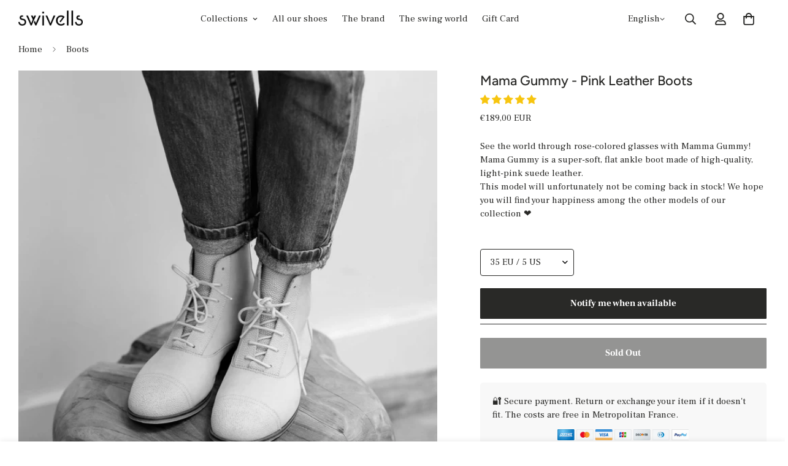

--- FILE ---
content_type: text/html; charset=utf-8
request_url: https://swivells.com/en-kr/products/mama-gummy-pink-leather-boots
body_size: 95875
content:

<!doctype html>
<html
  class="no-js  m:overflow-hidden"
  lang="en"
  data-template="product"
  
>
  <head>
<meta charset="utf-8">
    <meta http-equiv="X-UA-Compatible" content="IE=edge">
    <meta name="viewport" content="width=device-width, initial-scale=1, maximum-scale=1.0, user-scalable=0">
    <meta name="theme-color" content="#000000">
    <link rel="canonical" href="https://swivells.com/en-kr/products/mama-gummy-pink-leather-boots">
    <link rel="preconnect" href="https://fonts.shopifycdn.com" crossorigin>
    <link rel="preconnect" href="https://cdn.shopify.com" crossorigin>
<script>
(function() {
  var script = document.createElement('script');
  script.setAttribute('data-project-id', 'a0b6867e-537c-46ea-8a94-e68922485021');
  script.src = 'https://ingest.promptwatch.com/js/client.min.js';
  document.head.appendChild(script);
})();
</script><link rel="shortcut icon" type="image/png" href="//swivells.com/cdn/shop/files/chaussures-swing-shoes-favicon.png?crop=center&height=32&v=1766498852&width=32"><title>Mama Gummy - Pink Leather Boots &ndash; Swivells</title><meta name="description" content="See the world through rose-colored glasses with Mamma Gummy! Mama Gummy is a super-soft, flat ankle boot made of high-quality, light-pink suede leather."><meta property="og:site_name" content="Swivells">
<meta property="og:url" content="https://swivells.com/en-kr/products/mama-gummy-pink-leather-boots">
<meta property="og:title" content="Mama Gummy - Pink Leather Boots">
<meta property="og:type" content="product">
<meta property="og:description" content="See the world through rose-colored glasses with Mamma Gummy! Mama Gummy is a super-soft, flat ankle boot made of high-quality, light-pink suede leather."><meta property="og:image" content="http://swivells.com/cdn/shop/products/mama_gummy_pink_nubuck_swing_dance_boots_1_3eb6c123-a179-4722-bc5c-bd1e3f77e7ba.jpg?v=1671533776">
<meta property="og:image:secure_url" content="https://swivells.com/cdn/shop/products/mama_gummy_pink_nubuck_swing_dance_boots_1_3eb6c123-a179-4722-bc5c-bd1e3f77e7ba.jpg?v=1671533776">
<meta property="og:image:width" content="2000">
<meta property="og:image:height" content="2000"><meta property="og:price:amount" content="189,00">
<meta property="og:price:currency" content="EUR"><meta name="twitter:site" content="@swivells"><meta name="twitter:card" content="summary_large_image">
<meta name="twitter:title" content="Mama Gummy - Pink Leather Boots">
<meta name="twitter:description" content="See the world through rose-colored glasses with Mamma Gummy! Mama Gummy is a super-soft, flat ankle boot made of high-quality, light-pink suede leather.">


  <link rel="preload" as="font" href="//swivells.com/cdn/fonts/frank_ruhl_libre/frankruhllibre_n4.be41c898e32d82eb3a7f43577f4ecd03f1e247ed.woff2" type="font/woff2" crossorigin>
  <link rel="preload" as="font" href="//swivells.com/cdn/fonts/frank_ruhl_libre/frankruhllibre_n7.06bf05fa630f92a9f19b582dcbbceb09621e4909.woff2" type="font/woff2" crossorigin>
  

  <link rel="preload" as="font" href="//swivells.com/cdn/fonts/figtree/figtree_n5.3b6b7df38aa5986536945796e1f947445832047c.woff2" type="font/woff2" crossorigin>
  
<style>
  @font-face {  font-family: Figtree;  font-weight: 500;  font-style: normal;  font-display: swap;  src: url("//swivells.com/cdn/fonts/figtree/figtree_n5.3b6b7df38aa5986536945796e1f947445832047c.woff2") format("woff2"),       url("//swivells.com/cdn/fonts/figtree/figtree_n5.f26bf6dcae278b0ed902605f6605fa3338e81dab.woff") format("woff");}@font-face {  font-family: Figtree;  font-weight: 700;  font-style: normal;  font-display: swap;  src: url("//swivells.com/cdn/fonts/figtree/figtree_n7.2fd9bfe01586148e644724096c9d75e8c7a90e55.woff2") format("woff2"),       url("//swivells.com/cdn/fonts/figtree/figtree_n7.ea05de92d862f9594794ab281c4c3a67501ef5fc.woff") format("woff");}@font-face {  font-family: Figtree;  font-weight: 400;  font-style: normal;  font-display: swap;  src: url("//swivells.com/cdn/fonts/figtree/figtree_n4.3c0838aba1701047e60be6a99a1b0a40ce9b8419.woff2") format("woff2"),       url("//swivells.com/cdn/fonts/figtree/figtree_n4.c0575d1db21fc3821f17fd6617d3dee552312137.woff") format("woff");}:root {  --font-stack-header: Figtree, sans-serif;  --font-style-header: normal;  --font-weight-header: 500;  --font-weight-header--bolder: 700;  --font-weight-header--lighter: 400;}@font-face {  font-family: "Frank Ruhl Libre";  font-weight: 400;  font-style: normal;  font-display: swap;  src: url("//swivells.com/cdn/fonts/frank_ruhl_libre/frankruhllibre_n4.be41c898e32d82eb3a7f43577f4ecd03f1e247ed.woff2") format("woff2"),       url("//swivells.com/cdn/fonts/frank_ruhl_libre/frankruhllibre_n4.64ad59b2faca9e6f1e4f98b77886084a0fe29ad9.woff") format("woff");}@font-face {  font-family: "Frank Ruhl Libre";  font-weight: 700;  font-style: normal;  font-display: swap;  src: url("//swivells.com/cdn/fonts/frank_ruhl_libre/frankruhllibre_n7.06bf05fa630f92a9f19b582dcbbceb09621e4909.woff2") format("woff2"),       url("//swivells.com/cdn/fonts/frank_ruhl_libre/frankruhllibre_n7.5d86522b9aa7c903886206d07b95baaf5e68bfba.woff") format("woff");}@font-face {  font-family: "Frank Ruhl Libre";  font-weight: 700;  font-style: normal;  font-display: swap;  src: url("//swivells.com/cdn/fonts/frank_ruhl_libre/frankruhllibre_n7.06bf05fa630f92a9f19b582dcbbceb09621e4909.woff2") format("woff2"),       url("//swivells.com/cdn/fonts/frank_ruhl_libre/frankruhllibre_n7.5d86522b9aa7c903886206d07b95baaf5e68bfba.woff") format("woff");}:root {  --font-weight-body--bold: 700;  --font-weight-body--bolder: 700;  --font-stack-body: "Frank Ruhl Libre", serif;  --font-style-body: normal;  --font-weight-body: 400;}
</style>
<style>
  html {
    font-size: calc(var(--font-base-size, 16) * 1px);
    -webkit-font-smoothing: antialiased;
    height: 100%;
    scroll-behavior: smooth;
  }
  body {
    margin: 0;
    font-family: var(--font-stack-body);
    font-weight: var(--font-weight-body);
    font-style: var(--font-style-body);
    color: rgb(var(--color-foreground));
    font-size: calc(var(--font-base-size, 16) * 1px);
    line-height: calc(var(--base-line-height) * 1px);
    background-color: rgb(var(--color-background));
    position: relative;
    min-height: 100%;
  }

  body,
  html {
    overflow-x: clip;
  }

  html.prevent-scroll,
  html.prevent-scroll body {
    height: auto;
    overflow: hidden !important;
  }

  html.prevent-scroll {
    padding-right: var(--m-scrollbar-width);
  }

  h1,
  h2,
  h3,
  h4,
  h5,
  h6 {
    font-family: var(--font-stack-header);
    font-weight: var(--font-weight-header);
    font-style: var(--font-style-header);
    color: rgb(var(--color-heading));
    line-height: normal;
    letter-spacing: var(--heading-letter-spacing);
  }
  h1,
  .h1 {
    font-size: calc(((var(--font-h1-mobile)) / (var(--font-base-size))) * 1rem);
    line-height: 1.278;
  }

  h2,
  .h2 {
    font-size: calc(((var(--font-h2-mobile)) / (var(--font-base-size))) * 1rem);
    line-height: 1.267;
  }

  h3,
  .h3 {
    font-size: calc(((var(--font-h3-mobile)) / (var(--font-base-size))) * 1rem);
    line-height: 1.36;
  }

  h4,
  .h4 {
    font-size: calc(((var(--font-h4-mobile)) / (var(--font-base-size))) * 1rem);
    line-height: 1.4;
  }

  h5,
  .h5 {
    font-size: calc(((var(--font-h5-mobile)) / (var(--font-base-size))) * 1rem);
    line-height: 1.5;
  }

  h6,
  .h6 {
    font-size: calc(((var(--font-h6-mobile)) / (var(--font-base-size))) * 1rem);
    line-height: 1.5;
  }

  @media only screen and (min-width: 768px) {
    .h1,
    h1 {
      font-size: calc(((var(--font-h1-tablet)) / (var(--font-base-size))) * 1rem);
      line-height: 1.238;
    }
    .h2,
    h2 {
      font-size: calc(((var(--font-h2-tablet)) / (var(--font-base-size))) * 1rem);
      line-height: 1.235;
    }
    h3,
    .h3 {
      font-size: calc(((var(--font-h3-tablet)) / (var(--font-base-size))) * 1rem);
      line-height: 1.36;
    }
    h4,
    .h4 {
      font-size: calc(((var(--font-h4-tablet)) / (var(--font-base-size))) * 1rem);
      line-height: 1.4;
    }
  }

  @media only screen and (min-width: 1280px) {
    .h1,
    h1 {
      font-size: calc(((var(--font-h1-desktop)) / (var(--font-base-size))) * 1rem);
      line-height: 1.167;
    }
    .h2,
    h2 {
      font-size: calc(((var(--font-h2-desktop)) / (var(--font-base-size))) * 1rem);
      line-height: 1.238;
    }
    h3,
    .h3 {
      font-size: calc(((var(--font-h3-desktop)) / (var(--font-base-size))) * 1rem);
      line-height: 1.278;
    }
    h4,
    .h4 {
      font-size: calc(((var(--font-h4-desktop)) / (var(--font-base-size))) * 1rem);
      line-height: 1.333;
    }
    h5,
    .h5 {
      font-size: calc(((var(--font-h5-desktop)) / (var(--font-base-size))) * 1rem);
    }
    h6,
    .h6 {
      font-size: calc(((var(--font-h6-desktop)) / (var(--font-base-size))) * 1rem);
    }
  }
  [style*='--aspect-ratio'] {
    position: relative;
    overflow: hidden;
  }
  [style*='--aspect-ratio']:before {
    display: block;
    width: 100%;
    content: '';
    height: 0px;
  }
  [style*='--aspect-ratio'] > *:first-child {
    top: 0;
    left: 0;
    right: 0;
    position: absolute !important;
    object-fit: cover;
    width: 100%;
    height: 100%;
  }
  [style*='--aspect-ratio']:before {
    padding-top: calc(100% / (0.0001 + var(--aspect-ratio, 16/9)));
  }
  @media (max-width: 767px) {
    [style*='--aspect-ratio']:before {
      padding-top: calc(100% / (0.0001 + var(--aspect-ratio-mobile, var(--aspect-ratio, 16/9))));
    }
  }
  .swiper-wrapper {
    display: flex;
  }
  .swiper-container:not(.swiper-container-initialized) .swiper-slide {
    width: calc(100% / var(--items, 1));
    flex: 0 0 auto;
  }
  @media (max-width: 1023px) {
    .swiper-container:not(.swiper-container-initialized) .swiper-slide {
      min-width: 40vw;
      flex: 0 0 auto;
    }
  }
  @media (max-width: 767px) {
    .swiper-container:not(.swiper-container-initialized) .swiper-slide {
      min-width: 66vw;
      flex: 0 0 auto;
    }
  }
</style>
<link href="//swivells.com/cdn/shop/t/58/assets/main.css?v=112873091516746839711767372182" rel="stylesheet" type="text/css" media="all" />
<style data-shopify>
:root,.m-color-default {
      --color-background: 255,255,255;
      --color-background-secondary: 245,245,245;
  		
  	  --gradient-background: #ffffff;
  		
  		--color-foreground: 41,41,39;
  		--color-foreground-secondary: 41,41,39;
      --color-heading: 41,41,39;
  		--color-button: 41,41,39;
  		--color-button-text: 255,255,255;
  		--color-outline-button: 199,144,67;
      --color-button-hover: 41, 41, 39;
      --color-button-text-hover: 255, 255, 255;
  		--color-border: 41,41,39;
  		--color-price-sale: 199,37,37;
  		--color-price-regular: 41,41,39;
  		--color-form-field: 255,255,255;
  		--color-form-field-text: 34,34,34;
  		--color-tooltip: 41,41,39;
  		--color-tooltip-text: 255,255,255;
  	}
  
.m-color-dark {
      --color-background: 250,250,250;
      --color-background-secondary: 250,250,250;
  		
  	  --gradient-background: #fafafa;
  		
  		--color-foreground: 34,34,34;
  		--color-foreground-secondary: 104,104,104;
      --color-heading: 34,34,34;
  		--color-button: 250,250,250;
  		--color-button-text: 250,250,250;
  		--color-outline-button: 250,250,250;
      --color-button-hover: 250, 250, 250;
      --color-button-text-hover: 34, 34, 34;
  		--color-border: 210,209,209;
  		--color-price-sale: 232,78,78;
  		--color-price-regular: 255,255,255;
  		--color-form-field: 250,250,250;
  		--color-form-field-text: 104,104,104;
  		--color-tooltip: 250,250,250;
  		--color-tooltip-text: 104,104,104;
  	}
  
.m-color-footer {
      --color-background: 245,245,245;
      --color-background-secondary: 245,245,245;
  		
  	  --gradient-background: #f5f5f5;
  		
  		--color-foreground: 0,0,0;
  		--color-foreground-secondary: 102,102,102;
      --color-heading: 34,34,34;
  		--color-button: 34,34,34;
  		--color-button-text: 255,255,255;
  		--color-outline-button: 34,34,34;
      --color-button-hover: 34, 34, 34;
      --color-button-text-hover: 255, 255, 255;
  		--color-border: 222,222,222;
  		--color-price-sale: 232,78,78;
  		--color-price-regular: 0,0,0;
  		--color-form-field: 255,255,255;
  		--color-form-field-text: 0,0,0;
  		--color-tooltip: 34,34,34;
  		--color-tooltip-text: 255,255,255;
  	}
  
.m-color-badge-hot {
      --color-background: 30,30,26;
      --color-background-secondary: 255,255,255;
  		
  	  --gradient-background: #1e1e1a;
  		
  		--color-foreground: 255,255,255;
  		--color-foreground-secondary: 255,255,255;
      --color-heading: 255,255,255;
  		--color-button: 255,255,255;
  		--color-button-text: 30,30,26;
  		--color-outline-button: 255,255,255;
      --color-button-hover: 104, 104, 104;
      --color-button-text-hover: 255, 255, 255;
  		--color-border: 30,30,26;
  		--color-price-sale: 218,63,63;
  		--color-price-regular: 62,61,53;
  		--color-form-field: 255,255,255;
  		--color-form-field-text: 30,30,26;
  		--color-tooltip: 255,255,255;
  		--color-tooltip-text: 30,30,26;
  	}
  
.m-color-badge-new {
      --color-background: 41,41,39;
      --color-background-secondary: 245,245,245;
  		
  	  --gradient-background: #292927;
  		
  		--color-foreground: 255,255,255;
  		--color-foreground-secondary: 255,255,255;
      --color-heading: 255,255,255;
  		--color-button: 255,255,255;
  		--color-button-text: 34,34,34;
  		--color-outline-button: 255,255,255;
      --color-button-hover: 255, 255, 255;
      --color-button-text-hover: 34, 34, 34;
  		--color-border: 222,222,222;
  		--color-price-sale: 255,255,255;
  		--color-price-regular: 255,255,255;
  		--color-form-field: 255,255,255;
  		--color-form-field-text: 0,0,0;
  		--color-tooltip: 255,255,255;
  		--color-tooltip-text: 34,34,34;
  	}
  
.m-color-badge-sale {
      --color-background: 218,63,63;
      --color-background-secondary: 245,245,245;
  		
  	  --gradient-background: #da3f3f;
  		
  		--color-foreground: 255,255,255;
  		--color-foreground-secondary: 255,255,255;
      --color-heading: 255,255,255;
  		--color-button: 255,255,255;
  		--color-button-text: 34,34,34;
  		--color-outline-button: 255,255,255;
      --color-button-hover: 255, 255, 255;
      --color-button-text-hover: 34, 34, 34;
  		--color-border: 222,222,222;
  		--color-price-sale: 255,255,255;
  		--color-price-regular: 255,255,255;
  		--color-form-field: 255,255,255;
  		--color-form-field-text: 0,0,0;
  		--color-tooltip: 255,255,255;
  		--color-tooltip-text: 34,34,34;
  	}
  
.m-color-scheme-cee058e4-58e3-46aa-9af9-219dadc79066 {
      --color-background: 244,244,244;
      --color-background-secondary: 245,245,245;
  		
  	  --gradient-background: #f4f4f4;
  		
  		--color-foreground: 34,34,34;
  		--color-foreground-secondary: 102,102,102;
      --color-heading: 34,34,34;
  		--color-button: 0,0,0;
  		--color-button-text: 255,255,255;
  		--color-outline-button: 0,0,0;
      --color-button-hover: 34, 34, 34;
      --color-button-text-hover: 255, 255, 255;
  		--color-border: 238,238,238;
  		--color-price-sale: 232,78,78;
  		--color-price-regular: 0,0,0;
  		--color-form-field: 242,242,242;
  		--color-form-field-text: 0,0,0;
  		--color-tooltip: 34,34,34;
  		--color-tooltip-text: 255,255,255;
  	}
  
.m-color-scheme-09e5b5b4-774c-4b6c-8025-416ced49cc74 {
      --color-background: 223,248,239;
      --color-background-secondary: 245,245,245;
  		
  	  --gradient-background: #dff8ef;
  		
  		--color-foreground: 34,34,34;
  		--color-foreground-secondary: 102,102,102;
      --color-heading: 34,34,34;
  		--color-button: 0,0,0;
  		--color-button-text: 255,255,255;
  		--color-outline-button: 0,0,0;
      --color-button-hover: 34, 34, 34;
      --color-button-text-hover: 255, 255, 255;
  		--color-border: 238,238,238;
  		--color-price-sale: 232,78,78;
  		--color-price-regular: 0,0,0;
  		--color-form-field: 255,255,255;
  		--color-form-field-text: 0,0,0;
  		--color-tooltip: 34,34,34;
  		--color-tooltip-text: 255,255,255;
  	}
  
.m-color-scheme-a2355f00-cbc2-483c-bf30-dce165a4532e {
      --color-background: 255,255,255;
      --color-background-secondary: 245,245,245;
  		
  	  --gradient-background: #ffffff;
  		
  		--color-foreground: 0,0,0;
  		--color-foreground-secondary: 104,104,104;
      --color-heading: 0,0,0;
  		--color-button: 255,139,76;
  		--color-button-text: 255,255,255;
  		--color-outline-button: 255,139,76;
      --color-button-hover: 255, 139, 76;
      --color-button-text-hover: 255, 255, 255;
  		--color-border: 222,222,222;
  		--color-price-sale: 233,48,48;
  		--color-price-regular: 102,102,102;
  		--color-form-field: 255,255,255;
  		--color-form-field-text: 34,34,34;
  		--color-tooltip: 0,0,0;
  		--color-tooltip-text: 255,255,255;
  	}
  
  .m-color-default, .m-color-dark, .m-color-footer, .m-color-badge-hot, .m-color-badge-new, .m-color-badge-sale, .m-color-scheme-cee058e4-58e3-46aa-9af9-219dadc79066, .m-color-scheme-09e5b5b4-774c-4b6c-8025-416ced49cc74, .m-color-scheme-a2355f00-cbc2-483c-bf30-dce165a4532e {
  	color: rgb(var(--color-foreground));
  	background-color: rgb(var(--color-background));
  }:root {     /* ANIMATIONS */  	--m-duration-short: .1s;     --m-duration-default: .25s;     --m-duration-long: .5s;     --m-duration-image: .65s;     --m-duration-animate: 1s;     --m-animation-duration: 100ms;     --m-animation-fade-in-up: m-fade-in-up var(--m-animation-duration) cubic-bezier(0, 0, 0.3, 1) forwards;     --m-animation-fade-in-left: m-fade-in-left var(--m-animation-duration) cubic-bezier(0, 0, 0.3, 1) forwards;     --m-animation-fade-in-right: m-fade-in-right var(--m-animation-duration) cubic-bezier(0, 0, 0.3, 1) forwards;     --m-animation-fade-in-left-rtl: m-fade-in-left-rtl var(--m-animation-duration) cubic-bezier(0, 0, 0.3, 1) forwards;     --m-animation-fade-in-right-rtl: m-fade-in-right-rtl var(--m-animation-duration) cubic-bezier(0, 0, 0.3, 1) forwards;     --m-animation-fade-in: m-fade-in calc(var(--m-animation-duration) * 2) cubic-bezier(0, 0, 0.3, 1);     --m-animation-zoom-fade: m-zoom-fade var(--m-animation-duration) ease forwards;  	/* BODY */  	--base-line-height: 22;   /* INPUTS */   --inputs-border-width: 1px;  	--inputs-radius: 1px;  	/* BUTTON */  	--btn-letter-spacing: 0px;  	--btn-border-radius: 1px;  	--btn-border-width: 1px;  	--btn-line-height: 28px;  	  	/* COUNT BUBBLE */  	--color-cart-wishlist-count: #ffffff;  	--bg-cart-wishlist-count: #da3f3f;  	/* OVERLAY */  	--color-image-overlay: #000000;  	--opacity-image-overlay: 0.2;  	/* Notification */  	--color-success: 58,135,53;  	--color-warning: 210,134,26;    --color-error: 218, 63, 63;    --color-error-bg: #fbeaea;    --color-warning-bg: #faecd7;    --color-success-bg: #d1eccf;  	/* CUSTOM COLOR */  	--text-black: 0,0,0;  	--text-white: 255,255,255;  	--bg-black: 0,0,0;  	--bg-white: 255,255,255;  	--rounded-full: 9999px;  	--bg-card-placeholder: rgba(243,243,243,1);  	--arrow-select-box: url(//swivells.com/cdn/shop/t/58/assets/ar-down.svg?v=92728264558441377851767372095);  	/* FONT SIZES */  	--font-base-size: 15;  	--font-btn-size: 15px;  	--font-btn-weight: 600;  	--font-h1-desktop: 25;  	--font-h1-tablet: 17;  	--font-h1-mobile: 15;  	--font-h2-desktop: 23;  	--font-h2-tablet: 18;  	--font-h2-mobile: 16;  	--font-h3-desktop: 21;  	--font-h3-tablet: 16;  	--font-h3-mobile: 14;  	--font-h4-desktop: 19;  	--font-h4-tablet: 15;  	--font-h4-mobile: 15;  	--font-h5-desktop: 16;  	--font-h5-mobile: 15;  	--font-h6-desktop: 15;  	--font-h6-mobile: 15;  	--heading-letter-spacing: 0px;   --arrow-down-url: url(//swivells.com/cdn/shop/t/58/assets/arrow-down.svg?v=157552497485556416461767372097);   --arrow-down-white-url: url(//swivells.com/cdn/shop/t/58/assets/arrow-down-white.svg?v=70535736727834135531767372096);   --product-title-line-clamp: 1;  	--spacing-sections-desktop: 60px;   --spacing-sections-laptop: 48px;   --spacing-sections-tablet: 36px;   --spacing-sections-mobile: 30px;  	/* LAYOUT */  	--container-width: 1100px;   --fluid-container-width: 1280px;   --fluid-container-offset: 100px;   /* CORNER RADIUS */   --blocks-radius: 0px;   --medium-blocks-radius: 0px;   --pcard-radius: 0px;  }
</style><link rel="stylesheet" href="//swivells.com/cdn/shop/t/58/assets/cart.css?v=9189454619990308861767372108" media="print" onload="this.media='all'">
<noscript><link href="//swivells.com/cdn/shop/t/58/assets/cart.css?v=9189454619990308861767372108" rel="stylesheet" type="text/css" media="all" /></noscript><link href="//swivells.com/cdn/shop/t/58/assets/vendor.css?v=78734522753772538311767372242" rel="stylesheet" type="text/css" media="all" /><link rel="stylesheet" href="//swivells.com/cdn/shop/t/58/assets/custom-style.css?v=68377333970908838601767372141" media="print" onload="this.media='all'">
<link rel="stylesheet" href="//swivells.com/cdn/shop/t/58/assets/custom.css?v=8743798662371901191767372269" media="print" onload="this.media='all'">
<noscript><link href="//swivells.com/cdn/shop/t/58/assets/custom-style.css?v=68377333970908838601767372141" rel="stylesheet" type="text/css" media="all" /></noscript>
<noscript><link href="//swivells.com/cdn/shop/t/58/assets/custom.css?v=8743798662371901191767372269" rel="stylesheet" type="text/css" media="all" /></noscript><style data-shopify></style>


<script src="//swivells.com/cdn/shop/t/58/assets/product-list.js?v=133975944838759569291767372202" defer="defer"></script>
<script src="//swivells.com/cdn/shop/t/58/assets/vendor.js?v=119957582363934401191767372243" defer="defer"></script>
    <script src="//swivells.com/cdn/shop/t/58/assets/theme-global.js?v=89657562916315813401767372239" defer="defer"></script><script>window.performance && window.performance.mark && window.performance.mark('shopify.content_for_header.start');</script><meta name="google-site-verification" content="NZXnQZyU3vOqhYK0sfYrj7GdfBfgvkKCmY6JmKWlZAs">
<meta name="facebook-domain-verification" content="oswea6hxp3owwenss7742g9s67ogvf">
<meta id="shopify-digital-wallet" name="shopify-digital-wallet" content="/55110369315/digital_wallets/dialog">
<meta name="shopify-checkout-api-token" content="5f6f3335bda2681a2c9cd40b3d9a72d0">
<meta id="in-context-paypal-metadata" data-shop-id="55110369315" data-venmo-supported="false" data-environment="production" data-locale="en_US" data-paypal-v4="true" data-currency="EUR">
<link rel="alternate" hreflang="x-default" href="https://swivells.com/products/mama-gummy-bottines-roses-cuir">
<link rel="alternate" hreflang="fr" href="https://swivells.com/products/mama-gummy-bottines-roses-cuir">
<link rel="alternate" hreflang="en" href="https://swivells.com/en/products/mama-gummy-pink-leather-boots">
<link rel="alternate" hreflang="en-TH" href="https://swivells.com/en-th/products/mama-gummy-pink-leather-boots">
<link rel="alternate" hreflang="fr-TH" href="https://swivells.com/fr-th/products/mama-gummy-bottines-roses-cuir">
<link rel="alternate" hreflang="en-NZ" href="https://swivells.com/en-nz/products/mama-gummy-pink-leather-boots">
<link rel="alternate" hreflang="fr-NZ" href="https://swivells.com/fr-nz/products/mama-gummy-bottines-roses-cuir">
<link rel="alternate" hreflang="en-KR" href="https://swivells.com/en-kr/products/mama-gummy-pink-leather-boots">
<link rel="alternate" hreflang="fr-KR" href="https://swivells.com/fr-kr/products/mama-gummy-bottines-roses-cuir">
<link rel="alternate" hreflang="en-AR" href="https://swivells.com/en-ar/products/mama-gummy-pink-leather-boots">
<link rel="alternate" hreflang="fr-AR" href="https://swivells.com/fr-ar/products/mama-gummy-bottines-roses-cuir">
<link rel="alternate" hreflang="en-BR" href="https://swivells.com/en-br/products/mama-gummy-pink-leather-boots">
<link rel="alternate" hreflang="fr-BR" href="https://swivells.com/fr-br/products/mama-gummy-bottines-roses-cuir">
<link rel="alternate" hreflang="en-JP" href="https://swivells.com/en-jp/products/mama-gummy-pink-leather-boots">
<link rel="alternate" hreflang="fr-JP" href="https://swivells.com/fr-jp/products/mama-gummy-bottines-roses-cuir">
<link rel="alternate" hreflang="en-TW" href="https://swivells.com/en-tw/products/mama-gummy-pink-leather-boots">
<link rel="alternate" hreflang="fr-TW" href="https://swivells.com/fr-tw/products/mama-gummy-bottines-roses-cuir">
<link rel="alternate" hreflang="en-TR" href="https://swivells.com/en-tr/products/mama-gummy-pink-leather-boots">
<link rel="alternate" hreflang="fr-TR" href="https://swivells.com/fr-tr/products/mama-gummy-bottines-roses-cuir">
<link rel="alternate" hreflang="fr-NC" href="https://swivells.com/fr-nc/products/mama-gummy-bottines-roses-cuir">
<link rel="alternate" hreflang="en-NC" href="https://swivells.com/en-nc/products/mama-gummy-pink-leather-boots">
<link rel="alternate" hreflang="en-VN" href="https://swivells.com/en-vn/products/mama-gummy-pink-leather-boots">
<link rel="alternate" hreflang="fr-VN" href="https://swivells.com/fr-vn/products/mama-gummy-bottines-roses-cuir">
<link rel="alternate" type="application/json+oembed" href="https://swivells.com/en-kr/products/mama-gummy-pink-leather-boots.oembed">
<script async="async" src="/checkouts/internal/preloads.js?locale=en-KR"></script>
<link rel="preconnect" href="https://shop.app" crossorigin="anonymous">
<script async="async" src="https://shop.app/checkouts/internal/preloads.js?locale=en-KR&shop_id=55110369315" crossorigin="anonymous"></script>
<script id="apple-pay-shop-capabilities" type="application/json">{"shopId":55110369315,"countryCode":"FR","currencyCode":"EUR","merchantCapabilities":["supports3DS"],"merchantId":"gid:\/\/shopify\/Shop\/55110369315","merchantName":"Swivells","requiredBillingContactFields":["postalAddress","email","phone"],"requiredShippingContactFields":["postalAddress","email","phone"],"shippingType":"shipping","supportedNetworks":["visa","masterCard","amex","maestro"],"total":{"type":"pending","label":"Swivells","amount":"1.00"},"shopifyPaymentsEnabled":true,"supportsSubscriptions":true}</script>
<script id="shopify-features" type="application/json">{"accessToken":"5f6f3335bda2681a2c9cd40b3d9a72d0","betas":["rich-media-storefront-analytics"],"domain":"swivells.com","predictiveSearch":true,"shopId":55110369315,"locale":"en"}</script>
<script>var Shopify = Shopify || {};
Shopify.shop = "swivells-6467.myshopify.com";
Shopify.locale = "en";
Shopify.currency = {"active":"EUR","rate":"1.0"};
Shopify.country = "KR";
Shopify.theme = {"name":"Soldes d'hiver","id":181781233987,"schema_name":"Minimog - OS 2.0","schema_version":"5.8.0","theme_store_id":null,"role":"main"};
Shopify.theme.handle = "null";
Shopify.theme.style = {"id":null,"handle":null};
Shopify.cdnHost = "swivells.com/cdn";
Shopify.routes = Shopify.routes || {};
Shopify.routes.root = "/en-kr/";</script>
<script type="module">!function(o){(o.Shopify=o.Shopify||{}).modules=!0}(window);</script>
<script>!function(o){function n(){var o=[];function n(){o.push(Array.prototype.slice.apply(arguments))}return n.q=o,n}var t=o.Shopify=o.Shopify||{};t.loadFeatures=n(),t.autoloadFeatures=n()}(window);</script>
<script>
  window.ShopifyPay = window.ShopifyPay || {};
  window.ShopifyPay.apiHost = "shop.app\/pay";
  window.ShopifyPay.redirectState = null;
</script>
<script id="shop-js-analytics" type="application/json">{"pageType":"product"}</script>
<script defer="defer" async type="module" src="//swivells.com/cdn/shopifycloud/shop-js/modules/v2/client.init-shop-cart-sync_IZsNAliE.en.esm.js"></script>
<script defer="defer" async type="module" src="//swivells.com/cdn/shopifycloud/shop-js/modules/v2/chunk.common_0OUaOowp.esm.js"></script>
<script type="module">
  await import("//swivells.com/cdn/shopifycloud/shop-js/modules/v2/client.init-shop-cart-sync_IZsNAliE.en.esm.js");
await import("//swivells.com/cdn/shopifycloud/shop-js/modules/v2/chunk.common_0OUaOowp.esm.js");

  window.Shopify.SignInWithShop?.initShopCartSync?.({"fedCMEnabled":true,"windoidEnabled":true});

</script>
<script>
  window.Shopify = window.Shopify || {};
  if (!window.Shopify.featureAssets) window.Shopify.featureAssets = {};
  window.Shopify.featureAssets['shop-js'] = {"shop-cart-sync":["modules/v2/client.shop-cart-sync_DLOhI_0X.en.esm.js","modules/v2/chunk.common_0OUaOowp.esm.js"],"init-fed-cm":["modules/v2/client.init-fed-cm_C6YtU0w6.en.esm.js","modules/v2/chunk.common_0OUaOowp.esm.js"],"shop-button":["modules/v2/client.shop-button_BCMx7GTG.en.esm.js","modules/v2/chunk.common_0OUaOowp.esm.js"],"shop-cash-offers":["modules/v2/client.shop-cash-offers_BT26qb5j.en.esm.js","modules/v2/chunk.common_0OUaOowp.esm.js","modules/v2/chunk.modal_CGo_dVj3.esm.js"],"init-windoid":["modules/v2/client.init-windoid_B9PkRMql.en.esm.js","modules/v2/chunk.common_0OUaOowp.esm.js"],"init-shop-email-lookup-coordinator":["modules/v2/client.init-shop-email-lookup-coordinator_DZkqjsbU.en.esm.js","modules/v2/chunk.common_0OUaOowp.esm.js"],"shop-toast-manager":["modules/v2/client.shop-toast-manager_Di2EnuM7.en.esm.js","modules/v2/chunk.common_0OUaOowp.esm.js"],"shop-login-button":["modules/v2/client.shop-login-button_BtqW_SIO.en.esm.js","modules/v2/chunk.common_0OUaOowp.esm.js","modules/v2/chunk.modal_CGo_dVj3.esm.js"],"avatar":["modules/v2/client.avatar_BTnouDA3.en.esm.js"],"pay-button":["modules/v2/client.pay-button_CWa-C9R1.en.esm.js","modules/v2/chunk.common_0OUaOowp.esm.js"],"init-shop-cart-sync":["modules/v2/client.init-shop-cart-sync_IZsNAliE.en.esm.js","modules/v2/chunk.common_0OUaOowp.esm.js"],"init-customer-accounts":["modules/v2/client.init-customer-accounts_DenGwJTU.en.esm.js","modules/v2/client.shop-login-button_BtqW_SIO.en.esm.js","modules/v2/chunk.common_0OUaOowp.esm.js","modules/v2/chunk.modal_CGo_dVj3.esm.js"],"init-shop-for-new-customer-accounts":["modules/v2/client.init-shop-for-new-customer-accounts_JdHXxpS9.en.esm.js","modules/v2/client.shop-login-button_BtqW_SIO.en.esm.js","modules/v2/chunk.common_0OUaOowp.esm.js","modules/v2/chunk.modal_CGo_dVj3.esm.js"],"init-customer-accounts-sign-up":["modules/v2/client.init-customer-accounts-sign-up_D6__K_p8.en.esm.js","modules/v2/client.shop-login-button_BtqW_SIO.en.esm.js","modules/v2/chunk.common_0OUaOowp.esm.js","modules/v2/chunk.modal_CGo_dVj3.esm.js"],"checkout-modal":["modules/v2/client.checkout-modal_C_ZQDY6s.en.esm.js","modules/v2/chunk.common_0OUaOowp.esm.js","modules/v2/chunk.modal_CGo_dVj3.esm.js"],"shop-follow-button":["modules/v2/client.shop-follow-button_XetIsj8l.en.esm.js","modules/v2/chunk.common_0OUaOowp.esm.js","modules/v2/chunk.modal_CGo_dVj3.esm.js"],"lead-capture":["modules/v2/client.lead-capture_DvA72MRN.en.esm.js","modules/v2/chunk.common_0OUaOowp.esm.js","modules/v2/chunk.modal_CGo_dVj3.esm.js"],"shop-login":["modules/v2/client.shop-login_ClXNxyh6.en.esm.js","modules/v2/chunk.common_0OUaOowp.esm.js","modules/v2/chunk.modal_CGo_dVj3.esm.js"],"payment-terms":["modules/v2/client.payment-terms_CNlwjfZz.en.esm.js","modules/v2/chunk.common_0OUaOowp.esm.js","modules/v2/chunk.modal_CGo_dVj3.esm.js"]};
</script>
<script>(function() {
  var isLoaded = false;
  function asyncLoad() {
    if (isLoaded) return;
    isLoaded = true;
    var urls = ["https:\/\/script.pop-convert.com\/new-micro\/production.pc.min.js?unique_id=swivells-6467.myshopify.com\u0026shop=swivells-6467.myshopify.com","https:\/\/cdn.s3.pop-convert.com\/pcjs.production.min.js?unique_id=swivells-6467.myshopify.com\u0026shop=swivells-6467.myshopify.com","https:\/\/assets.loyoly.io\/public\/scripts\/shopify-account-top.js?shop=swivells-6467.myshopify.com","https:\/\/bigblueprod-fast-tags.web.app\/shopify\/main.js?shop=swivells-6467.myshopify.com#eyJhbGciOiJFUzI1NiIsImtpZCI6InExZHNwamdqdGUiLCJ0eXAiOiJKV1QifQ.eyJleHAiOjE3Njg2MTU3OTYsImlzcyI6Imh0dHBzOi8vY2hlY2tvdXQtYXBpLmJp","https:\/\/bigblueprod-fast-tags.web.app\/shopify\/2.js?shop=swivells-6467.myshopify.com#Z2JsdWUuY28vIiwic3ViIjoic19zd2l2MDAwMSJ9.xSirnRM_8lVzhxucbJj5NCeeQVHFop2_BbEBShTgEO8bbfcvJscVgxKz4vLDohW2IWDnKHcVCaZllydN6bDOlA","https:\/\/cdn.shopify.com\/s\/files\/1\/0597\/3783\/3627\/files\/tptinstall.min.js?v=1718591634\u0026t=tapita-seo-script-tags\u0026shop=swivells-6467.myshopify.com","https:\/\/assets.loyoly.io\/public\/scripts\/referral.js?shop=swivells-6467.myshopify.com"];
    for (var i = 0; i < urls.length; i++) {
      var s = document.createElement('script');
      s.type = 'text/javascript';
      s.async = true;
      s.src = urls[i];
      var x = document.getElementsByTagName('script')[0];
      x.parentNode.insertBefore(s, x);
    }
  };
  if(window.attachEvent) {
    window.attachEvent('onload', asyncLoad);
  } else {
    window.addEventListener('load', asyncLoad, false);
  }
})();</script>
<script id="__st">var __st={"a":55110369315,"offset":3600,"reqid":"0947d28a-30bf-4763-aa0f-2e33b704b2d1-1768379395","pageurl":"swivells.com\/en-kr\/products\/mama-gummy-pink-leather-boots","u":"076ddd0c83f7","p":"product","rtyp":"product","rid":6712147083299};</script>
<script>window.ShopifyPaypalV4VisibilityTracking = true;</script>
<script id="captcha-bootstrap">!function(){'use strict';const t='contact',e='account',n='new_comment',o=[[t,t],['blogs',n],['comments',n],[t,'customer']],c=[[e,'customer_login'],[e,'guest_login'],[e,'recover_customer_password'],[e,'create_customer']],r=t=>t.map((([t,e])=>`form[action*='/${t}']:not([data-nocaptcha='true']) input[name='form_type'][value='${e}']`)).join(','),a=t=>()=>t?[...document.querySelectorAll(t)].map((t=>t.form)):[];function s(){const t=[...o],e=r(t);return a(e)}const i='password',u='form_key',d=['recaptcha-v3-token','g-recaptcha-response','h-captcha-response',i],f=()=>{try{return window.sessionStorage}catch{return}},m='__shopify_v',_=t=>t.elements[u];function p(t,e,n=!1){try{const o=window.sessionStorage,c=JSON.parse(o.getItem(e)),{data:r}=function(t){const{data:e,action:n}=t;return t[m]||n?{data:e,action:n}:{data:t,action:n}}(c);for(const[e,n]of Object.entries(r))t.elements[e]&&(t.elements[e].value=n);n&&o.removeItem(e)}catch(o){console.error('form repopulation failed',{error:o})}}const l='form_type',E='cptcha';function T(t){t.dataset[E]=!0}const w=window,h=w.document,L='Shopify',v='ce_forms',y='captcha';let A=!1;((t,e)=>{const n=(g='f06e6c50-85a8-45c8-87d0-21a2b65856fe',I='https://cdn.shopify.com/shopifycloud/storefront-forms-hcaptcha/ce_storefront_forms_captcha_hcaptcha.v1.5.2.iife.js',D={infoText:'Protected by hCaptcha',privacyText:'Privacy',termsText:'Terms'},(t,e,n)=>{const o=w[L][v],c=o.bindForm;if(c)return c(t,g,e,D).then(n);var r;o.q.push([[t,g,e,D],n]),r=I,A||(h.body.append(Object.assign(h.createElement('script'),{id:'captcha-provider',async:!0,src:r})),A=!0)});var g,I,D;w[L]=w[L]||{},w[L][v]=w[L][v]||{},w[L][v].q=[],w[L][y]=w[L][y]||{},w[L][y].protect=function(t,e){n(t,void 0,e),T(t)},Object.freeze(w[L][y]),function(t,e,n,w,h,L){const[v,y,A,g]=function(t,e,n){const i=e?o:[],u=t?c:[],d=[...i,...u],f=r(d),m=r(i),_=r(d.filter((([t,e])=>n.includes(e))));return[a(f),a(m),a(_),s()]}(w,h,L),I=t=>{const e=t.target;return e instanceof HTMLFormElement?e:e&&e.form},D=t=>v().includes(t);t.addEventListener('submit',(t=>{const e=I(t);if(!e)return;const n=D(e)&&!e.dataset.hcaptchaBound&&!e.dataset.recaptchaBound,o=_(e),c=g().includes(e)&&(!o||!o.value);(n||c)&&t.preventDefault(),c&&!n&&(function(t){try{if(!f())return;!function(t){const e=f();if(!e)return;const n=_(t);if(!n)return;const o=n.value;o&&e.removeItem(o)}(t);const e=Array.from(Array(32),(()=>Math.random().toString(36)[2])).join('');!function(t,e){_(t)||t.append(Object.assign(document.createElement('input'),{type:'hidden',name:u})),t.elements[u].value=e}(t,e),function(t,e){const n=f();if(!n)return;const o=[...t.querySelectorAll(`input[type='${i}']`)].map((({name:t})=>t)),c=[...d,...o],r={};for(const[a,s]of new FormData(t).entries())c.includes(a)||(r[a]=s);n.setItem(e,JSON.stringify({[m]:1,action:t.action,data:r}))}(t,e)}catch(e){console.error('failed to persist form',e)}}(e),e.submit())}));const S=(t,e)=>{t&&!t.dataset[E]&&(n(t,e.some((e=>e===t))),T(t))};for(const o of['focusin','change'])t.addEventListener(o,(t=>{const e=I(t);D(e)&&S(e,y())}));const B=e.get('form_key'),M=e.get(l),P=B&&M;t.addEventListener('DOMContentLoaded',(()=>{const t=y();if(P)for(const e of t)e.elements[l].value===M&&p(e,B);[...new Set([...A(),...v().filter((t=>'true'===t.dataset.shopifyCaptcha))])].forEach((e=>S(e,t)))}))}(h,new URLSearchParams(w.location.search),n,t,e,['guest_login'])})(!0,!0)}();</script>
<script integrity="sha256-4kQ18oKyAcykRKYeNunJcIwy7WH5gtpwJnB7kiuLZ1E=" data-source-attribution="shopify.loadfeatures" defer="defer" src="//swivells.com/cdn/shopifycloud/storefront/assets/storefront/load_feature-a0a9edcb.js" crossorigin="anonymous"></script>
<script crossorigin="anonymous" defer="defer" src="//swivells.com/cdn/shopifycloud/storefront/assets/shopify_pay/storefront-65b4c6d7.js?v=20250812"></script>
<script data-source-attribution="shopify.dynamic_checkout.dynamic.init">var Shopify=Shopify||{};Shopify.PaymentButton=Shopify.PaymentButton||{isStorefrontPortableWallets:!0,init:function(){window.Shopify.PaymentButton.init=function(){};var t=document.createElement("script");t.src="https://swivells.com/cdn/shopifycloud/portable-wallets/latest/portable-wallets.en.js",t.type="module",document.head.appendChild(t)}};
</script>
<script data-source-attribution="shopify.dynamic_checkout.buyer_consent">
  function portableWalletsHideBuyerConsent(e){var t=document.getElementById("shopify-buyer-consent"),n=document.getElementById("shopify-subscription-policy-button");t&&n&&(t.classList.add("hidden"),t.setAttribute("aria-hidden","true"),n.removeEventListener("click",e))}function portableWalletsShowBuyerConsent(e){var t=document.getElementById("shopify-buyer-consent"),n=document.getElementById("shopify-subscription-policy-button");t&&n&&(t.classList.remove("hidden"),t.removeAttribute("aria-hidden"),n.addEventListener("click",e))}window.Shopify?.PaymentButton&&(window.Shopify.PaymentButton.hideBuyerConsent=portableWalletsHideBuyerConsent,window.Shopify.PaymentButton.showBuyerConsent=portableWalletsShowBuyerConsent);
</script>
<script data-source-attribution="shopify.dynamic_checkout.cart.bootstrap">document.addEventListener("DOMContentLoaded",(function(){function t(){return document.querySelector("shopify-accelerated-checkout-cart, shopify-accelerated-checkout")}if(t())Shopify.PaymentButton.init();else{new MutationObserver((function(e,n){t()&&(Shopify.PaymentButton.init(),n.disconnect())})).observe(document.body,{childList:!0,subtree:!0})}}));
</script>
<script id='scb4127' type='text/javascript' async='' src='https://swivells.com/cdn/shopifycloud/privacy-banner/storefront-banner.js'></script><link id="shopify-accelerated-checkout-styles" rel="stylesheet" media="screen" href="https://swivells.com/cdn/shopifycloud/portable-wallets/latest/accelerated-checkout-backwards-compat.css" crossorigin="anonymous">
<style id="shopify-accelerated-checkout-cart">
        #shopify-buyer-consent {
  margin-top: 1em;
  display: inline-block;
  width: 100%;
}

#shopify-buyer-consent.hidden {
  display: none;
}

#shopify-subscription-policy-button {
  background: none;
  border: none;
  padding: 0;
  text-decoration: underline;
  font-size: inherit;
  cursor: pointer;
}

#shopify-subscription-policy-button::before {
  box-shadow: none;
}

      </style>

<script>window.performance && window.performance.mark && window.performance.mark('shopify.content_for_header.end');</script>

    <script>
      document.documentElement.className = document.documentElement.className.replace('no-js', 'js');
      if (Shopify.designMode) {
        document.documentElement.classList.add('shopify-design-mode');
      }
    </script>
    <script>window.MinimogTheme = {};window.MinimogLibs = {};window.MinimogStrings = {  addToCart: "Add to cart",  soldOut: "Sold Out",  unavailable: "Add to cart",  inStock: "In Stock",  lowStock: 'Low stock',  inventoryQuantityHtml: '<span class="m-product-inventory__quantity">{{ quantity }}</span> In stock',  inventoryLowQuantityHtml: 'Only <span class="m-product-inventory__quantity">{{ quantity }}</span> left',  checkout: "Check out",  viewCart: "View Cart",  cartRemove: "Remove",  zipcodeValidate: "Zip code can\u0026#39;t be blank",  noShippingRate: "There are no shipping rates for your address.",  shippingRatesResult: "We found {{count}} shipping rate(s) for your address",  recommendTitle: "Recommendation for you",  shipping: "Shipping",  add: "Add",  itemAdded: "Product added to cart successfully",  requiredField: "Please fill all the required fields(*) before Add To Cart!",  hours: "hours",  mins: "minutes",  outOfStock: "Out of stock",  sold: "Sold",  available: "Available",  preorder: "Pre-order",  sold_out_items_message: "The product is already sold out.",  unitPrice: "Unit price",  unitPriceSeparator: "by",  cartError: "There was an error while updating your cart. Please try again.",  quantityError: "Not enough items available. Only {{ quantity }} left.' }}",  duplicateDiscountError: `Translation missing: en.cart.general.discount_duplicate_error_message`,   applyDiscountError: `Translation missing: en.cart.general.discount_apply_error_message`,  selectVariant: "Please select a variant before adding the product to your cart.",  valideDateTimeDelivery: "Please choose the current or future time."};window.MinimogThemeStyles = {  product: "https://swivells.com/cdn/shop/t/58/assets/product.css?v=125051813082444491211767372208"};window.MinimogThemeScripts = {  productModel: "https://swivells.com/cdn/shop/t/58/assets/product-model.js?v=74883181231862109891767372204",  productMedia: "https://swivells.com/cdn/shop/t/58/assets/product-media.js?v=162792397983317663931767372203",  variantsPicker: "https://swivells.com/cdn/shop/t/58/assets/variant-picker.js?v=66761027898496351631767372241",  productInfo: "https://swivells.com/cdn/shop/t/58/assets/product-info.js?v=164532907815921985711767372201"};window.MinimogSettings = {  design_mode: false,  requestPath: "\/en-kr\/products\/mama-gummy-pink-leather-boots",  template: "product",  templateName: "product",productHandle: "mama-gummy-pink-leather-boots",    productId: 6712147083299,currency_code: "EUR",  money_format: "€{{amount_with_comma_separator}} EUR",  base_url: window.location.origin + Shopify.routes.root,  money_with_currency_format: "€{{amount_with_comma_separator}} EUR",  theme: {    id: 181781233987,    name: "Soldes d'hiver",    role: "main",    version: "5.8.0",    online_store_version: "2.0",    preview_url: "https://swivells.com?preview_theme_id=181781233987",  },  shop_domain: "https:\/\/swivells.com\/fr-kr",  shop_locale: {    published: [{"shop_locale":{"locale":"en","enabled":true,"primary":false,"published":true}},{"shop_locale":{"locale":"fr","enabled":true,"primary":true,"published":true}}],    current: "en",    primary: "fr",  },  routes: {    root: "\/en-kr",    cart: "\/en-kr\/cart",    product_recommendations_url: "\/en-kr\/recommendations\/products",    cart_add_url: '/en-kr/cart/add',    cart_change_url: '/en-kr/cart/change',    cart_update_url: '/en-kr/cart/update',    predictive_search_url: '/en-kr/search/suggest',    search_url: '/en-kr/search'  },  hide_unavailable_product_options: true,  pcard_image_ratio: "3\/4",  cookie_consent_allow: "Accept Cookies",  cookie_consent_message: "This website uses cookies to ensure you get the best experience.",  cookie_consent_placement: "bottom",  cookie_consent_learnmore_link: "https:\/\/www.cookiesandyou.com\/",  cookie_consent_learnmore: "Learn more",  cookie_consent_theme: "black",  cookie_consent_decline: "Decline",  show_cookie_consent: false,  product_colors: "rouge: #FF0000,\njaune: #FFFF00,\nnoir: #000000,\nbleu: #0000ff,\nvert: #008000,\nblanc: #FFFFFF,\nmarron: #955628,\nrose: #FFD1DC,\ngris: #E0E0E0,\nbeige: #EBE6DB,\ncorail: #FF7F50",  use_ajax_atc: true,  discount_code_enable: false,  enable_cart_drawer: true,  pcard_show_lowest_prices: false,  date_now: "2026\/01\/14  9:29:00+0100 (CET)",  foxKitBaseUrl: "foxkit.app"};</script>

    
  <!-- BEGIN app block: shopify://apps/judge-me-reviews/blocks/judgeme_core/61ccd3b1-a9f2-4160-9fe9-4fec8413e5d8 --><!-- Start of Judge.me Core -->






<link rel="dns-prefetch" href="https://cdnwidget.judge.me">
<link rel="dns-prefetch" href="https://cdn.judge.me">
<link rel="dns-prefetch" href="https://cdn1.judge.me">
<link rel="dns-prefetch" href="https://api.judge.me">

<script data-cfasync='false' class='jdgm-settings-script'>window.jdgmSettings={"pagination":5,"disable_web_reviews":true,"badge_no_review_text":"No reviews","badge_n_reviews_text":"{{ n }} review/reviews","badge_star_color":"#ff8b4c","hide_badge_preview_if_no_reviews":true,"badge_hide_text":true,"enforce_center_preview_badge":false,"widget_title":"Customer Reviews","widget_open_form_text":"Write a review","widget_close_form_text":"Cancel review","widget_refresh_page_text":"Refresh page","widget_summary_text":"Based on {{ number_of_reviews }} review/reviews","widget_no_review_text":"Be the first to write a review","widget_name_field_text":"Display name","widget_verified_name_field_text":"Verified Name (public)","widget_name_placeholder_text":"Display name","widget_required_field_error_text":"This field is required.","widget_email_field_text":"Email address","widget_verified_email_field_text":"Verified Email (private, can not be edited)","widget_email_placeholder_text":"Your email address","widget_email_field_error_text":"Please enter a valid email address.","widget_rating_field_text":"Rating","widget_review_title_field_text":"Review Title","widget_review_title_placeholder_text":"Give your review a title","widget_review_body_field_text":"Review content","widget_review_body_placeholder_text":"Start writing here...","widget_pictures_field_text":"Picture/Video (optional)","widget_submit_review_text":"Submit Review","widget_submit_verified_review_text":"Submit Verified Review","widget_submit_success_msg_with_auto_publish":"Thank you! Please refresh the page in a few moments to see your review. You can remove or edit your review by logging into \u003ca href='https://judge.me/login' target='_blank' rel='nofollow noopener'\u003eJudge.me\u003c/a\u003e","widget_submit_success_msg_no_auto_publish":"Thank you! Your review will be published as soon as it is approved by the shop admin. You can remove or edit your review by logging into \u003ca href='https://judge.me/login' target='_blank' rel='nofollow noopener'\u003eJudge.me\u003c/a\u003e","widget_show_default_reviews_out_of_total_text":"Showing {{ n_reviews_shown }} out of {{ n_reviews }} reviews.","widget_show_all_link_text":"Show all","widget_show_less_link_text":"Show less","widget_author_said_text":"{{ reviewer_name }} said:","widget_days_text":"{{ n }} days ago","widget_weeks_text":"{{ n }} week/weeks ago","widget_months_text":"{{ n }} month/months ago","widget_years_text":"{{ n }} year/years ago","widget_yesterday_text":"Yesterday","widget_today_text":"Today","widget_replied_text":"\u003e\u003e {{ shop_name }} replied:","widget_read_more_text":"Read more","widget_reviewer_name_as_initial":"first_name_only","widget_rating_filter_color":"#fbcd0a","widget_rating_filter_see_all_text":"See all reviews","widget_sorting_most_recent_text":"Most Recent","widget_sorting_highest_rating_text":"Highest Rating","widget_sorting_lowest_rating_text":"Lowest Rating","widget_sorting_with_pictures_text":"Only Pictures","widget_sorting_most_helpful_text":"Most Helpful","widget_open_question_form_text":"Ask a question","widget_reviews_subtab_text":"Reviews","widget_questions_subtab_text":"Questions","widget_question_label_text":"Question","widget_answer_label_text":"Answer","widget_question_placeholder_text":"Write your question here","widget_submit_question_text":"Submit Question","widget_question_submit_success_text":"Thank you for your question! We will notify you once it gets answered.","widget_star_color":"#ff8b4c","verified_badge_text":"Verified","verified_badge_bg_color":"","verified_badge_text_color":"","verified_badge_placement":"left-of-reviewer-name","widget_review_max_height":9,"widget_hide_border":true,"widget_social_share":false,"widget_thumb":false,"widget_review_location_show":false,"widget_location_format":"","all_reviews_include_out_of_store_products":true,"all_reviews_out_of_store_text":"(out of store)","all_reviews_pagination":100,"all_reviews_product_name_prefix_text":"about","enable_review_pictures":true,"enable_question_anwser":false,"widget_theme":"","review_date_format":"timestamp","default_sort_method":"highest-rating","widget_product_reviews_subtab_text":"Product Reviews","widget_shop_reviews_subtab_text":"Shop Reviews","widget_other_products_reviews_text":"Reviews for other products","widget_store_reviews_subtab_text":"Store reviews","widget_no_store_reviews_text":"This store hasn't received any reviews yet","widget_web_restriction_product_reviews_text":"This product hasn't received any reviews yet","widget_no_items_text":"No items found","widget_show_more_text":"Show more","widget_write_a_store_review_text":"Write a Store Review","widget_other_languages_heading":"Reviews in Other Languages","widget_translate_review_text":"Translate review to {{ language }}","widget_translating_review_text":"Translating...","widget_show_original_translation_text":"Show original ({{ language }})","widget_translate_review_failed_text":"Review couldn't be translated.","widget_translate_review_retry_text":"Retry","widget_translate_review_try_again_later_text":"Try again later","show_product_url_for_grouped_product":false,"widget_sorting_pictures_first_text":"Pictures First","show_pictures_on_all_rev_page_mobile":false,"show_pictures_on_all_rev_page_desktop":false,"floating_tab_hide_mobile_install_preference":false,"floating_tab_button_name":"★ Reviews","floating_tab_title":"Let customers speak for us","floating_tab_button_color":"","floating_tab_button_background_color":"","floating_tab_url":"","floating_tab_url_enabled":false,"floating_tab_tab_style":"text","all_reviews_text_badge_text":"Customers rate us {{ shop.metafields.judgeme.all_reviews_rating | round: 1 }}/5 based on {{ shop.metafields.judgeme.all_reviews_count }} reviews.","all_reviews_text_badge_text_branded_style":"{{ shop.metafields.judgeme.all_reviews_rating | round: 1 }} out of 5 stars based on {{ shop.metafields.judgeme.all_reviews_count }} reviews","is_all_reviews_text_badge_a_link":false,"show_stars_for_all_reviews_text_badge":false,"all_reviews_text_badge_url":"","all_reviews_text_style":"text","all_reviews_text_color_style":"judgeme_brand_color","all_reviews_text_color":"#108474","all_reviews_text_show_jm_brand":true,"featured_carousel_show_header":false,"featured_carousel_title":"Let customers speak for us","testimonials_carousel_title":"Customers are saying","videos_carousel_title":"Real customer stories","cards_carousel_title":"Customers are saying","featured_carousel_count_text":"from {{ n }} reviews","featured_carousel_add_link_to_all_reviews_page":false,"featured_carousel_url":"","featured_carousel_show_images":false,"featured_carousel_autoslide_interval":5,"featured_carousel_arrows_on_the_sides":false,"featured_carousel_height":250,"featured_carousel_width":100,"featured_carousel_image_size":0,"featured_carousel_image_height":250,"featured_carousel_arrow_color":"#eeeeee","verified_count_badge_style":"vintage","verified_count_badge_orientation":"horizontal","verified_count_badge_color_style":"judgeme_brand_color","verified_count_badge_color":"#108474","is_verified_count_badge_a_link":false,"verified_count_badge_url":"","verified_count_badge_show_jm_brand":true,"widget_rating_preset_default":5,"widget_first_sub_tab":"product-reviews","widget_show_histogram":true,"widget_histogram_use_custom_color":false,"widget_pagination_use_custom_color":false,"widget_star_use_custom_color":false,"widget_verified_badge_use_custom_color":false,"widget_write_review_use_custom_color":false,"picture_reminder_submit_button":"Upload Pictures","enable_review_videos":false,"mute_video_by_default":false,"widget_sorting_videos_first_text":"Videos First","widget_review_pending_text":"Pending","featured_carousel_items_for_large_screen":3,"social_share_options_order":"Facebook,Twitter","remove_microdata_snippet":true,"disable_json_ld":false,"enable_json_ld_products":false,"preview_badge_show_question_text":false,"preview_badge_no_question_text":"No questions","preview_badge_n_question_text":"{{ number_of_questions }} question/questions","qa_badge_show_icon":false,"qa_badge_position":"same-row","remove_judgeme_branding":false,"widget_add_search_bar":false,"widget_search_bar_placeholder":"Search","widget_sorting_verified_only_text":"Verified only","featured_carousel_theme":"default","featured_carousel_show_rating":true,"featured_carousel_show_title":false,"featured_carousel_show_body":true,"featured_carousel_show_date":false,"featured_carousel_show_reviewer":true,"featured_carousel_show_product":false,"featured_carousel_header_background_color":"#108474","featured_carousel_header_text_color":"#ffffff","featured_carousel_name_product_separator":"reviewed","featured_carousel_full_star_background":"#108474","featured_carousel_empty_star_background":"#dadada","featured_carousel_vertical_theme_background":"#f9fafb","featured_carousel_verified_badge_enable":false,"featured_carousel_verified_badge_color":"#108474","featured_carousel_border_style":"round","featured_carousel_review_line_length_limit":3,"featured_carousel_more_reviews_button_text":"Read more reviews","featured_carousel_view_product_button_text":"View product","all_reviews_page_load_reviews_on":"scroll","all_reviews_page_load_more_text":"Load More Reviews","disable_fb_tab_reviews":false,"enable_ajax_cdn_cache":false,"widget_public_name_text":"displayed publicly like","default_reviewer_name":"John","default_reviewer_name_has_non_latin":true,"widget_reviewer_anonymous":"Anonymous","medals_widget_title":"Judge.me Review Medals","medals_widget_background_color":"#f9fafb","medals_widget_position":"footer_all_pages","medals_widget_border_color":"#f9fafb","medals_widget_verified_text_position":"left","medals_widget_use_monochromatic_version":false,"medals_widget_elements_color":"#108474","show_reviewer_avatar":false,"widget_invalid_yt_video_url_error_text":"Not a YouTube video URL","widget_max_length_field_error_text":"Please enter no more than {0} characters.","widget_show_country_flag":false,"widget_show_collected_via_shop_app":true,"widget_verified_by_shop_badge_style":"light","widget_verified_by_shop_text":"Verified by Shop","widget_show_photo_gallery":false,"widget_load_with_code_splitting":true,"widget_ugc_install_preference":false,"widget_ugc_title":"Made by us, Shared by you","widget_ugc_subtitle":"Tag us to see your picture featured in our page","widget_ugc_arrows_color":"#ffffff","widget_ugc_primary_button_text":"Buy Now","widget_ugc_primary_button_background_color":"#108474","widget_ugc_primary_button_text_color":"#ffffff","widget_ugc_primary_button_border_width":"0","widget_ugc_primary_button_border_style":"none","widget_ugc_primary_button_border_color":"#108474","widget_ugc_primary_button_border_radius":"25","widget_ugc_secondary_button_text":"Load More","widget_ugc_secondary_button_background_color":"#ffffff","widget_ugc_secondary_button_text_color":"#108474","widget_ugc_secondary_button_border_width":"2","widget_ugc_secondary_button_border_style":"solid","widget_ugc_secondary_button_border_color":"#108474","widget_ugc_secondary_button_border_radius":"25","widget_ugc_reviews_button_text":"View Reviews","widget_ugc_reviews_button_background_color":"#ffffff","widget_ugc_reviews_button_text_color":"#108474","widget_ugc_reviews_button_border_width":"2","widget_ugc_reviews_button_border_style":"solid","widget_ugc_reviews_button_border_color":"#108474","widget_ugc_reviews_button_border_radius":"25","widget_ugc_reviews_button_link_to":"judgeme-reviews-page","widget_ugc_show_post_date":true,"widget_ugc_max_width":"800","widget_rating_metafield_value_type":true,"widget_primary_color":"#292927","widget_enable_secondary_color":false,"widget_secondary_color":"#edf5f5","widget_summary_average_rating_text":"{{ average_rating }} out of 5","widget_media_grid_title":"Customer photos \u0026 videos","widget_media_grid_see_more_text":"See more","widget_round_style":false,"widget_show_product_medals":false,"widget_verified_by_judgeme_text":"Verified by Judge.me","widget_show_store_medals":true,"widget_verified_by_judgeme_text_in_store_medals":"Verified by Judge.me","widget_media_field_exceed_quantity_message":"Sorry, we can only accept {{ max_media }} for one review.","widget_media_field_exceed_limit_message":"{{ file_name }} is too large, please select a {{ media_type }} less than {{ size_limit }}MB.","widget_review_submitted_text":"Review Submitted!","widget_question_submitted_text":"Question Submitted!","widget_close_form_text_question":"Cancel","widget_write_your_answer_here_text":"Write your answer here","widget_enabled_branded_link":true,"widget_show_collected_by_judgeme":false,"widget_reviewer_name_color":"","widget_write_review_text_color":"","widget_write_review_bg_color":"","widget_collected_by_judgeme_text":"collected by Judge.me","widget_pagination_type":"standard","widget_load_more_text":"Load More","widget_load_more_color":"#108474","widget_full_review_text":"Full Review","widget_read_more_reviews_text":"Read More Reviews","widget_read_questions_text":"Read Questions","widget_questions_and_answers_text":"Questions \u0026 Answers","widget_verified_by_text":"Verified by","widget_verified_text":"Verified","widget_number_of_reviews_text":"{{ number_of_reviews }} reviews","widget_back_button_text":"Back","widget_next_button_text":"Next","widget_custom_forms_filter_button":"Filters","custom_forms_style":"vertical","widget_show_review_information":false,"how_reviews_are_collected":"How reviews are collected?","widget_show_review_keywords":false,"widget_gdpr_statement":"How we use your data: We'll only contact you about the review you left, and only if necessary. By submitting your review, you agree to Judge.me's \u003ca href='https://judge.me/terms' target='_blank' rel='nofollow noopener'\u003eterms\u003c/a\u003e, \u003ca href='https://judge.me/privacy' target='_blank' rel='nofollow noopener'\u003eprivacy\u003c/a\u003e and \u003ca href='https://judge.me/content-policy' target='_blank' rel='nofollow noopener'\u003econtent\u003c/a\u003e policies.","widget_multilingual_sorting_enabled":false,"widget_translate_review_content_enabled":false,"widget_translate_review_content_method":"automatic","popup_widget_review_selection":"manually","popup_widget_round_border_style":true,"popup_widget_show_title":true,"popup_widget_show_body":true,"popup_widget_show_reviewer":false,"popup_widget_show_product":false,"popup_widget_show_pictures":true,"popup_widget_use_review_picture":true,"popup_widget_show_on_home_page":true,"popup_widget_show_on_product_page":false,"popup_widget_show_on_collection_page":true,"popup_widget_show_on_cart_page":true,"popup_widget_position":"bottom_left","popup_widget_first_review_delay":5,"popup_widget_duration":5,"popup_widget_interval":5,"popup_widget_review_count":5,"popup_widget_hide_on_mobile":false,"review_snippet_widget_round_border_style":true,"review_snippet_widget_card_color":"#FFFFFF","review_snippet_widget_slider_arrows_background_color":"#FFFFFF","review_snippet_widget_slider_arrows_color":"#2E2E2E","review_snippet_widget_star_color":"#2E2E2E","show_product_variant":false,"all_reviews_product_variant_label_text":"Variant: ","widget_show_verified_branding":false,"widget_ai_summary_title":"Customers say","widget_ai_summary_disclaimer":"AI-powered review summary based on recent customer reviews","widget_show_ai_summary":false,"widget_show_ai_summary_bg":false,"widget_show_review_title_input":true,"redirect_reviewers_invited_via_email":"review_widget","request_store_review_after_product_review":false,"request_review_other_products_in_order":false,"review_form_color_scheme":"default","review_form_corner_style":"square","review_form_star_color":{},"review_form_text_color":"#333333","review_form_background_color":"#ffffff","review_form_field_background_color":"#fafafa","review_form_button_color":{},"review_form_button_text_color":"#ffffff","review_form_modal_overlay_color":"#000000","review_content_screen_title_text":"How would you rate this product?","review_content_introduction_text":"We would love it if you would share a bit about your experience.","store_review_form_title_text":"How would you rate this store?","store_review_form_introduction_text":"We would love it if you would share a bit about your experience.","show_review_guidance_text":true,"one_star_review_guidance_text":"Poor","five_star_review_guidance_text":"Great","customer_information_screen_title_text":"About you","customer_information_introduction_text":"Please tell us more about you.","custom_questions_screen_title_text":"Your experience in more detail","custom_questions_introduction_text":"Here are a few questions to help us understand more about your experience.","review_submitted_screen_title_text":"Thanks for your review!","review_submitted_screen_thank_you_text":"We are processing it and it will appear on the store soon.","review_submitted_screen_email_verification_text":"Please confirm your email by clicking the link we just sent you. This helps us keep reviews authentic.","review_submitted_request_store_review_text":"Would you like to share your experience of shopping with us?","review_submitted_review_other_products_text":"Would you like to review these products?","store_review_screen_title_text":"Would you like to share your experience of shopping with us?","store_review_introduction_text":"We value your feedback and use it to improve. Please share any thoughts or suggestions you have.","reviewer_media_screen_title_picture_text":"Share a picture","reviewer_media_introduction_picture_text":"Upload a photo to support your review.","reviewer_media_screen_title_video_text":"Share a video","reviewer_media_introduction_video_text":"Upload a video to support your review.","reviewer_media_screen_title_picture_or_video_text":"Share a picture or video","reviewer_media_introduction_picture_or_video_text":"Upload a photo or video to support your review.","reviewer_media_youtube_url_text":"Paste your Youtube URL here","advanced_settings_next_step_button_text":"Next","advanced_settings_close_review_button_text":"Close","modal_write_review_flow":false,"write_review_flow_required_text":"Required","write_review_flow_privacy_message_text":"We respect your privacy.","write_review_flow_anonymous_text":"Post review as anonymous","write_review_flow_visibility_text":"This won't be visible to other customers.","write_review_flow_multiple_selection_help_text":"Select as many as you like","write_review_flow_single_selection_help_text":"Select one option","write_review_flow_required_field_error_text":"This field is required","write_review_flow_invalid_email_error_text":"Please enter a valid email address","write_review_flow_max_length_error_text":"Max. {{ max_length }} characters.","write_review_flow_media_upload_text":"\u003cb\u003eClick to upload\u003c/b\u003e or drag and drop","write_review_flow_gdpr_statement":"We'll only contact you about your review if necessary. By submitting your review, you agree to our \u003ca href='https://judge.me/terms' target='_blank' rel='nofollow noopener'\u003eterms and conditions\u003c/a\u003e and \u003ca href='https://judge.me/privacy' target='_blank' rel='nofollow noopener'\u003eprivacy policy\u003c/a\u003e.","rating_only_reviews_enabled":false,"show_negative_reviews_help_screen":false,"new_review_flow_help_screen_rating_threshold":3,"negative_review_resolution_screen_title_text":"Tell us more","negative_review_resolution_text":"Your experience matters to us. If there were issues with your purchase, we're here to help. Feel free to reach out to us, we'd love the opportunity to make things right.","negative_review_resolution_button_text":"Contact us","negative_review_resolution_proceed_with_review_text":"Leave a review","negative_review_resolution_subject":"Issue with purchase from {{ shop_name }}.{{ order_name }}","preview_badge_collection_page_install_status":false,"widget_review_custom_css":"","preview_badge_custom_css":"","preview_badge_stars_count":"5-stars","featured_carousel_custom_css":"","floating_tab_custom_css":"","all_reviews_widget_custom_css":"","medals_widget_custom_css":"","verified_badge_custom_css":"","all_reviews_text_custom_css":"","transparency_badges_collected_via_store_invite":false,"transparency_badges_from_another_provider":false,"transparency_badges_collected_from_store_visitor":false,"transparency_badges_collected_by_verified_review_provider":false,"transparency_badges_earned_reward":false,"transparency_badges_collected_via_store_invite_text":"Review collected via store invitation","transparency_badges_from_another_provider_text":"Review collected from another provider","transparency_badges_collected_from_store_visitor_text":"Review collected from a store visitor","transparency_badges_written_in_google_text":"Review written in Google","transparency_badges_written_in_etsy_text":"Review written in Etsy","transparency_badges_written_in_shop_app_text":"Review written in Shop App","transparency_badges_earned_reward_text":"Review earned a reward for future purchase","product_review_widget_per_page":10,"widget_store_review_label_text":"Review about the store","checkout_comment_extension_title_on_product_page":"Customer Comments","checkout_comment_extension_num_latest_comment_show":5,"checkout_comment_extension_format":"name_and_timestamp","checkout_comment_customer_name":"last_initial","checkout_comment_comment_notification":true,"preview_badge_collection_page_install_preference":true,"preview_badge_home_page_install_preference":false,"preview_badge_product_page_install_preference":true,"review_widget_install_preference":"","review_carousel_install_preference":false,"floating_reviews_tab_install_preference":"none","verified_reviews_count_badge_install_preference":false,"all_reviews_text_install_preference":false,"review_widget_best_location":true,"judgeme_medals_install_preference":false,"review_widget_revamp_enabled":false,"review_widget_qna_enabled":false,"review_widget_header_theme":"minimal","review_widget_widget_title_enabled":true,"review_widget_header_text_size":"medium","review_widget_header_text_weight":"regular","review_widget_average_rating_style":"compact","review_widget_bar_chart_enabled":true,"review_widget_bar_chart_type":"numbers","review_widget_bar_chart_style":"standard","review_widget_expanded_media_gallery_enabled":false,"review_widget_reviews_section_theme":"standard","review_widget_image_style":"thumbnails","review_widget_review_image_ratio":"square","review_widget_stars_size":"medium","review_widget_verified_badge":"standard_text","review_widget_review_title_text_size":"medium","review_widget_review_text_size":"medium","review_widget_review_text_length":"medium","review_widget_number_of_columns_desktop":3,"review_widget_carousel_transition_speed":5,"review_widget_custom_questions_answers_display":"always","review_widget_button_text_color":"#FFFFFF","review_widget_text_color":"#000000","review_widget_lighter_text_color":"#7B7B7B","review_widget_corner_styling":"soft","review_widget_review_word_singular":"review","review_widget_review_word_plural":"reviews","review_widget_voting_label":"Helpful?","review_widget_shop_reply_label":"Reply from {{ shop_name }}:","review_widget_filters_title":"Filters","qna_widget_question_word_singular":"Question","qna_widget_question_word_plural":"Questions","qna_widget_answer_reply_label":"Answer from {{ answerer_name }}:","qna_content_screen_title_text":"Ask a question about this product","qna_widget_question_required_field_error_text":"Please enter your question.","qna_widget_flow_gdpr_statement":"We'll only contact you about your question if necessary. By submitting your question, you agree to our \u003ca href='https://judge.me/terms' target='_blank' rel='nofollow noopener'\u003eterms and conditions\u003c/a\u003e and \u003ca href='https://judge.me/privacy' target='_blank' rel='nofollow noopener'\u003eprivacy policy\u003c/a\u003e.","qna_widget_question_submitted_text":"Thanks for your question!","qna_widget_close_form_text_question":"Close","qna_widget_question_submit_success_text":"We’ll notify you by email when your question is answered.","all_reviews_widget_v2025_enabled":false,"all_reviews_widget_v2025_header_theme":"default","all_reviews_widget_v2025_widget_title_enabled":true,"all_reviews_widget_v2025_header_text_size":"medium","all_reviews_widget_v2025_header_text_weight":"regular","all_reviews_widget_v2025_average_rating_style":"compact","all_reviews_widget_v2025_bar_chart_enabled":true,"all_reviews_widget_v2025_bar_chart_type":"numbers","all_reviews_widget_v2025_bar_chart_style":"standard","all_reviews_widget_v2025_expanded_media_gallery_enabled":false,"all_reviews_widget_v2025_show_store_medals":true,"all_reviews_widget_v2025_show_photo_gallery":true,"all_reviews_widget_v2025_show_review_keywords":false,"all_reviews_widget_v2025_show_ai_summary":false,"all_reviews_widget_v2025_show_ai_summary_bg":false,"all_reviews_widget_v2025_add_search_bar":false,"all_reviews_widget_v2025_default_sort_method":"most-recent","all_reviews_widget_v2025_reviews_per_page":10,"all_reviews_widget_v2025_reviews_section_theme":"default","all_reviews_widget_v2025_image_style":"thumbnails","all_reviews_widget_v2025_review_image_ratio":"square","all_reviews_widget_v2025_stars_size":"medium","all_reviews_widget_v2025_verified_badge":"bold_badge","all_reviews_widget_v2025_review_title_text_size":"medium","all_reviews_widget_v2025_review_text_size":"medium","all_reviews_widget_v2025_review_text_length":"medium","all_reviews_widget_v2025_number_of_columns_desktop":3,"all_reviews_widget_v2025_carousel_transition_speed":5,"all_reviews_widget_v2025_custom_questions_answers_display":"always","all_reviews_widget_v2025_show_product_variant":false,"all_reviews_widget_v2025_show_reviewer_avatar":true,"all_reviews_widget_v2025_reviewer_name_as_initial":"","all_reviews_widget_v2025_review_location_show":false,"all_reviews_widget_v2025_location_format":"","all_reviews_widget_v2025_show_country_flag":false,"all_reviews_widget_v2025_verified_by_shop_badge_style":"light","all_reviews_widget_v2025_social_share":false,"all_reviews_widget_v2025_social_share_options_order":"Facebook,Twitter,LinkedIn,Pinterest","all_reviews_widget_v2025_pagination_type":"standard","all_reviews_widget_v2025_button_text_color":"#FFFFFF","all_reviews_widget_v2025_text_color":"#000000","all_reviews_widget_v2025_lighter_text_color":"#7B7B7B","all_reviews_widget_v2025_corner_styling":"soft","all_reviews_widget_v2025_title":"Customer reviews","all_reviews_widget_v2025_ai_summary_title":"Customers say about this store","all_reviews_widget_v2025_no_review_text":"Be the first to write a review","platform":"shopify","branding_url":"https://app.judge.me/reviews/stores/swivells","branding_text":"Propulsé par Judge.me","locale":"en","reply_name":"Swivells","widget_version":"3.0","footer":true,"autopublish":true,"review_dates":false,"enable_custom_form":false,"shop_use_review_site":true,"shop_locale":"fr","enable_multi_locales_translations":true,"show_review_title_input":true,"review_verification_email_status":"always","can_be_branded":true,"reply_name_text":"Swivells"};</script> <style class='jdgm-settings-style'>.jdgm-xx{left:0}:root{--jdgm-primary-color: #292927;--jdgm-secondary-color: rgba(41,41,39,0.1);--jdgm-star-color: #ff8b4c;--jdgm-write-review-text-color: white;--jdgm-write-review-bg-color: #292927;--jdgm-paginate-color: #292927;--jdgm-border-radius: 0;--jdgm-reviewer-name-color: #292927}.jdgm-histogram__bar-content{background-color:#292927}.jdgm-rev[data-verified-buyer=true] .jdgm-rev__icon.jdgm-rev__icon:after,.jdgm-rev__buyer-badge.jdgm-rev__buyer-badge{color:white;background-color:#292927}.jdgm-review-widget--small .jdgm-gallery.jdgm-gallery .jdgm-gallery__thumbnail-link:nth-child(8) .jdgm-gallery__thumbnail-wrapper.jdgm-gallery__thumbnail-wrapper:before{content:"See more"}@media only screen and (min-width: 768px){.jdgm-gallery.jdgm-gallery .jdgm-gallery__thumbnail-link:nth-child(8) .jdgm-gallery__thumbnail-wrapper.jdgm-gallery__thumbnail-wrapper:before{content:"See more"}}.jdgm-preview-badge .jdgm-star.jdgm-star{color:#ff8b4c}.jdgm-widget .jdgm-write-rev-link{display:none}.jdgm-widget .jdgm-rev-widg[data-number-of-reviews='0']{display:none}.jdgm-prev-badge[data-average-rating='0.00']{display:none !important}.jdgm-prev-badge__text{display:none !important}.jdgm-rev .jdgm-rev__timestamp,.jdgm-quest .jdgm-rev__timestamp,.jdgm-carousel-item__timestamp{display:none !important}.jdgm-rev .jdgm-rev__icon{display:none !important}.jdgm-widget.jdgm-all-reviews-widget,.jdgm-widget .jdgm-rev-widg{border:none;padding:0}.jdgm-author-fullname{display:none !important}.jdgm-author-all-initials{display:none !important}.jdgm-author-last-initial{display:none !important}.jdgm-rev-widg__title{visibility:hidden}.jdgm-rev-widg__summary-text{visibility:hidden}.jdgm-prev-badge__text{visibility:hidden}.jdgm-rev__prod-link-prefix:before{content:'about'}.jdgm-rev__variant-label:before{content:'Variant: '}.jdgm-rev__out-of-store-text:before{content:'(out of store)'}@media only screen and (min-width: 768px){.jdgm-rev__pics .jdgm-rev_all-rev-page-picture-separator,.jdgm-rev__pics .jdgm-rev__product-picture{display:none}}@media only screen and (max-width: 768px){.jdgm-rev__pics .jdgm-rev_all-rev-page-picture-separator,.jdgm-rev__pics .jdgm-rev__product-picture{display:none}}.jdgm-preview-badge[data-template="index"]{display:none !important}.jdgm-verified-count-badget[data-from-snippet="true"]{display:none !important}.jdgm-carousel-wrapper[data-from-snippet="true"]{display:none !important}.jdgm-all-reviews-text[data-from-snippet="true"]{display:none !important}.jdgm-medals-section[data-from-snippet="true"]{display:none !important}.jdgm-ugc-media-wrapper[data-from-snippet="true"]{display:none !important}.jdgm-rev__transparency-badge[data-badge-type="review_collected_via_store_invitation"]{display:none !important}.jdgm-rev__transparency-badge[data-badge-type="review_collected_from_another_provider"]{display:none !important}.jdgm-rev__transparency-badge[data-badge-type="review_collected_from_store_visitor"]{display:none !important}.jdgm-rev__transparency-badge[data-badge-type="review_written_in_etsy"]{display:none !important}.jdgm-rev__transparency-badge[data-badge-type="review_written_in_google_business"]{display:none !important}.jdgm-rev__transparency-badge[data-badge-type="review_written_in_shop_app"]{display:none !important}.jdgm-rev__transparency-badge[data-badge-type="review_earned_for_future_purchase"]{display:none !important}.jdgm-review-snippet-widget .jdgm-rev-snippet-widget__cards-container .jdgm-rev-snippet-card{border-radius:8px;background:#fff}.jdgm-review-snippet-widget .jdgm-rev-snippet-widget__cards-container .jdgm-rev-snippet-card__rev-rating .jdgm-star{color:#2E2E2E}.jdgm-review-snippet-widget .jdgm-rev-snippet-widget__prev-btn,.jdgm-review-snippet-widget .jdgm-rev-snippet-widget__next-btn{border-radius:50%;background:#fff}.jdgm-review-snippet-widget .jdgm-rev-snippet-widget__prev-btn>svg,.jdgm-review-snippet-widget .jdgm-rev-snippet-widget__next-btn>svg{fill:#2E2E2E}.jdgm-full-rev-modal.rev-snippet-widget .jm-mfp-container .jm-mfp-content,.jdgm-full-rev-modal.rev-snippet-widget .jm-mfp-container .jdgm-full-rev__icon,.jdgm-full-rev-modal.rev-snippet-widget .jm-mfp-container .jdgm-full-rev__pic-img,.jdgm-full-rev-modal.rev-snippet-widget .jm-mfp-container .jdgm-full-rev__reply{border-radius:8px}.jdgm-full-rev-modal.rev-snippet-widget .jm-mfp-container .jdgm-full-rev[data-verified-buyer="true"] .jdgm-full-rev__icon::after{border-radius:8px}.jdgm-full-rev-modal.rev-snippet-widget .jm-mfp-container .jdgm-full-rev .jdgm-rev__buyer-badge{border-radius:calc( 8px / 2 )}.jdgm-full-rev-modal.rev-snippet-widget .jm-mfp-container .jdgm-full-rev .jdgm-full-rev__replier::before{content:'Swivells'}.jdgm-full-rev-modal.rev-snippet-widget .jm-mfp-container .jdgm-full-rev .jdgm-full-rev__product-button{border-radius:calc( 8px * 6 )}
</style> <style class='jdgm-settings-style'></style>

  
  
  
  <style class='jdgm-miracle-styles'>
  @-webkit-keyframes jdgm-spin{0%{-webkit-transform:rotate(0deg);-ms-transform:rotate(0deg);transform:rotate(0deg)}100%{-webkit-transform:rotate(359deg);-ms-transform:rotate(359deg);transform:rotate(359deg)}}@keyframes jdgm-spin{0%{-webkit-transform:rotate(0deg);-ms-transform:rotate(0deg);transform:rotate(0deg)}100%{-webkit-transform:rotate(359deg);-ms-transform:rotate(359deg);transform:rotate(359deg)}}@font-face{font-family:'JudgemeStar';src:url("[data-uri]") format("woff");font-weight:normal;font-style:normal}.jdgm-star{font-family:'JudgemeStar';display:inline !important;text-decoration:none !important;padding:0 4px 0 0 !important;margin:0 !important;font-weight:bold;opacity:1;-webkit-font-smoothing:antialiased;-moz-osx-font-smoothing:grayscale}.jdgm-star:hover{opacity:1}.jdgm-star:last-of-type{padding:0 !important}.jdgm-star.jdgm--on:before{content:"\e000"}.jdgm-star.jdgm--off:before{content:"\e001"}.jdgm-star.jdgm--half:before{content:"\e002"}.jdgm-widget *{margin:0;line-height:1.4;-webkit-box-sizing:border-box;-moz-box-sizing:border-box;box-sizing:border-box;-webkit-overflow-scrolling:touch}.jdgm-hidden{display:none !important;visibility:hidden !important}.jdgm-temp-hidden{display:none}.jdgm-spinner{width:40px;height:40px;margin:auto;border-radius:50%;border-top:2px solid #eee;border-right:2px solid #eee;border-bottom:2px solid #eee;border-left:2px solid #ccc;-webkit-animation:jdgm-spin 0.8s infinite linear;animation:jdgm-spin 0.8s infinite linear}.jdgm-prev-badge{display:block !important}

</style>


  
  
   


<script data-cfasync='false' class='jdgm-script'>
!function(e){window.jdgm=window.jdgm||{},jdgm.CDN_HOST="https://cdnwidget.judge.me/",jdgm.CDN_HOST_ALT="https://cdn2.judge.me/cdn/widget_frontend/",jdgm.API_HOST="https://api.judge.me/",jdgm.CDN_BASE_URL="https://cdn.shopify.com/extensions/019bb841-f064-7488-b6fb-cd56536383e8/judgeme-extensions-293/assets/",
jdgm.docReady=function(d){(e.attachEvent?"complete"===e.readyState:"loading"!==e.readyState)?
setTimeout(d,0):e.addEventListener("DOMContentLoaded",d)},jdgm.loadCSS=function(d,t,o,a){
!o&&jdgm.loadCSS.requestedUrls.indexOf(d)>=0||(jdgm.loadCSS.requestedUrls.push(d),
(a=e.createElement("link")).rel="stylesheet",a.class="jdgm-stylesheet",a.media="nope!",
a.href=d,a.onload=function(){this.media="all",t&&setTimeout(t)},e.body.appendChild(a))},
jdgm.loadCSS.requestedUrls=[],jdgm.loadJS=function(e,d){var t=new XMLHttpRequest;
t.onreadystatechange=function(){4===t.readyState&&(Function(t.response)(),d&&d(t.response))},
t.open("GET",e),t.onerror=function(){if(e.indexOf(jdgm.CDN_HOST)===0&&jdgm.CDN_HOST_ALT!==jdgm.CDN_HOST){var f=e.replace(jdgm.CDN_HOST,jdgm.CDN_HOST_ALT);jdgm.loadJS(f,d)}},t.send()},jdgm.docReady((function(){(window.jdgmLoadCSS||e.querySelectorAll(
".jdgm-widget, .jdgm-all-reviews-page").length>0)&&(jdgmSettings.widget_load_with_code_splitting?
parseFloat(jdgmSettings.widget_version)>=3?jdgm.loadCSS(jdgm.CDN_HOST+"widget_v3/base.css"):
jdgm.loadCSS(jdgm.CDN_HOST+"widget/base.css"):jdgm.loadCSS(jdgm.CDN_HOST+"shopify_v2.css"),
jdgm.loadJS(jdgm.CDN_HOST+"loa"+"der.js"))}))}(document);
</script>
<noscript><link rel="stylesheet" type="text/css" media="all" href="https://cdnwidget.judge.me/shopify_v2.css"></noscript>

<!-- BEGIN app snippet: theme_fix_tags --><script>
  (function() {
    var jdgmThemeFixes = null;
    if (!jdgmThemeFixes) return;
    var thisThemeFix = jdgmThemeFixes[Shopify.theme.id];
    if (!thisThemeFix) return;

    if (thisThemeFix.html) {
      document.addEventListener("DOMContentLoaded", function() {
        var htmlDiv = document.createElement('div');
        htmlDiv.classList.add('jdgm-theme-fix-html');
        htmlDiv.innerHTML = thisThemeFix.html;
        document.body.append(htmlDiv);
      });
    };

    if (thisThemeFix.css) {
      var styleTag = document.createElement('style');
      styleTag.classList.add('jdgm-theme-fix-style');
      styleTag.innerHTML = thisThemeFix.css;
      document.head.append(styleTag);
    };

    if (thisThemeFix.js) {
      var scriptTag = document.createElement('script');
      scriptTag.classList.add('jdgm-theme-fix-script');
      scriptTag.innerHTML = thisThemeFix.js;
      document.head.append(scriptTag);
    };
  })();
</script>
<!-- END app snippet -->
<!-- End of Judge.me Core -->



<!-- END app block --><!-- BEGIN app block: shopify://apps/gorgias-live-chat-helpdesk/blocks/gorgias/a66db725-7b96-4e3f-916e-6c8e6f87aaaa -->
<script defer data-gorgias-loader-chat src="https://config.gorgias.chat/bundle-loader/shopify/swivells-6467.myshopify.com"></script>


<script defer data-gorgias-loader-convert  src="https://cdn.9gtb.com/loader.js"></script>


<script defer data-gorgias-loader-mailto-replace  src="https://config.gorgias.help/api/contact-forms/replace-mailto-script.js?shopName=swivells-6467"></script>


<!-- END app block --><!-- BEGIN app block: shopify://apps/klaviyo-email-marketing-sms/blocks/klaviyo-onsite-embed/2632fe16-c075-4321-a88b-50b567f42507 -->












  <script async src="https://static.klaviyo.com/onsite/js/Y7rAgH/klaviyo.js?company_id=Y7rAgH"></script>
  <script>!function(){if(!window.klaviyo){window._klOnsite=window._klOnsite||[];try{window.klaviyo=new Proxy({},{get:function(n,i){return"push"===i?function(){var n;(n=window._klOnsite).push.apply(n,arguments)}:function(){for(var n=arguments.length,o=new Array(n),w=0;w<n;w++)o[w]=arguments[w];var t="function"==typeof o[o.length-1]?o.pop():void 0,e=new Promise((function(n){window._klOnsite.push([i].concat(o,[function(i){t&&t(i),n(i)}]))}));return e}}})}catch(n){window.klaviyo=window.klaviyo||[],window.klaviyo.push=function(){var n;(n=window._klOnsite).push.apply(n,arguments)}}}}();</script>

  
    <script id="viewed_product">
      if (item == null) {
        var _learnq = _learnq || [];

        var MetafieldReviews = null
        var MetafieldYotpoRating = null
        var MetafieldYotpoCount = null
        var MetafieldLooxRating = null
        var MetafieldLooxCount = null
        var okendoProduct = null
        var okendoProductReviewCount = null
        var okendoProductReviewAverageValue = null
        try {
          // The following fields are used for Customer Hub recently viewed in order to add reviews.
          // This information is not part of __kla_viewed. Instead, it is part of __kla_viewed_reviewed_items
          MetafieldReviews = {"rating":{"scale_min":"1.0","scale_max":"5.0","value":"5.0"},"rating_count":8};
          MetafieldYotpoRating = null
          MetafieldYotpoCount = null
          MetafieldLooxRating = null
          MetafieldLooxCount = null

          okendoProduct = null
          // If the okendo metafield is not legacy, it will error, which then requires the new json formatted data
          if (okendoProduct && 'error' in okendoProduct) {
            okendoProduct = null
          }
          okendoProductReviewCount = okendoProduct ? okendoProduct.reviewCount : null
          okendoProductReviewAverageValue = okendoProduct ? okendoProduct.reviewAverageValue : null
        } catch (error) {
          console.error('Error in Klaviyo onsite reviews tracking:', error);
        }

        var item = {
          Name: "Mama Gummy - Pink Leather Boots",
          ProductID: 6712147083299,
          Categories: ["Boots"],
          ImageURL: "https://swivells.com/cdn/shop/products/mama_gummy_pink_nubuck_swing_dance_boots_1_3eb6c123-a179-4722-bc5c-bd1e3f77e7ba_grande.jpg?v=1671533776",
          URL: "https://swivells.com/en-kr/products/mama-gummy-pink-leather-boots",
          Brand: "Swivells",
          Price: "€189,00",
          Value: "189,00",
          CompareAtPrice: "€0,00"
        };
        _learnq.push(['track', 'Viewed Product', item]);
        _learnq.push(['trackViewedItem', {
          Title: item.Name,
          ItemId: item.ProductID,
          Categories: item.Categories,
          ImageUrl: item.ImageURL,
          Url: item.URL,
          Metadata: {
            Brand: item.Brand,
            Price: item.Price,
            Value: item.Value,
            CompareAtPrice: item.CompareAtPrice
          },
          metafields:{
            reviews: MetafieldReviews,
            yotpo:{
              rating: MetafieldYotpoRating,
              count: MetafieldYotpoCount,
            },
            loox:{
              rating: MetafieldLooxRating,
              count: MetafieldLooxCount,
            },
            okendo: {
              rating: okendoProductReviewAverageValue,
              count: okendoProductReviewCount,
            }
          }
        }]);
      }
    </script>
  




  <script>
    window.klaviyoReviewsProductDesignMode = false
  </script>







<!-- END app block --><!-- BEGIN app block: shopify://apps/loyoly/blocks/international/f8398f67-b476-4b74-89b8-cb199b7011c9 -->
<script>
  // Set the current lang
  window.loyoly_lang_code = 'en'
  // Set the convert rate
  window.loyoly_convert_rate = window.Shopify.currency.rate
  // Set the current money code
  window.loyoly_money_code = 'EUR'
  // Localized suffix
  window.loyoly_lang_suffix = '/en-kr'


</script>


<!-- END app block --><!-- BEGIN app block: shopify://apps/foxkit-sales-boost/blocks/foxkit-theme-helper/13f41957-6b79-47c1-99a2-e52431f06fff -->
<style data-shopify>
  
  :root {
  	--foxkit-border-radius-btn: 4px;
  	--foxkit-height-btn: 45px;
  	--foxkit-btn-primary-bg: #212121;
  	--foxkit-btn-primary-text: #FFFFFF;
  	--foxkit-btn-primary-hover-bg: #000000;
  	--foxkit-btn-primary-hover-text: #FFFFFF;
  	--foxkit-btn-secondary-bg: #FFFFFF;
  	--foxkit-btn-secondary-text: #000000;
  	--foxkit-btn-secondary-hover-bg: #000000;
  	--foxkit-btn-secondary-hover-text: #FFFFFF;
  	--foxkit-text-color: #666666;
  	--foxkit-heading-text-color: #000000;
  	--foxkit-prices-color: #000000;
  	--foxkit-badge-color: #DA3F3F;
  	--foxkit-border-color: #ebebeb;
  }
  
  .foxkit-critical-hidden {
  	display: none !important;
  }
</style>
<script>
   var ShopifyRootUrl = "\/en-kr";
   var _useRootBaseUrl = null
   window.FoxKitThemeHelperEnabled = true;
   window.FoxKitPlugins = window.FoxKitPlugins || {}
   window.FoxKitStrings = window.FoxKitStrings || {}
   window.FoxKitAssets = window.FoxKitAssets || {}
   window.FoxKitModules = window.FoxKitModules || {}
   window.FoxKitSettings = {
     discountPrefix: "FX",
     showWaterMark: null,
     multipleLanguages: true,
     primaryLocale: false,
     combineWithProductDiscounts: true,
     enableAjaxAtc: true,
     discountApplyBy: "shopify_functions",
     foxKitBaseUrl: "foxkit.app",
     shopDomain: "https:\/\/swivells.com\/fr-kr",
     baseUrl: _useRootBaseUrl ? "/" : ShopifyRootUrl.endsWith('/') ? ShopifyRootUrl : ShopifyRootUrl + '/',
     currencyCode: "EUR",
     moneyFormat: !!window.MinimogTheme ? window.MinimogSettings.money_format : "\u003cspan class=transcy-money\u003e€{{amount_with_comma_separator}}\u003c\/span\u003e",
     moneyWithCurrencyFormat: "€{{amount_with_comma_separator}} EUR",
     template: "product",
     templateName: "product",
     optimizePerformance: false,product: Object.assign({"id":6712147083299,"title":"Mama Gummy - Pink Leather Boots","handle":"mama-gummy-pink-leather-boots","description":"\u003cp\u003eSee the world through rose-colored glasses with Mamma Gummy! Mama Gummy is a super-soft, flat ankle boot made of high-quality, light-pink\u0026nbsp;suede leather.\u003cbr\u003e\u003c\/p\u003e","published_at":"2022-09-17T17:00:07+02:00","created_at":"2022-09-17T17:00:07+02:00","vendor":"Swivells","type":"Chaussures","tags":["Boots","Bottines","Cuir","Leather","Pink","Rose","tag__hot_Modèle non reconduit"],"price":18900,"price_min":18900,"price_max":18900,"available":false,"price_varies":false,"compare_at_price":null,"compare_at_price_min":0,"compare_at_price_max":0,"compare_at_price_varies":false,"variants":[{"id":39771674083363,"title":"35 EU \/ 5 US","option1":"35 EU \/ 5 US","option2":null,"option3":null,"sku":"MGY_35","requires_shipping":true,"taxable":true,"featured_image":null,"available":false,"name":"Mama Gummy - Pink Leather Boots - 35 EU \/ 5 US","public_title":"35 EU \/ 5 US","options":["35 EU \/ 5 US"],"price":18900,"weight":700,"compare_at_price":null,"inventory_management":"shopify","barcode":"3770010562566","requires_selling_plan":false,"selling_plan_allocations":[]},{"id":39771674116131,"title":"36 EU \/ 5.5 US","option1":"36 EU \/ 5.5 US","option2":null,"option3":null,"sku":"MGY_36","requires_shipping":true,"taxable":true,"featured_image":null,"available":false,"name":"Mama Gummy - Pink Leather Boots - 36 EU \/ 5.5 US","public_title":"36 EU \/ 5.5 US","options":["36 EU \/ 5.5 US"],"price":18900,"weight":700,"compare_at_price":null,"inventory_management":"shopify","barcode":"3770010562573","requires_selling_plan":false,"selling_plan_allocations":[]},{"id":39771674148899,"title":"37 EU \/ 6.5 US","option1":"37 EU \/ 6.5 US","option2":null,"option3":null,"sku":"MGY_37","requires_shipping":true,"taxable":true,"featured_image":null,"available":false,"name":"Mama Gummy - Pink Leather Boots - 37 EU \/ 6.5 US","public_title":"37 EU \/ 6.5 US","options":["37 EU \/ 6.5 US"],"price":18900,"weight":700,"compare_at_price":null,"inventory_management":"shopify","barcode":"3770010562580","requires_selling_plan":false,"selling_plan_allocations":[]},{"id":39771674181667,"title":"38 EU \/ 7.5 US","option1":"38 EU \/ 7.5 US","option2":null,"option3":null,"sku":"MGY_38","requires_shipping":true,"taxable":true,"featured_image":null,"available":false,"name":"Mama Gummy - Pink Leather Boots - 38 EU \/ 7.5 US","public_title":"38 EU \/ 7.5 US","options":["38 EU \/ 7.5 US"],"price":18900,"weight":700,"compare_at_price":null,"inventory_management":"shopify","barcode":"3770010562597","requires_selling_plan":false,"selling_plan_allocations":[]},{"id":39771674214435,"title":"39 EU \/ 8.5 US","option1":"39 EU \/ 8.5 US","option2":null,"option3":null,"sku":"MGY_39","requires_shipping":true,"taxable":true,"featured_image":null,"available":false,"name":"Mama Gummy - Pink Leather Boots - 39 EU \/ 8.5 US","public_title":"39 EU \/ 8.5 US","options":["39 EU \/ 8.5 US"],"price":18900,"weight":800,"compare_at_price":null,"inventory_management":"shopify","barcode":"3770010562603","requires_selling_plan":false,"selling_plan_allocations":[]},{"id":39771674247203,"title":"40 EU \/ 9 US","option1":"40 EU \/ 9 US","option2":null,"option3":null,"sku":"MGY_40","requires_shipping":true,"taxable":true,"featured_image":null,"available":false,"name":"Mama Gummy - Pink Leather Boots - 40 EU \/ 9 US","public_title":"40 EU \/ 9 US","options":["40 EU \/ 9 US"],"price":18900,"weight":800,"compare_at_price":null,"inventory_management":"shopify","barcode":"3770010562610","requires_selling_plan":false,"selling_plan_allocations":[]},{"id":39771674279971,"title":"41 EU \/ 9.5 US","option1":"41 EU \/ 9.5 US","option2":null,"option3":null,"sku":"MGY_41","requires_shipping":true,"taxable":true,"featured_image":null,"available":false,"name":"Mama Gummy - Pink Leather Boots - 41 EU \/ 9.5 US","public_title":"41 EU \/ 9.5 US","options":["41 EU \/ 9.5 US"],"price":18900,"weight":800,"compare_at_price":null,"inventory_management":"shopify","barcode":"3770010562627","requires_selling_plan":false,"selling_plan_allocations":[]},{"id":39771674312739,"title":"42 EU \/ 10 US","option1":"42 EU \/ 10 US","option2":null,"option3":null,"sku":"MGY_42","requires_shipping":true,"taxable":true,"featured_image":null,"available":false,"name":"Mama Gummy - Pink Leather Boots - 42 EU \/ 10 US","public_title":"42 EU \/ 10 US","options":["42 EU \/ 10 US"],"price":18900,"weight":800,"compare_at_price":null,"inventory_management":"shopify","barcode":"3770010562634","requires_selling_plan":false,"selling_plan_allocations":[]}],"images":["\/\/swivells.com\/cdn\/shop\/products\/mama_gummy_pink_nubuck_swing_dance_boots_1_3eb6c123-a179-4722-bc5c-bd1e3f77e7ba.jpg?v=1671533776","\/\/swivells.com\/cdn\/shop\/products\/mama_gummy_pink_nubuck_swing_dance_boots_3_1a82ec59-4aa5-4a3d-8ac0-a5584990b62b.jpg?v=1671533776","\/\/swivells.com\/cdn\/shop\/products\/mama_gummy_pink_nubuck_swing_dance_boots_4.jpg?v=1671533776"],"featured_image":"\/\/swivells.com\/cdn\/shop\/products\/mama_gummy_pink_nubuck_swing_dance_boots_1_3eb6c123-a179-4722-bc5c-bd1e3f77e7ba.jpg?v=1671533776","options":["Size"],"media":[{"alt":"Chaussures Swing Bottines Roses Cuir 1","id":23581883629603,"position":1,"preview_image":{"aspect_ratio":1.0,"height":2000,"width":2000,"src":"\/\/swivells.com\/cdn\/shop\/products\/mama_gummy_pink_nubuck_swing_dance_boots_1_3eb6c123-a179-4722-bc5c-bd1e3f77e7ba.jpg?v=1671533776"},"aspect_ratio":1.0,"height":2000,"media_type":"image","src":"\/\/swivells.com\/cdn\/shop\/products\/mama_gummy_pink_nubuck_swing_dance_boots_1_3eb6c123-a179-4722-bc5c-bd1e3f77e7ba.jpg?v=1671533776","width":2000},{"alt":"Chaussures Swing Bottines Roses Cuir 2","id":23581883432995,"position":2,"preview_image":{"aspect_ratio":1.0,"height":2000,"width":2000,"src":"\/\/swivells.com\/cdn\/shop\/products\/mama_gummy_pink_nubuck_swing_dance_boots_3_1a82ec59-4aa5-4a3d-8ac0-a5584990b62b.jpg?v=1671533776"},"aspect_ratio":1.0,"height":2000,"media_type":"image","src":"\/\/swivells.com\/cdn\/shop\/products\/mama_gummy_pink_nubuck_swing_dance_boots_3_1a82ec59-4aa5-4a3d-8ac0-a5584990b62b.jpg?v=1671533776","width":2000},{"alt":"Chaussures Swing Bottines Roses Cuir 3","id":23071297142819,"position":3,"preview_image":{"aspect_ratio":1.0,"height":2000,"width":2000,"src":"\/\/swivells.com\/cdn\/shop\/products\/mama_gummy_pink_nubuck_swing_dance_boots_4.jpg?v=1671533776"},"aspect_ratio":1.0,"height":2000,"media_type":"image","src":"\/\/swivells.com\/cdn\/shop\/products\/mama_gummy_pink_nubuck_swing_dance_boots_4.jpg?v=1671533776","width":2000}],"requires_selling_plan":false,"selling_plan_groups":[],"content":"\u003cp\u003eSee the world through rose-colored glasses with Mamma Gummy! Mama Gummy is a super-soft, flat ankle boot made of high-quality, light-pink\u0026nbsp;suede leather.\u003cbr\u003e\u003c\/p\u003e"}, {
       variants: [{"id":39771674083363,"title":"35 EU \/ 5 US","option1":"35 EU \/ 5 US","option2":null,"option3":null,"sku":"MGY_35","requires_shipping":true,"taxable":true,"featured_image":null,"available":false,"name":"Mama Gummy - Pink Leather Boots - 35 EU \/ 5 US","public_title":"35 EU \/ 5 US","options":["35 EU \/ 5 US"],"price":18900,"weight":700,"compare_at_price":null,"inventory_management":"shopify","barcode":"3770010562566","requires_selling_plan":false,"selling_plan_allocations":[]},{"id":39771674116131,"title":"36 EU \/ 5.5 US","option1":"36 EU \/ 5.5 US","option2":null,"option3":null,"sku":"MGY_36","requires_shipping":true,"taxable":true,"featured_image":null,"available":false,"name":"Mama Gummy - Pink Leather Boots - 36 EU \/ 5.5 US","public_title":"36 EU \/ 5.5 US","options":["36 EU \/ 5.5 US"],"price":18900,"weight":700,"compare_at_price":null,"inventory_management":"shopify","barcode":"3770010562573","requires_selling_plan":false,"selling_plan_allocations":[]},{"id":39771674148899,"title":"37 EU \/ 6.5 US","option1":"37 EU \/ 6.5 US","option2":null,"option3":null,"sku":"MGY_37","requires_shipping":true,"taxable":true,"featured_image":null,"available":false,"name":"Mama Gummy - Pink Leather Boots - 37 EU \/ 6.5 US","public_title":"37 EU \/ 6.5 US","options":["37 EU \/ 6.5 US"],"price":18900,"weight":700,"compare_at_price":null,"inventory_management":"shopify","barcode":"3770010562580","requires_selling_plan":false,"selling_plan_allocations":[]},{"id":39771674181667,"title":"38 EU \/ 7.5 US","option1":"38 EU \/ 7.5 US","option2":null,"option3":null,"sku":"MGY_38","requires_shipping":true,"taxable":true,"featured_image":null,"available":false,"name":"Mama Gummy - Pink Leather Boots - 38 EU \/ 7.5 US","public_title":"38 EU \/ 7.5 US","options":["38 EU \/ 7.5 US"],"price":18900,"weight":700,"compare_at_price":null,"inventory_management":"shopify","barcode":"3770010562597","requires_selling_plan":false,"selling_plan_allocations":[]},{"id":39771674214435,"title":"39 EU \/ 8.5 US","option1":"39 EU \/ 8.5 US","option2":null,"option3":null,"sku":"MGY_39","requires_shipping":true,"taxable":true,"featured_image":null,"available":false,"name":"Mama Gummy - Pink Leather Boots - 39 EU \/ 8.5 US","public_title":"39 EU \/ 8.5 US","options":["39 EU \/ 8.5 US"],"price":18900,"weight":800,"compare_at_price":null,"inventory_management":"shopify","barcode":"3770010562603","requires_selling_plan":false,"selling_plan_allocations":[]},{"id":39771674247203,"title":"40 EU \/ 9 US","option1":"40 EU \/ 9 US","option2":null,"option3":null,"sku":"MGY_40","requires_shipping":true,"taxable":true,"featured_image":null,"available":false,"name":"Mama Gummy - Pink Leather Boots - 40 EU \/ 9 US","public_title":"40 EU \/ 9 US","options":["40 EU \/ 9 US"],"price":18900,"weight":800,"compare_at_price":null,"inventory_management":"shopify","barcode":"3770010562610","requires_selling_plan":false,"selling_plan_allocations":[]},{"id":39771674279971,"title":"41 EU \/ 9.5 US","option1":"41 EU \/ 9.5 US","option2":null,"option3":null,"sku":"MGY_41","requires_shipping":true,"taxable":true,"featured_image":null,"available":false,"name":"Mama Gummy - Pink Leather Boots - 41 EU \/ 9.5 US","public_title":"41 EU \/ 9.5 US","options":["41 EU \/ 9.5 US"],"price":18900,"weight":800,"compare_at_price":null,"inventory_management":"shopify","barcode":"3770010562627","requires_selling_plan":false,"selling_plan_allocations":[]},{"id":39771674312739,"title":"42 EU \/ 10 US","option1":"42 EU \/ 10 US","option2":null,"option3":null,"sku":"MGY_42","requires_shipping":true,"taxable":true,"featured_image":null,"available":false,"name":"Mama Gummy - Pink Leather Boots - 42 EU \/ 10 US","public_title":"42 EU \/ 10 US","options":["42 EU \/ 10 US"],"price":18900,"weight":800,"compare_at_price":null,"inventory_management":"shopify","barcode":"3770010562634","requires_selling_plan":false,"selling_plan_allocations":[]}],
       selectedVariant: {"id":39771674083363,"title":"35 EU \/ 5 US","option1":"35 EU \/ 5 US","option2":null,"option3":null,"sku":"MGY_35","requires_shipping":true,"taxable":true,"featured_image":null,"available":false,"name":"Mama Gummy - Pink Leather Boots - 35 EU \/ 5 US","public_title":"35 EU \/ 5 US","options":["35 EU \/ 5 US"],"price":18900,"weight":700,"compare_at_price":null,"inventory_management":"shopify","barcode":"3770010562566","requires_selling_plan":false,"selling_plan_allocations":[]},
       hasOnlyDefaultVariant: false,
       collections: [{"id":265541058595,"handle":"bottines","title":"Bottines","updated_at":"2026-01-13T13:06:27+01:00","body_html":"\u003cmeta charset=\"utf-8\"\u003e\u003cspan data-mce-fragment=\"1\"\u003eComme on n'aime pas avoir à choisir entre le \u003c\/span\u003e\u003cb data-mce-fragment=\"1\"\u003econfort et le style\u003c\/b\u003e\u003cspan data-mce-fragment=\"1\"\u003e, on a cherché à faire les\u003c\/span\u003e\u003cb data-mce-fragment=\"1\"\u003e\u003cspan data-mce-fragment=\"1\"\u003e \u003c\/span\u003ebottines swing\u003cspan data-mce-fragment=\"1\"\u003e \u003c\/span\u003e\u003c\/b\u003e\u003cspan data-mce-fragment=\"1\"\u003eles plus stylées et les plus confortables possibles ! En version \u003c\/span\u003e\u003cb data-mce-fragment=\"1\"\u003ecuir ou vegan\u003c\/b\u003e\u003cspan data-mce-fragment=\"1\"\u003e, nos bottines de Lindy Hop savent s’adapter à toutes vos envies !\u003c\/span\u003e","published_at":"2022-09-29T23:25:37+02:00","sort_order":"manual","template_suffix":"","disjunctive":false,"rules":[{"column":"tag","relation":"equals","condition":"Bottines"}],"published_scope":"global","image":{"created_at":"2022-09-29T23:25:36+02:00","alt":"Chaussures Swing Collections Shoes Swing Bottines","width":1067,"height":1600,"src":"\/\/swivells.com\/cdn\/shop\/collections\/gold_vegan_swing_dance_boots_suzanne_1.jpg?v=1761061910"}}]
     }),routes: {
       root: "\/en-kr",
       cart: "\/en-kr\/cart",
       cart_add_url: '/en-kr/cart/add',
       cart_change_url: '/en-kr/cart/change',
       cart_update_url: '/en-kr/cart/update'
     },
     dateNow: "2026\/01\/14  9:29:00+0100 (CET)",
     isMinimogTheme: !!window.MinimogTheme,
     designMode: false,
     pageType: "product",
     pageUrl: "\/en-kr\/products\/mama-gummy-pink-leather-boots",
     selectors: {}
   };window.FoxKitSettings.product.variants[0].inventory_quantity = 0;
  		window.FoxKitSettings.product.variants[0].inventory_policy = "deny";window.FoxKitSettings.product.variants[1].inventory_quantity = 0;
  		window.FoxKitSettings.product.variants[1].inventory_policy = "deny";window.FoxKitSettings.product.variants[2].inventory_quantity = 0;
  		window.FoxKitSettings.product.variants[2].inventory_policy = "deny";window.FoxKitSettings.product.variants[3].inventory_quantity = 0;
  		window.FoxKitSettings.product.variants[3].inventory_policy = "deny";window.FoxKitSettings.product.variants[4].inventory_quantity = 0;
  		window.FoxKitSettings.product.variants[4].inventory_policy = "deny";window.FoxKitSettings.product.variants[5].inventory_quantity = 0;
  		window.FoxKitSettings.product.variants[5].inventory_policy = "deny";window.FoxKitSettings.product.variants[6].inventory_quantity = 0;
  		window.FoxKitSettings.product.variants[6].inventory_policy = "deny";window.FoxKitSettings.product.variants[7].inventory_quantity = 0;
  		window.FoxKitSettings.product.variants[7].inventory_policy = "deny";window.FoxKitSettings.product.selectedVariant.inventory_quantity = 0;
  		window.FoxKitSettings.product.selectedVariant.inventory_policy = "deny";
  

  FoxKitStrings = {"en":{"date_format":"MM\/dd\/yyyy","discount_summary":"You will get \u003cstrong\u003e{discount_value} OFF\u003c\/strong\u003e on this product","discount_title":"SPECIAL OFFER","free":"FREE","add_button":"Add","added_button":"Added","bundle_button":"Add selected item(s)","bundle_select":"Select","bundle_selected":"Selected","bundle_total":"Total price","bundle_saved":"Saved","bundle_this_item":"This item","qty_discount_title":"{item_count} item(s) get {discount_value} OFF","qty_discount_note":"on each product","prepurchase_title":"Frequently bought with \"{product_title}\"","prepurchase_added":"You just added","incart_title":"Customers also bought with \"{product_title}\"","sizechart_button":"Size chart","field_name":"Enter your name","field_email":"Enter your email","field_birthday":"Date of birth","discount_noti":"* Discount will be calculated and applied at checkout","fox_discount_noti":"* You are entitled to 1 discount offer of \u003cspan\u003e{price}\u003c\/span\u003e (\u003cspan\u003e{discount_title}\u003c\/span\u003e). This offer \u003cb\u003ecan't be combined\u003c\/b\u003e with any other discount you add here!","bis_open":"Notify me when available","bis_heading":"Back in stock alert 📬","bis_desc":"We will send you a notification as soon as this product is available again.","bis_submit":"Notify me","bis_email":"Your email","bis_name":"Your name","bis_phone":"Your phone number","bis_note":"Your note","bis_signup":"Email me with news and offers","bis_thankyou":"Thank you! We'll send you an email when this product is available!","preorder_discount_title":"🎁 Preorder now to get \u003cstrong\u003e{discount_value} OFF\u003c\/strong\u003e","preorder_shipping_note":"🚚 Item will be delivered on or before \u003cstrong\u003e{eta}\u003c\/strong\u003e","preorder_end_note":"🔥 Preorder will end at \u003cstrong\u003e{end_time}\u003c\/strong\u003e"},"fr":{"date_format":"dd\/MM\/yyyy","discount_summary":"Vous recevrez \u003cstrong\u003e{discount_value} de réduction\u003c\/strong\u003e sur ce produit","discount_title":"OFFRE SPÉCIALE","free":"GRATUIT","add_to_cart_button":"Add to cart","add_button":"Ajouter","added_button":"Ajouté","bundle_button":"Ajouter les articles sélectionnés","bundle_select":"Sélectionner","bundle_selected":"Sélectionné","bundle_total":"Prix total","bundle_saved":"Sauvegardé","bundle_items_added":"The products in the bundle are added to the cart.","bundle_this_item":"Cet article","qty_discount_title":"{item_count} produits ont une réduction de {discount_value}","qty_discount_note":"sur chaque produit","prepurchase_title":"Fréquemment acheté avec \"{product_title}\"","prepurchase_added":"Vous avez ajouté","incart_title":"Avec \"{product_title}\" les clients ont aussi acheté le T-Shirt Swing Out","sizechart_button":"Guide des tailles","field_name":"Entrez votre nom","field_email":"Entrez votre email","field_birthday":"Date de naissance","discount_noti":"* La réduction sera calculée et appliquée lors du paiement","fox_discount_noti":"* Vous avez le droit à une réduction de \u003cspan\u003e{price}\u003c\/span\u003e (\u003cspan\u003e{discount_title}\u003c\/span\u003e). Cette offre \u003cb\u003en'est pas cumulable\u003c\/b\u003e avec une quelconque autre réduction !!","bis_open":"Me prévenir en cas de retour en stock","bis_heading":"Alerte de retour en stock 📬","bis_desc":"Nous vous préviendrons dès que ce modèle sera de retour en stock.","bis_submit":"Me prévenir","bis_email":"Votre email","bis_name":"Votre nom","bis_phone":"Votre numéro de téléphone","bis_note":"Votre remarque","bis_signup":"M'inscrire à la newsletter","bis_thankyou":"Merci ! Nous vous enverrons un email quand ce modèle sera disponible !","preorder_discount_title":"🎁 Pré-commandez maintenant pour bénéficier de moins \u003cstrong\u003e{discount_value}\u003c\/strong\u003e","preorder_shipping_note":"🚚 Votre commande sera livrée avant le \u003cstrong\u003e{eta}\u003c\/strong\u003e","preorder_end_note":"🔥 Les Pré-commandes terminent le \u003cstrong\u003e{end_time}\u003c\/strong\u003e","required_fields":"Please fill all the required fields(*) before Add to cart!"}};

  FoxKitAssets = {
    sizechart: "https:\/\/cdn.shopify.com\/extensions\/019b8c19-8484-7ce5-89bf-db65367d5a08\/foxkit-extensions-450\/assets\/size-chart.js",
    preorder: "https:\/\/cdn.shopify.com\/extensions\/019b8c19-8484-7ce5-89bf-db65367d5a08\/foxkit-extensions-450\/assets\/preorder.js",
    preorderBadge: "https:\/\/cdn.shopify.com\/extensions\/019b8c19-8484-7ce5-89bf-db65367d5a08\/foxkit-extensions-450\/assets\/preorder-badge.js",
    prePurchase: "https:\/\/cdn.shopify.com\/extensions\/019b8c19-8484-7ce5-89bf-db65367d5a08\/foxkit-extensions-450\/assets\/pre-purchase.js",
    prePurchaseStyle: "https:\/\/cdn.shopify.com\/extensions\/019b8c19-8484-7ce5-89bf-db65367d5a08\/foxkit-extensions-450\/assets\/pre-purchase.css",
    inCart: "https:\/\/cdn.shopify.com\/extensions\/019b8c19-8484-7ce5-89bf-db65367d5a08\/foxkit-extensions-450\/assets\/incart.js",
    inCartStyle: "https:\/\/cdn.shopify.com\/extensions\/019b8c19-8484-7ce5-89bf-db65367d5a08\/foxkit-extensions-450\/assets\/incart.css",
    productCountdown: "https:\/\/cdn.shopify.com\/extensions\/019b8c19-8484-7ce5-89bf-db65367d5a08\/foxkit-extensions-450\/assets\/product-countdown.css"
  }
  FoxKitPlugins.popUpLock = false
  FoxKitPlugins.luckyWheelLock = false

  
  
    FoxKitPlugins.Countdown = Object.values({}).filter(entry => entry.active).map(entry => ({...(entry || {}), locales: !FoxKitSettings.primaryLocale && entry?.locales?.[Shopify.locale]}))
    FoxKitPlugins.PreOrder = Object.values({}).filter(entry => entry.active)
    FoxKitPlugins.PrePurchase = Object.values({}).filter(entry => entry.active)
    FoxKitPlugins.InCart = Object.values({"68f8e989b3fc68b340e649f6":{"discount":{"value":25,"type":"PERCENTAGE"},"target_products":["gid:\/\/shopify\/Product\/9706004808003","gid:\/\/shopify\/Product\/8730201358659","gid:\/\/shopify\/Product\/14976515637571","gid:\/\/shopify\/Product\/8872623505731","gid:\/\/shopify\/Product\/9705898934595","gid:\/\/shopify\/Product\/14763745673539","gid:\/\/shopify\/Product\/9704826863939","gid:\/\/shopify\/Product\/9166037287235","gid:\/\/shopify\/Product\/14977183613251","gid:\/\/shopify\/Product\/8729896485187","gid:\/\/shopify\/Product\/6712147017763","gid:\/\/shopify\/Product\/6712147050531","gid:\/\/shopify\/Product\/8652356157763","gid:\/\/shopify\/Product\/6712147181603","gid:\/\/shopify\/Product\/6712147214371","gid:\/\/shopify\/Product\/15081387524419","gid:\/\/shopify\/Product\/14763777818947","gid:\/\/shopify\/Product\/9704955380035","gid:\/\/shopify\/Product\/14979730800963"],"recommended_products":["gid:\/\/shopify\/Product\/15151960981827"],"deleted":false,"locked":false,"_id":"68f8e989b3fc68b340e649f6","active":true,"title":"Cream","applies_to":"specific_products","recommend_to":"specific_products","recommend_intent":"complementary","active_discount":true,"shop":"swivells-6467.myshopify.com","createdAt":"2025-10-22T14:26:17.853Z","updatedAt":"2025-11-24T12:57:50.880Z","id":"incart-3","__v":0,"productHandles":["creme-reparatrice-entretien-du-cuir"]}}).filter(entry => entry.active)
    FoxKitPlugins.QuantityDiscount = Object.values({}).filter(entry => entry.active).map(entry => ({...(entry || {}), locales: !FoxKitSettings.primaryLocale && entry?.locales?.[Shopify.locale]}))
    FoxKitPlugins.Bundle = Object.values({}).filter(entry => entry.active).map(entry => ({...(entry || {}), locales: !FoxKitSettings.primaryLocale && entry?.locales?.[Shopify.locale]}));
    FoxKitPlugins.Menus = Object.values({});
    FoxKitPlugins.Menus = FoxKitPlugins.Menus?.map((item) => {
      if (typeof item === 'string') return JSON.parse(item);
      return item;
    });
    FoxKitPlugins.MenuData = Object.values({});
    FoxKitPlugins.MenuData = FoxKitPlugins.MenuData?.map((item) => {
      if (typeof item === 'string') return JSON.parse(item);
      return item;
    });

    
     
       FoxKitPlugins.SizeChart = Object.values({"6318aaa99a117f0e61f067a8":{"target_products":["gid:\/\/shopify\/Product\/6712146001955","gid:\/\/shopify\/Product\/6712146296867","gid:\/\/shopify\/Product\/6712146329635","gid:\/\/shopify\/Product\/6712146460707","gid:\/\/shopify\/Product\/6712147017763","gid:\/\/shopify\/Product\/9706041049411","gid:\/\/shopify\/Product\/6712147050531","gid:\/\/shopify\/Product\/6712147083299","gid:\/\/shopify\/Product\/6712147116067","gid:\/\/shopify\/Product\/8652356157763","gid:\/\/shopify\/Product\/6712147148835","gid:\/\/shopify\/Product\/6712147181603","gid:\/\/shopify\/Product\/6712147214371","gid:\/\/shopify\/Product\/6712147247139","gid:\/\/shopify\/Product\/6712146493475","gid:\/\/shopify\/Product\/6712147312675","gid:\/\/shopify\/Product\/6712724652067","gid:\/\/shopify\/Product\/6712727044131","gid:\/\/shopify\/Product\/6712146591779","gid:\/\/shopify\/Product\/6712146755619"],"deleted":false,"locked":false,"_id":"6318aaa99a117f0e61f067a8","active":true,"title":"Models that run a bit small","chart_content":"\u003cp style=\"text-align: center;\"\u003e\u003cspan style=\"color: #1f2937; font-family: 'Helvetica Neue', Arial, ui-sans-serif, system-ui, -apple-system, 'system-ui', 'Segoe UI', Roboto, 'Noto Sans', sans-serif, 'Apple Color Emoji', 'Segoe UI Emoji', 'Segoe UI Symbol', 'Noto Color Emoji'; font-size: 14.1376px;\"\u003eCe mod\u0026egrave;le a une taille standard.\u003cbr \/\u003e\u003c\/span\u003e\u003cstrong\u003e\u003cspan style=\"color: #1f2937; font-family: 'Helvetica Neue', Arial, ui-sans-serif, system-ui, -apple-system, 'system-ui', 'Segoe UI', Roboto, 'Noto Sans', sans-serif, 'Apple Color Emoji', 'Segoe UI Emoji', 'Segoe UI Symbol', 'Noto Color Emoji'; font-size: 14.1376px;\"\u003eSi vous \u0026ecirc;tes entre deux tailles, choisissez la plus grande. Sinon, choisissez votre taille habituelle !\u003c\/span\u003e\u003c\/strong\u003e\u003c\/p\u003e\n\u003cp style=\"text-align: center;\"\u003e\u0026nbsp;\u003c\/p\u003e\n\u003ctable style=\"font-family: -apple-system, BlinkMacSystemFont, 'Segoe UI', Roboto, Oxygen, Ubuntu, Cantarell, 'Fira Sans', 'Droid Sans', 'Helvetica Neue', sans-serif; width: 96.5739%; height: 183.938px; margin-left: auto; margin-right: auto;\"\u003e\n\u003ctbody\u003e\n\u003ctr style=\"height: 27.1875px;\"\u003e\n\u003cth style=\"width: 23.3504%; height: 27.1875px;\"\u003eTaille EU\u003c\/th\u003e\n\u003cth style=\"width: 24.6847%; height: 27.1875px;\"\u003eTaille US\u003c\/th\u003e\n\u003cth style=\"width: 27.1309%; height: 27.1875px;\"\u003eLongueur pieds (cm)\u003c\/th\u003e\n\u003cth style=\"width: 24.6847%; height: 27.1875px;\"\u003eLongueur semelles (cm)\u003c\/th\u003e\n\u003c\/tr\u003e\n\u003ctr style=\"height: 19.5938px;\"\u003e\n\u003ctd style=\"width: 23.3504%; height: 19.5938px; text-align: center;\"\u003e35\u003c\/td\u003e\n\u003ctd style=\"width: 24.6847%; height: 19.5938px; text-align: center;\"\u003e5\u003c\/td\u003e\n\u003ctd style=\"width: 27.1309%; height: 19.5938px; text-align: center;\"\u003e22\u003c\/td\u003e\n\u003ctd style=\"width: 24.6847%; height: 19.5938px; text-align: center;\"\u003e23\u003c\/td\u003e\n\u003c\/tr\u003e\n\u003ctr style=\"height: 19.5938px;\"\u003e\n\u003ctd style=\"width: 23.3504%; height: 19.5938px; text-align: center;\"\u003e36\u003c\/td\u003e\n\u003ctd style=\"width: 24.6847%; height: 19.5938px; text-align: center;\"\u003e5.5\u003c\/td\u003e\n\u003ctd style=\"width: 27.1309%; height: 19.5938px; text-align: center;\"\u003e22.3\u003c\/td\u003e\n\u003ctd style=\"width: 24.6847%; height: 19.5938px; text-align: center;\"\u003e23.5\u003c\/td\u003e\n\u003c\/tr\u003e\n\u003ctr style=\"height: 19.5938px;\"\u003e\n\u003ctd style=\"width: 23.3504%; height: 19.5938px; text-align: center;\"\u003e37\u003c\/td\u003e\n\u003ctd style=\"width: 24.6847%; height: 19.5938px; text-align: center;\"\u003e6.5\u003c\/td\u003e\n\u003ctd style=\"width: 27.1309%; height: 19.5938px; text-align: center;\"\u003e23.3\u003c\/td\u003e\n\u003ctd style=\"width: 24.6847%; height: 19.5938px; text-align: center;\"\u003e24.3\u003c\/td\u003e\n\u003c\/tr\u003e\n\u003ctr style=\"height: 19.5938px;\"\u003e\n\u003ctd style=\"width: 23.3504%; height: 19.5938px; text-align: center;\"\u003e38\u003c\/td\u003e\n\u003ctd style=\"width: 24.6847%; height: 19.5938px; text-align: center;\"\u003e7.5\u003c\/td\u003e\n\u003ctd style=\"width: 27.1309%; height: 19.5938px; text-align: center;\"\u003e24\u003c\/td\u003e\n\u003ctd style=\"width: 24.6847%; height: 19.5938px; text-align: center;\"\u003e25\u003c\/td\u003e\n\u003c\/tr\u003e\n\u003ctr style=\"height: 19.5938px;\"\u003e\n\u003ctd style=\"width: 23.3504%; height: 19.5938px; text-align: center;\"\u003e39\u003c\/td\u003e\n\u003ctd style=\"width: 24.6847%; height: 19.5938px; text-align: center;\"\u003e8.5\u003c\/td\u003e\n\u003ctd style=\"width: 27.1309%; height: 19.5938px; text-align: center;\"\u003e24.5\u003c\/td\u003e\n\u003ctd style=\"width: 24.6847%; height: 19.5938px; text-align: center;\"\u003e25.5\u003c\/td\u003e\n\u003c\/tr\u003e\n\u003ctr style=\"height: 19.5938px;\"\u003e\n\u003ctd style=\"width: 23.3504%; height: 19.5938px; text-align: center;\"\u003e40\u003c\/td\u003e\n\u003ctd style=\"width: 24.6847%; height: 19.5938px; text-align: center;\"\u003e9\u003c\/td\u003e\n\u003ctd style=\"width: 27.1309%; height: 19.5938px; text-align: center;\"\u003e25\u003c\/td\u003e\n\u003ctd style=\"width: 24.6847%; height: 19.5938px; text-align: center;\"\u003e26\u003c\/td\u003e\n\u003c\/tr\u003e\n\u003ctr style=\"height: 19.5938px;\"\u003e\n\u003ctd style=\"width: 23.3504%; height: 19.5938px; text-align: center;\"\u003e41\u003c\/td\u003e\n\u003ctd style=\"width: 24.6847%; height: 19.5938px; text-align: center;\"\u003e9.5\u003c\/td\u003e\n\u003ctd style=\"width: 27.1309%; height: 19.5938px; text-align: center;\"\u003e26\u003c\/td\u003e\n\u003ctd style=\"width: 24.6847%; height: 19.5938px; text-align: center;\"\u003e27\u003c\/td\u003e\n\u003c\/tr\u003e\n\u003ctr style=\"height: 19.5938px;\"\u003e\n\u003ctd style=\"width: 23.3504%; height: 19.5938px; text-align: center;\"\u003e42\u003c\/td\u003e\n\u003ctd style=\"width: 24.6847%; height: 19.5938px; text-align: center;\"\u003e10\u003c\/td\u003e\n\u003ctd style=\"width: 27.1309%; height: 19.5938px; text-align: center;\"\u003e27\u003c\/td\u003e\n\u003ctd style=\"width: 24.6847%; height: 19.5938px; text-align: center;\"\u003e27.5\u003c\/td\u003e\n\u003c\/tr\u003e\n\u003c\/tbody\u003e\n\u003c\/table\u003e\n\u003cp\u003e\u003cimg style=\"display: block; margin-left: auto; margin-right: auto;\" src=\"https:\/\/cdn.shopify.com\/s\/files\/1\/0551\/1036\/9315\/files\/size_guide_1.jpg?v=1730648199\" alt=\"Size Guide\" width=\"800\" height=\"565\" \/\u003e\u003c\/p\u003e","preset":"womens_shoes","applies_to":"specific_products","shop":"swivells-6467.myshopify.com","createdAt":"2022-09-07T14:28:57.147Z","updatedAt":"2025-03-26T14:44:03.944Z","__v":0,"target_collection":null,"locales":{"en":{"chart_content":"\u003cp style=\"text-align: center;\"\u003eThis model comes in a standard size.\u003c\/p\u003e\n\u003cp style=\"text-align: center;\"\u003e\u003cstrong\u003eIf you are between two sizes, choose the larger one. Otherwise, choose your usual size!\u003c\/strong\u003e\u003c\/p\u003e\n\u003ctable style=\"font-family: -apple-system, BlinkMacSystemFont, 'Segoe UI', Roboto, Oxygen, Ubuntu, Cantarell, 'Fira Sans', 'Droid Sans', 'Helvetica Neue', sans-serif; width: 96.5739%; height: 215.938px; margin-left: auto; margin-right: auto;\"\u003e\n\u003ctbody\u003e\n\u003ctr style=\"height: 39.1875px;\"\u003e\n\u003cth style=\"width: 23.3504%; height: 39.1875px;\"\u003eSize EU\u003c\/th\u003e\n\u003cth style=\"width: 24.6847%; height: 39.1875px;\"\u003eSize US\u003c\/th\u003e\n\u003cth style=\"width: 27.1309%; height: 39.1875px;\"\u003eFeet length (cm)\u003c\/th\u003e\n\u003cth style=\"width: 24.6847%; height: 39.1875px;\"\u003eInsoles length (cm)\u003c\/th\u003e\n\u003c\/tr\u003e\n\u003ctr style=\"height: 19.5938px;\"\u003e\n\u003ctd style=\"width: 23.3504%; height: 19.5938px; text-align: center;\"\u003e35\u003c\/td\u003e\n\u003ctd style=\"width: 24.6847%; height: 19.5938px; text-align: center;\"\u003e5\u003c\/td\u003e\n\u003ctd style=\"width: 27.1309%; height: 19.5938px; text-align: center;\"\u003e22\u003c\/td\u003e\n\u003ctd style=\"width: 24.6847%; height: 19.5938px; text-align: center;\"\u003e23\u003c\/td\u003e\n\u003c\/tr\u003e\n\u003ctr style=\"height: 26.5938px;\"\u003e\n\u003ctd style=\"width: 23.3504%; height: 26.5938px; text-align: center;\"\u003e36\u003c\/td\u003e\n\u003ctd style=\"width: 24.6847%; height: 26.5938px; text-align: center;\"\u003e5.5\u003c\/td\u003e\n\u003ctd style=\"width: 27.1309%; height: 26.5938px; text-align: center;\"\u003e22.3\u003c\/td\u003e\n\u003ctd style=\"width: 24.6847%; height: 26.5938px; text-align: center;\"\u003e23.5\u003c\/td\u003e\n\u003c\/tr\u003e\n\u003ctr style=\"height: 26.5938px;\"\u003e\n\u003ctd style=\"width: 23.3504%; height: 26.5938px; text-align: center;\"\u003e37\u003c\/td\u003e\n\u003ctd style=\"width: 24.6847%; height: 26.5938px; text-align: center;\"\u003e6.5\u003c\/td\u003e\n\u003ctd style=\"width: 27.1309%; height: 26.5938px; text-align: center;\"\u003e23.3\u003c\/td\u003e\n\u003ctd style=\"width: 24.6847%; height: 26.5938px; text-align: center;\"\u003e24.3\u003c\/td\u003e\n\u003c\/tr\u003e\n\u003ctr style=\"height: 25.5938px;\"\u003e\n\u003ctd style=\"width: 23.3504%; height: 25.5938px; text-align: center;\"\u003e38\u003c\/td\u003e\n\u003ctd style=\"width: 24.6847%; height: 25.5938px; text-align: center;\"\u003e7.5\u003c\/td\u003e\n\u003ctd style=\"width: 27.1309%; height: 25.5938px; text-align: center;\"\u003e24\u003c\/td\u003e\n\u003ctd style=\"width: 24.6847%; height: 25.5938px; text-align: center;\"\u003e25\u003c\/td\u003e\n\u003c\/tr\u003e\n\u003ctr style=\"height: 19.5938px;\"\u003e\n\u003ctd style=\"width: 23.3504%; height: 19.5938px; text-align: center;\"\u003e39\u003c\/td\u003e\n\u003ctd style=\"width: 24.6847%; height: 19.5938px; text-align: center;\"\u003e8.5\u003c\/td\u003e\n\u003ctd style=\"width: 27.1309%; height: 19.5938px; text-align: center;\"\u003e24.5\u003c\/td\u003e\n\u003ctd style=\"width: 24.6847%; height: 19.5938px; text-align: center;\"\u003e25.5\u003c\/td\u003e\n\u003c\/tr\u003e\n\u003ctr style=\"height: 19.5938px;\"\u003e\n\u003ctd style=\"width: 23.3504%; height: 19.5938px; text-align: center;\"\u003e40\u003c\/td\u003e\n\u003ctd style=\"width: 24.6847%; height: 19.5938px; text-align: center;\"\u003e9\u003c\/td\u003e\n\u003ctd style=\"width: 27.1309%; height: 19.5938px; text-align: center;\"\u003e25\u003c\/td\u003e\n\u003ctd style=\"width: 24.6847%; height: 19.5938px; text-align: center;\"\u003e26\u003c\/td\u003e\n\u003c\/tr\u003e\n\u003ctr style=\"height: 19.5938px;\"\u003e\n\u003ctd style=\"width: 23.3504%; height: 19.5938px; text-align: center;\"\u003e41\u003c\/td\u003e\n\u003ctd style=\"width: 24.6847%; height: 19.5938px; text-align: center;\"\u003e9.5\u003c\/td\u003e\n\u003ctd style=\"width: 27.1309%; height: 19.5938px; text-align: center;\"\u003e26\u003c\/td\u003e\n\u003ctd style=\"width: 24.6847%; height: 19.5938px; text-align: center;\"\u003e27\u003c\/td\u003e\n\u003c\/tr\u003e\n\u003ctr style=\"height: 19.5938px;\"\u003e\n\u003ctd style=\"width: 23.3504%; height: 19.5938px; text-align: center;\"\u003e42\u003c\/td\u003e\n\u003ctd style=\"width: 24.6847%; height: 19.5938px; text-align: center;\"\u003e10\u003c\/td\u003e\n\u003ctd style=\"width: 27.1309%; height: 19.5938px; text-align: center;\"\u003e27\u003c\/td\u003e\n\u003ctd style=\"width: 24.6847%; height: 19.5938px; text-align: center;\"\u003e27.5\u003c\/td\u003e\n\u003c\/tr\u003e\n\u003c\/tbody\u003e\n\u003c\/table\u003e\n\u003cp style=\"text-align: center;\"\u003e\u003cimg src=\"https:\/\/cdn.shopify.com\/s\/files\/1\/0551\/1036\/9315\/files\/size_guide_1.jpg?v=1730648199\" alt=\"Size guide\" width=\"800\" height=\"566\" \/\u003e\u003c\/p\u003e\n\u003cp style=\"text-align: center;\"\u003e\u0026nbsp;\u003c\/p\u003e"}}},"631b6b939a117f0e61d1b122":{"target_products":["gid:\/\/shopify\/Product\/6701328072739"],"deleted":false,"locked":false,"_id":"631b6b939a117f0e61d1b122","active":true,"title":"T-shirt","chart_content":"\u003cp style=\"text-align: center;\"\u003e\u003cspan style=\"border: 0px solid #e5e7eb; box-sizing: border-box; --tw-border-spacing-x: 0; --tw-border-spacing-y: 0; --tw-translate-x: 0; --tw-translate-y: 0; --tw-rotate: 0; --tw-skew-x: 0; --tw-skew-y: 0; --tw-scale-x: 1; --tw-scale-y: 1; --tw-scroll-snap-strictness: proximity; --tw-ring-offset-width: 0px; --tw-ring-offset-color: #fff; --tw-ring-color: rgba(59,130,246,0.5); --tw-ring-offset-shadow: 0 0 #0000; --tw-ring-shadow: 0 0 #0000; --tw-shadow: 0 0 #0000; --tw-shadow-colored: 0 0 #0000; color: #1f2937; font-family: 'Helvetica Neue', Arial, ui-sans-serif, system-ui, -apple-system, 'system-ui', 'Segoe UI', Roboto, 'Noto Sans', sans-serif, 'Apple Color Emoji', 'Segoe UI Emoji', 'Segoe UI Symbol', 'Noto Color Emoji'; font-size: 14.1376px;\"\u003eNos t-shirts ont une coupe oversize. Si vous souhaitez un t-shirt ajust\u0026eacute;, choisissez une taille en dessous de votre taille habituelle.\u003c\/span\u003e\u003c\/p\u003e\n\u003cp style=\"text-align: center;\"\u003e\u003cspan style=\"border: 0px solid #e5e7eb; box-sizing: border-box; --tw-border-spacing-x: 0; --tw-border-spacing-y: 0; --tw-translate-x: 0; --tw-translate-y: 0; --tw-rotate: 0; --tw-skew-x: 0; --tw-skew-y: 0; --tw-scale-x: 1; --tw-scale-y: 1; --tw-scroll-snap-strictness: proximity; --tw-ring-offset-width: 0px; --tw-ring-offset-color: #fff; --tw-ring-color: rgba(59,130,246,0.5); --tw-ring-offset-shadow: 0 0 #0000; --tw-ring-shadow: 0 0 #0000; --tw-shadow: 0 0 #0000; --tw-shadow-colored: 0 0 #0000;\"\u003e\u003cspan style=\"color: #1f2937; font-family: Helvetica Neue, Arial, ui-sans-serif, system-ui, -apple-system, system-ui, Segoe UI, Roboto, Noto Sans, sans-serif, Apple Color Emoji, Segoe UI Emoji, Segoe UI Symbol, Noto Color Emoji;\"\u003e\u003cspan style=\"font-size: 14.1376px;\"\u003eOur t-shirts have an oversized fit. If you want a fitted t-shirt, choose one size smaller than your usual size.\u003c\/span\u003e\u003c\/span\u003e\u003c\/span\u003e\u003c\/p\u003e\n\u003cp style=\"text-align: center;\"\u003e\u0026nbsp;\u003c\/p\u003e\n\u003ctable style=\"width: 91.9214%; height: 359px; margin-left: auto; margin-right: auto;\"\u003e\n\u003ctbody\u003e\n\u003ctr style=\"height: 67.1875px;\"\u003e\n\u003cth style=\"width: 18.1818%; height: 86.7813px; text-align: center;\" rowspan=\"2\"\u003eTAILLE \/ SIZE\u003c\/th\u003e\n\u003cth style=\"width: 24.8157%; height: 67.1875px; text-align: center;\" colspan=\"2\"\u003ePOITRINE \/ CHEST\u003c\/th\u003e\n\u003cth style=\"width: 27.5184%; height: 67.1875px; text-align: center;\" colspan=\"2\"\u003e\n\u003cp\u003e\u003cstrong\u003eLONGUEUR \/ \u003c\/strong\u003e\u003cstrong\u003eLENGTH\u003c\/strong\u003e\u003c\/p\u003e\n\u003c\/th\u003e\n\u003cth style=\"width: 29.484%; height: 67.1875px; text-align: center;\" colspan=\"2\"\u003e\u0026Eacute;PAULES \/ SHOULDERS\u003c\/th\u003e\n\u003c\/tr\u003e\n\u003ctr style=\"height: 19.5938px;\"\u003e\n\u003ctd style=\"width: 10.0737%; height: 19.5938px; text-align: center;\"\u003ecm\u003c\/td\u003e\n\u003ctd style=\"width: 14.742%; height: 19.5938px; text-align: center;\"\u003ein\u003c\/td\u003e\n\u003ctd style=\"width: 11.3022%; height: 19.5938px; text-align: center;\"\u003ecm\u003c\/td\u003e\n\u003ctd style=\"width: 16.2162%; height: 19.5938px; text-align: center;\"\u003ein\u003c\/td\u003e\n\u003ctd style=\"width: 13.0221%; height: 19.5938px; text-align: center;\"\u003ecm\u003c\/td\u003e\n\u003ctd style=\"width: 16.4619%; height: 19.5938px; text-align: center;\"\u003ein\u003c\/td\u003e\n\u003c\/tr\u003e\n\u003ctr style=\"height: 39.1875px;\"\u003e\n\u003ctd style=\"width: 18.1818%; height: 39.1875px; text-align: center;\"\u003eXXS\u003c\/td\u003e\n\u003ctd style=\"width: 10.0737%; height: 39.1875px; text-align: center;\"\u003e42\u003c\/td\u003e\n\u003ctd style=\"width: 14.742%; height: 39.1875px; text-align: center;\"\u003e16.53\u003c\/td\u003e\n\u003ctd style=\"width: 11.3022%; height: 39.1875px; text-align: center;\"\u003e62\u003c\/td\u003e\n\u003ctd style=\"width: 16.2162%; height: 39.1875px; text-align: center;\"\u003e24.4\u003c\/td\u003e\n\u003ctd style=\"width: 13.0221%; height: 39.1875px; text-align: center;\"\u003e39\u003c\/td\u003e\n\u003ctd style=\"width: 16.4619%; height: 39.1875px; text-align: center;\"\u003e15.35\u003c\/td\u003e\n\u003c\/tr\u003e\n\u003ctr style=\"height: 39.1875px;\"\u003e\n\u003ctd style=\"width: 18.1818%; height: 39.1875px; text-align: center;\"\u003eXS\u003c\/td\u003e\n\u003ctd style=\"width: 10.0737%; height: 39.1875px; text-align: center;\"\u003e44\u003c\/td\u003e\n\u003ctd style=\"width: 14.742%; height: 39.1875px; text-align: center;\"\u003e17.32\u003c\/td\u003e\n\u003ctd style=\"width: 11.3022%; height: 39.1875px; text-align: center;\"\u003e63\u003c\/td\u003e\n\u003ctd style=\"width: 16.2162%; height: 39.1875px; text-align: center;\"\u003e24.8\u003c\/td\u003e\n\u003ctd style=\"width: 13.0221%; height: 39.1875px; text-align: center;\"\u003e40\u003c\/td\u003e\n\u003ctd style=\"width: 16.4619%; height: 39.1875px; text-align: center;\"\u003e15.94\u003c\/td\u003e\n\u003c\/tr\u003e\n\u003ctr style=\"height: 39.1875px;\"\u003e\n\u003ctd style=\"width: 18.1818%; height: 39.1875px; text-align: center;\"\u003eS\u003c\/td\u003e\n\u003ctd style=\"width: 10.0737%; height: 39.1875px; text-align: center;\"\u003e46\u003c\/td\u003e\n\u003ctd style=\"width: 14.742%; height: 39.1875px; text-align: center;\"\u003e18.11\u003c\/td\u003e\n\u003ctd style=\"width: 11.3022%; height: 39.1875px; text-align: center;\"\u003e64\u003c\/td\u003e\n\u003ctd style=\"width: 16.2162%; height: 39.1875px; text-align: center;\"\u003e25.19\u003c\/td\u003e\n\u003ctd style=\"width: 13.0221%; height: 39.1875px; text-align: center;\"\u003e42\u003c\/td\u003e\n\u003ctd style=\"width: 16.4619%; height: 39.1875px; text-align: center;\"\u003e16.53\u003c\/td\u003e\n\u003c\/tr\u003e\n\u003ctr style=\"height: 39.1875px;\"\u003e\n\u003ctd style=\"width: 18.1818%; height: 39.1875px; text-align: center;\"\u003eM\u003c\/td\u003e\n\u003ctd style=\"width: 10.0737%; height: 39.1875px; text-align: center;\"\u003e48\u003c\/td\u003e\n\u003ctd style=\"width: 14.742%; height: 39.1875px; text-align: center;\"\u003e18.89\u003c\/td\u003e\n\u003ctd style=\"width: 11.3022%; height: 39.1875px; text-align: center;\"\u003e65\u003c\/td\u003e\n\u003ctd style=\"width: 16.2162%; height: 39.1875px; text-align: center;\"\u003e25.59\u003c\/td\u003e\n\u003ctd style=\"width: 13.0221%; height: 39.1875px; text-align: center;\"\u003e43\u003c\/td\u003e\n\u003ctd style=\"width: 16.4619%; height: 39.1875px; text-align: center;\"\u003e17.12\u003c\/td\u003e\n\u003c\/tr\u003e\n\u003c\/tbody\u003e\n\u003c\/table\u003e","preset":"womens_top","applies_to":"specific_products","shop":"swivells-6467.myshopify.com","createdAt":"2022-09-09T16:36:35.727Z","updatedAt":"2023-01-05T13:27:57.963Z","__v":0},"63a09480997c97078f0b9554":{"target_products":["gid:\/\/shopify\/Product\/6712146722851"],"deleted":false,"locked":false,"_id":"63a09480997c97078f0b9554","active":true,"title":"Sport Edition 2","chart_content":"\u003cp style=\"text-align: center;\"\u003eCe mod\u0026egrave;le taille grand.\u003c\/p\u003e\n\u003cp style=\"text-align: center;\"\u003e\u003cspan style=\"color: #1f2937; font-family: 'Helvetica Neue', Arial, ui-sans-serif, system-ui, -apple-system, 'system-ui', 'Segoe UI', Roboto, 'Noto Sans', sans-serif, 'Apple Color Emoji', 'Segoe UI Emoji', 'Segoe UI Symbol', 'Noto Color Emoji'; font-size: 14.1376px;\"\u003e\u003cstrong\u003e\u003cspan style=\"color: #1f2937; font-family: Helvetica Neue, Arial, ui-sans-serif, system-ui, -apple-system, system-ui, Segoe UI, Roboto, Noto Sans, sans-serif, Apple Color Emoji, Segoe UI Emoji, Segoe UI Symbol, Noto Color Emoji;\"\u003e\u003cspan style=\"font-size: 14.1376px;\"\u003eSi vous \u0026ecirc;tes entre deux pointures, choisissez la plus petite. Sinon, choisissez votre taille habituellle.\u003c\/span\u003e\u003c\/span\u003e\u003c\/strong\u003e\u003cbr \/\u003e\u003c\/span\u003e\u003c\/p\u003e\n\u003cp style=\"text-align: center;\"\u003e\u0026nbsp;\u003c\/p\u003e\n\u003ctable style=\"width: 103.64%; height: 628.719px; margin-left: auto; margin-right: auto;\"\u003e\n\u003ctbody\u003e\n\u003ctr style=\"height: 47.5938px;\"\u003e\n\u003ctd style=\"width: 32.9886%; height: 47.5938px; text-align: center;\"\u003e\n\u003cp\u003e\u003cstrong\u003eTaille EU\u003c\/strong\u003e\u003c\/p\u003e\n\u003c\/td\u003e\n\u003ctd style=\"width: 34.026%; height: 47.5938px; text-align: center;\"\u003e\n\u003cp\u003e\u003cstrong\u003eTaille US\u003c\/strong\u003e\u003c\/p\u003e\n\u003c\/td\u003e\n\u003ctd style=\"width: 32.9886%; height: 47.5938px; text-align: center;\"\u003e\n\u003cp\u003e\u003cstrong\u003eLongueur pieds (cm)\u003c\/strong\u003e\u003c\/p\u003e\n\u003c\/td\u003e\n\u003c\/tr\u003e\n\u003ctr style=\"height: 48.5938px;\"\u003e\n\u003ctd style=\"width: 32.9886%; height: 48.5938px; text-align: center;\"\u003e\n\u003cp\u003e35\u003c\/p\u003e\n\u003c\/td\u003e\n\u003ctd style=\"width: 34.026%; height: 48.5938px; text-align: center;\"\u003e5 W\u003c\/td\u003e\n\u003ctd style=\"width: 32.9886%; height: 48.5938px; text-align: center;\"\u003e22.5\u003c\/td\u003e\n\u003c\/tr\u003e\n\u003ctr style=\"height: 47.5938px;\"\u003e\n\u003ctd style=\"width: 32.9886%; height: 47.5938px; text-align: center;\"\u003e36\u003c\/td\u003e\n\u003ctd style=\"width: 34.026%; height: 47.5938px; text-align: center;\"\u003e5.5 W\u003c\/td\u003e\n\u003ctd style=\"width: 32.9886%; height: 47.5938px; text-align: center;\"\u003e22.8\u003c\/td\u003e\n\u003c\/tr\u003e\n\u003ctr style=\"height: 53.5938px;\"\u003e\n\u003ctd style=\"width: 32.9886%; height: 53.5938px; text-align: center;\"\u003e37\u003c\/td\u003e\n\u003ctd style=\"width: 34.026%; height: 53.5938px; text-align: center;\"\u003e6.5 W\u003c\/td\u003e\n\u003ctd style=\"width: 32.9886%; height: 53.5938px; text-align: center;\"\u003e23.7\u003c\/td\u003e\n\u003c\/tr\u003e\n\u003ctr style=\"height: 47.5938px;\"\u003e\n\u003ctd style=\"width: 32.9886%; height: 47.5938px; text-align: center;\"\u003e38\u003c\/td\u003e\n\u003ctd style=\"width: 34.026%; height: 47.5938px; text-align: center;\"\u003e7.5 W\u003c\/td\u003e\n\u003ctd style=\"width: 32.9886%; height: 47.5938px; text-align: center;\"\u003e24.1\u003c\/td\u003e\n\u003c\/tr\u003e\n\u003ctr style=\"height: 50.5938px;\"\u003e\n\u003ctd style=\"width: 32.9886%; height: 50.5938px; text-align: center;\"\u003e\n\u003cp\u003e39\u003c\/p\u003e\n\u003c\/td\u003e\n\u003ctd style=\"width: 34.026%; height: 50.5938px; text-align: center;\"\u003e\n\u003cp\u003e8.5 W\u003c\/p\u003e\n\u003c\/td\u003e\n\u003ctd style=\"width: 32.9886%; height: 50.5938px; text-align: center;\"\u003e\n\u003cp\u003e24.6\u003c\/p\u003e\n\u003c\/td\u003e\n\u003c\/tr\u003e\n\u003ctr style=\"height: 47.5938px;\"\u003e\n\u003ctd style=\"width: 32.9886%; height: 47.5938px; text-align: center;\"\u003e\n\u003cp\u003e40\u003c\/p\u003e\n\u003c\/td\u003e\n\u003ctd style=\"width: 34.026%; height: 47.5938px; text-align: center;\"\u003e\n\u003cp\u003e9 W\u003c\/p\u003e\n\u003c\/td\u003e\n\u003ctd style=\"width: 32.9886%; height: 47.5938px; text-align: center;\"\u003e\n\u003cp\u003e25,2\u003c\/p\u003e\n\u003c\/td\u003e\n\u003c\/tr\u003e\n\u003ctr style=\"height: 47.5938px;\"\u003e\n\u003ctd style=\"width: 32.9886%; height: 47.5938px; text-align: center;\"\u003e\n\u003cp\u003e41\u003c\/p\u003e\n\u003c\/td\u003e\n\u003ctd style=\"width: 34.026%; height: 47.5938px; text-align: center;\"\u003e\n\u003cp\u003e8 M\u003c\/p\u003e\n\u003c\/td\u003e\n\u003ctd style=\"width: 32.9886%; height: 47.5938px; text-align: center;\"\u003e\n\u003cp\u003e26,2\u003c\/p\u003e\n\u003c\/td\u003e\n\u003c\/tr\u003e\n\u003ctr style=\"height: 47.5938px;\"\u003e\n\u003ctd style=\"width: 32.9886%; height: 47.5938px; text-align: center;\"\u003e\n\u003cp\u003e42\u003c\/p\u003e\n\u003c\/td\u003e\n\u003ctd style=\"width: 34.026%; height: 47.5938px; text-align: center;\"\u003e\n\u003cp\u003e9.5 M\u003c\/p\u003e\n\u003c\/td\u003e\n\u003ctd style=\"width: 32.9886%; height: 47.5938px; text-align: center;\"\u003e\n\u003cp\u003e27,2\u003c\/p\u003e\n\u003c\/td\u003e\n\u003c\/tr\u003e\n\u003ctr style=\"height: 47.5938px;\"\u003e\n\u003ctd style=\"width: 32.9886%; height: 47.5938px; text-align: center;\"\u003e\n\u003cp\u003e43\u003c\/p\u003e\n\u003c\/td\u003e\n\u003ctd style=\"width: 34.026%; height: 47.5938px; text-align: center;\"\u003e\n\u003cp\u003e9 M\u003c\/p\u003e\n\u003c\/td\u003e\n\u003ctd style=\"width: 32.9886%; height: 47.5938px; text-align: center;\"\u003e\n\u003cp\u003e27.9\u003c\/p\u003e\n\u003c\/td\u003e\n\u003c\/tr\u003e\n\u003ctr style=\"height: 47.5938px;\"\u003e\n\u003ctd style=\"width: 32.9886%; height: 47.5938px; text-align: center;\"\u003e\n\u003cp\u003e44\u003c\/p\u003e\n\u003c\/td\u003e\n\u003ctd style=\"width: 34.026%; height: 47.5938px; text-align: center;\"\u003e\n\u003cp\u003e10.5 M\u003c\/p\u003e\n\u003c\/td\u003e\n\u003ctd style=\"width: 32.9886%; height: 47.5938px; text-align: center;\"\u003e\n\u003cp\u003e28.6\u003c\/p\u003e\n\u003c\/td\u003e\n\u003c\/tr\u003e\n\u003ctr style=\"height: 47.5938px;\"\u003e\n\u003ctd style=\"width: 32.9886%; height: 47.5938px; text-align: center;\"\u003e\n\u003cp\u003e45\u003c\/p\u003e\n\u003c\/td\u003e\n\u003ctd style=\"width: 34.026%; height: 47.5938px; text-align: center;\"\u003e\n\u003cp\u003e11.5 M\u003c\/p\u003e\n\u003c\/td\u003e\n\u003ctd style=\"width: 32.9886%; height: 47.5938px; text-align: center;\"\u003e30\u003c\/td\u003e\n\u003c\/tr\u003e\n\u003ctr style=\"height: 47.5938px;\"\u003e\n\u003ctd style=\"width: 32.9886%; height: 47.5938px; text-align: center;\"\u003e\n\u003cp\u003e46\u003c\/p\u003e\n\u003c\/td\u003e\n\u003ctd style=\"width: 34.026%; height: 47.5938px; text-align: center;\"\u003e\n\u003cp\u003e12 M\u003c\/p\u003e\n\u003c\/td\u003e\n\u003ctd style=\"width: 32.9886%; height: 47.5938px; text-align: center;\"\u003e\n\u003cp\u003e30.5\u003c\/p\u003e\n\u003c\/td\u003e\n\u003c\/tr\u003e\n\u003c\/tbody\u003e\n\u003c\/table\u003e","preset":"mens_shoes","applies_to":"specific_products","shop":"swivells-6467.myshopify.com","createdAt":"2022-12-19T16:42:40.836Z","updatedAt":"2025-03-26T14:45:10.646Z","__v":0,"target_collection":null,"locales":{"en":{"chart_content":"\u003cp style=\"text-align: center;\"\u003eThis model runs large. \u003cbr \/\u003e\u003cstrong\u003eIf you are between two sizes, choose the smaller one. Otherwise, choose your usual size.\u003c\/strong\u003e\u003c\/p\u003e\n\u003ctable style=\"width: 103.426%; height: 644.719px; margin-left: auto; margin-right: auto;\"\u003e\n\u003ctbody\u003e\n\u003ctr style=\"height: 47.5938px;\"\u003e\n\u003ctd style=\"width: 32.981%; height: 47.5938px; text-align: center;\"\u003e\n\u003cp\u003e\u003cstrong\u003eSize EU\u003c\/strong\u003e\u003c\/p\u003e\n\u003c\/td\u003e\n\u003ctd style=\"width: 34.0381%; height: 47.5938px; text-align: center;\"\u003e\n\u003cp\u003e\u003cstrong style=\"font-family: -apple-system, BlinkMacSystemFont, 'Segoe UI', Roboto, Oxygen, Ubuntu, Cantarell, 'Fira Sans', 'Droid Sans', 'Helvetica Neue', sans-serif;\"\u003eSize\u003c\/strong\u003e\u003cstrong\u003e\u0026nbsp;US\u003c\/strong\u003e\u003c\/p\u003e\n\u003c\/td\u003e\n\u003ctd style=\"width: 32.981%; height: 47.5938px; text-align: center;\"\u003e\n\u003cp\u003e\u003cstrong\u003eFeet length (cm)\u003c\/strong\u003e\u003c\/p\u003e\n\u003c\/td\u003e\n\u003c\/tr\u003e\n\u003ctr style=\"height: 52.5938px;\"\u003e\n\u003ctd style=\"width: 32.981%; height: 52.5938px; text-align: center;\"\u003e\n\u003cp\u003e35\u003c\/p\u003e\n\u003c\/td\u003e\n\u003ctd style=\"width: 34.0381%; height: 52.5938px; text-align: center;\"\u003e5 W\u003c\/td\u003e\n\u003ctd style=\"width: 32.981%; height: 52.5938px; text-align: center;\"\u003e22.5\u003c\/td\u003e\n\u003c\/tr\u003e\n\u003ctr style=\"height: 55.5938px;\"\u003e\n\u003ctd style=\"width: 32.981%; height: 55.5938px; text-align: center;\"\u003e36\u003c\/td\u003e\n\u003ctd style=\"width: 34.0381%; height: 55.5938px; text-align: center;\"\u003e5.5 W\u003c\/td\u003e\n\u003ctd style=\"width: 32.981%; height: 55.5938px; text-align: center;\"\u003e22.8\u003c\/td\u003e\n\u003c\/tr\u003e\n\u003ctr style=\"height: 53.5938px;\"\u003e\n\u003ctd style=\"width: 32.981%; height: 53.5938px; text-align: center;\"\u003e37\u003c\/td\u003e\n\u003ctd style=\"width: 34.0381%; height: 53.5938px; text-align: center;\"\u003e6.5 W\u003c\/td\u003e\n\u003ctd style=\"width: 32.981%; height: 53.5938px; text-align: center;\"\u003e23.7\u003c\/td\u003e\n\u003c\/tr\u003e\n\u003ctr style=\"height: 54.5938px;\"\u003e\n\u003ctd style=\"width: 32.981%; height: 54.5938px; text-align: center;\"\u003e38\u003c\/td\u003e\n\u003ctd style=\"width: 34.0381%; height: 54.5938px; text-align: center;\"\u003e7.5 W\u003c\/td\u003e\n\u003ctd style=\"width: 32.981%; height: 54.5938px; text-align: center;\"\u003e24.1\u003c\/td\u003e\n\u003c\/tr\u003e\n\u003ctr style=\"height: 47.5938px;\"\u003e\n\u003ctd style=\"width: 32.981%; height: 47.5938px; text-align: center;\"\u003e\n\u003cp\u003e39\u003c\/p\u003e\n\u003c\/td\u003e\n\u003ctd style=\"width: 34.0381%; height: 47.5938px; text-align: center;\"\u003e\n\u003cp\u003e8.5 W\u003c\/p\u003e\n\u003c\/td\u003e\n\u003ctd style=\"width: 32.981%; height: 47.5938px; text-align: center;\"\u003e\n\u003cp\u003e24.6\u003c\/p\u003e\n\u003c\/td\u003e\n\u003c\/tr\u003e\n\u003ctr style=\"height: 47.5938px;\"\u003e\n\u003ctd style=\"width: 32.981%; height: 47.5938px; text-align: center;\"\u003e\n\u003cp\u003e40\u003c\/p\u003e\n\u003c\/td\u003e\n\u003ctd style=\"width: 34.0381%; height: 47.5938px; text-align: center;\"\u003e\n\u003cp\u003e9 W\u003c\/p\u003e\n\u003c\/td\u003e\n\u003ctd style=\"width: 32.981%; height: 47.5938px; text-align: center;\"\u003e\n\u003cp\u003e25,2\u003c\/p\u003e\n\u003c\/td\u003e\n\u003c\/tr\u003e\n\u003ctr style=\"height: 47.5938px;\"\u003e\n\u003ctd style=\"width: 32.981%; height: 47.5938px; text-align: center;\"\u003e\n\u003cp\u003e41\u003c\/p\u003e\n\u003c\/td\u003e\n\u003ctd style=\"width: 34.0381%; height: 47.5938px; text-align: center;\"\u003e\n\u003cp\u003e8 M\u003c\/p\u003e\n\u003c\/td\u003e\n\u003ctd style=\"width: 32.981%; height: 47.5938px; text-align: center;\"\u003e\n\u003cp\u003e26,2\u003c\/p\u003e\n\u003c\/td\u003e\n\u003c\/tr\u003e\n\u003ctr style=\"height: 47.5938px;\"\u003e\n\u003ctd style=\"width: 32.981%; height: 47.5938px; text-align: center;\"\u003e\n\u003cp\u003e42\u003c\/p\u003e\n\u003c\/td\u003e\n\u003ctd style=\"width: 34.0381%; height: 47.5938px; text-align: center;\"\u003e\n\u003cp\u003e9.5 M\u003c\/p\u003e\n\u003c\/td\u003e\n\u003ctd style=\"width: 32.981%; height: 47.5938px; text-align: center;\"\u003e\n\u003cp\u003e27,2\u003c\/p\u003e\n\u003c\/td\u003e\n\u003c\/tr\u003e\n\u003ctr style=\"height: 47.5938px;\"\u003e\n\u003ctd style=\"width: 32.981%; height: 47.5938px; text-align: center;\"\u003e\n\u003cp\u003e43\u003c\/p\u003e\n\u003c\/td\u003e\n\u003ctd style=\"width: 34.0381%; height: 47.5938px; text-align: center;\"\u003e\n\u003cp\u003e9 M\u003c\/p\u003e\n\u003c\/td\u003e\n\u003ctd style=\"width: 32.981%; height: 47.5938px; text-align: center;\"\u003e\n\u003cp\u003e27.9\u003c\/p\u003e\n\u003c\/td\u003e\n\u003c\/tr\u003e\n\u003ctr style=\"height: 47.5938px;\"\u003e\n\u003ctd style=\"width: 32.981%; height: 47.5938px; text-align: center;\"\u003e\n\u003cp\u003e44\u003c\/p\u003e\n\u003c\/td\u003e\n\u003ctd style=\"width: 34.0381%; height: 47.5938px; text-align: center;\"\u003e\n\u003cp\u003e10.5 M\u003c\/p\u003e\n\u003c\/td\u003e\n\u003ctd style=\"width: 32.981%; height: 47.5938px; text-align: center;\"\u003e\n\u003cp\u003e28.6\u003c\/p\u003e\n\u003c\/td\u003e\n\u003c\/tr\u003e\n\u003ctr style=\"height: 47.5938px;\"\u003e\n\u003ctd style=\"width: 32.981%; height: 47.5938px; text-align: center;\"\u003e\n\u003cp\u003e45\u003c\/p\u003e\n\u003c\/td\u003e\n\u003ctd style=\"width: 34.0381%; height: 47.5938px; text-align: center;\"\u003e\n\u003cp\u003e11.5 M\u003c\/p\u003e\n\u003c\/td\u003e\n\u003ctd style=\"width: 32.981%; height: 47.5938px; text-align: center;\"\u003e30\u003c\/td\u003e\n\u003c\/tr\u003e\n\u003ctr style=\"height: 47.5938px;\"\u003e\n\u003ctd style=\"width: 32.981%; height: 47.5938px; text-align: center;\"\u003e\n\u003cp\u003e46\u003c\/p\u003e\n\u003c\/td\u003e\n\u003ctd style=\"width: 34.0381%; height: 47.5938px; text-align: center;\"\u003e\n\u003cp\u003e12 M\u003c\/p\u003e\n\u003c\/td\u003e\n\u003ctd style=\"width: 32.981%; height: 47.5938px; text-align: center;\"\u003e\n\u003cp\u003e30.5\u003c\/p\u003e\n\u003c\/td\u003e\n\u003c\/tr\u003e\n\u003c\/tbody\u003e\n\u003c\/table\u003e\n\u003cp\u003e\u003cimg src=\"https:\/\/cdn.shopify.com\/s\/files\/1\/0551\/1036\/9315\/files\/size_guide_1.jpg?v=1730648199\" alt=\"Size guide\" width=\"800\" height=\"566\" \/\u003e\u003c\/p\u003e"}}},"64ba5543ae470a58ccb823cc":{"target_products":["gid:\/\/shopify\/Product\/6712145969187","gid:\/\/shopify\/Product\/8730201358659","gid:\/\/shopify\/Product\/9705898934595","gid:\/\/shopify\/Product\/9166037287235","gid:\/\/shopify\/Product\/8729896485187","gid:\/\/shopify\/Product\/15048009154883","gid:\/\/shopify\/Product\/9409116864835","gid:\/\/shopify\/Product\/9706004808003","gid:\/\/shopify\/Product\/6712146821155","gid:\/\/shopify\/Product\/6712146100259","gid:\/\/shopify\/Product\/6712146133027","gid:\/\/shopify\/Product\/6712146165795","gid:\/\/shopify\/Product\/8872623505731","gid:\/\/shopify\/Product\/6712146952227","gid:\/\/shopify\/Product\/9704826863939","gid:\/\/shopify\/Product\/6712146198563","gid:\/\/shopify\/Product\/6712146264099","gid:\/\/shopify\/Product\/14631663305027","gid:\/\/shopify\/Product\/6712721899555","gid:\/\/shopify\/Product\/6712146427939","gid:\/\/shopify\/Product\/6712146526243","gid:\/\/shopify\/Product\/6712146559011","gid:\/\/shopify\/Product\/9704955380035","gid:\/\/shopify\/Product\/6712146788387"],"deleted":false,"locked":false,"_id":"64ba5543ae470a58ccb823cc","active":true,"title":"Sandales et Charlie","chart_content":"\u003cp style=\"box-sizing: border-box; margin: 0px; background-color: #ffffff; text-align: center;\"\u003e\u0026nbsp;\u003c\/p\u003e\n\u003cp style=\"box-sizing: border-box; margin: 0px; background-color: #ffffff; text-align: center;\"\u003e\u003cspan style=\"box-sizing: border-box; color: #1f2937; font-family: 'Helvetica Neue', Arial, ui-sans-serif, system-ui, -apple-system, 'system-ui', 'Segoe UI', Roboto, 'Noto Sans', sans-serif, 'Apple Color Emoji', 'Segoe UI Emoji', 'Segoe UI Symbol', 'Noto Color Emoji'; font-size: 14.1376px;\"\u003eCe mod\u0026egrave;le taille normalement. \u003c\/span\u003e\u003c\/p\u003e\n\u003cp style=\"box-sizing: border-box; margin: 0px; background-color: #ffffff; text-align: center;\"\u003e\u003cstrong\u003e\u003cspan style=\"box-sizing: border-box; color: #1f2937; font-family: 'Helvetica Neue', Arial, ui-sans-serif, system-ui, -apple-system, 'system-ui', 'Segoe UI', Roboto, 'Noto Sans', sans-serif, 'Apple Color Emoji', 'Segoe UI Emoji', 'Segoe UI Symbol', 'Noto Color Emoji'; font-size: 14.1376px;\"\u003eChoisissez votre taille habituelle.\u003c\/span\u003e\u003c\/strong\u003e\u003c\/p\u003e\n\u003cp style=\"box-sizing: border-box; margin: 0px; background-color: #ffffff; text-align: center;\"\u003e\u0026nbsp;\u003c\/p\u003e\n\u003ctable style=\"width: 104.719%; height: 211.859px; margin-left: auto; margin-right: auto;\"\u003e\n\u003ctbody\u003e\n\u003ctr style=\"height: 39.25px;\"\u003e\n\u003cth style=\"width: 23.6727%; height: 39.25px;\"\u003e\u003cspan style=\"background-color: #ffffff;\"\u003eTaille EU\u003c\/span\u003e\u003c\/th\u003e\n\u003cth style=\"width: 23.052%; height: 39.25px;\"\u003e\u003cspan style=\"background-color: #ffffff;\"\u003eTaille US\u003c\/span\u003e\u003c\/th\u003e\n\u003cth style=\"width: 25.556%; height: 39.25px;\"\u003e\u003cspan style=\"background-color: #ffffff;\"\u003eLongueur pieds (cm)\u003c\/span\u003e\u003c\/th\u003e\n\u003cth style=\"width: 27.4604%; height: 39.25px;\"\u003e\u003cspan style=\"background-color: #ffffff;\"\u003eLongueur semelles (cm)\u003c\/span\u003e\u003c\/th\u003e\n\u003c\/tr\u003e\n\u003ctr style=\"height: 22.8125px;\"\u003e\n\u003ctd style=\"width: 23.6727%; height: 22.8125px; text-align: center;\"\u003e35\u003c\/td\u003e\n\u003ctd style=\"width: 23.052%; height: 22.8125px; text-align: center;\"\u003e5\u003c\/td\u003e\n\u003ctd style=\"width: 25.556%; height: 22.8125px; text-align: center;\"\u003e22,2\u003c\/td\u003e\n\u003ctd style=\"width: 27.4604%; height: 22.8125px; text-align: center;\"\u003e23\u003c\/td\u003e\n\u003c\/tr\u003e\n\u003ctr style=\"height: 20.8125px;\"\u003e\n\u003ctd style=\"width: 23.6727%; height: 20.8125px; text-align: center;\"\u003e36\u003c\/td\u003e\n\u003ctd style=\"width: 23.052%; height: 20.8125px; text-align: center;\"\u003e6\u003c\/td\u003e\n\u003ctd style=\"width: 25.556%; height: 20.8125px; text-align: center;\"\u003e22,6\u003c\/td\u003e\n\u003ctd style=\"width: 27.4604%; height: 20.8125px; text-align: center;\"\u003e23,5\u003c\/td\u003e\n\u003c\/tr\u003e\n\u003ctr style=\"height: 20.8125px;\"\u003e\n\u003ctd style=\"width: 23.6727%; height: 20.8125px; text-align: center;\"\u003e37\u003c\/td\u003e\n\u003ctd style=\"width: 23.052%; height: 20.8125px; text-align: center;\"\u003e6.5\u003c\/td\u003e\n\u003ctd style=\"width: 25.556%; height: 20.8125px; text-align: center;\"\u003e23,6\u003c\/td\u003e\n\u003ctd style=\"width: 27.4604%; height: 20.8125px; text-align: center;\"\u003e24,5\u003c\/td\u003e\n\u003c\/tr\u003e\n\u003ctr style=\"height: 21.8125px;\"\u003e\n\u003ctd style=\"width: 23.6727%; height: 21.8125px; text-align: center;\"\u003e38\u003c\/td\u003e\n\u003ctd style=\"width: 23.052%; height: 21.8125px; text-align: center;\"\u003e7.5\u003c\/td\u003e\n\u003ctd style=\"width: 25.556%; height: 21.8125px; text-align: center;\"\u003e24,3\u003c\/td\u003e\n\u003ctd style=\"width: 27.4604%; height: 21.8125px; text-align: center;\"\u003e25\u003c\/td\u003e\n\u003c\/tr\u003e\n\u003ctr style=\"height: 21.8125px;\"\u003e\n\u003ctd style=\"width: 23.6727%; height: 21.8125px; text-align: center;\"\u003e39\u003c\/td\u003e\n\u003ctd style=\"width: 23.052%; height: 21.8125px; text-align: center;\"\u003e8.5\u003c\/td\u003e\n\u003ctd style=\"width: 25.556%; height: 21.8125px; text-align: center;\"\u003e24,7\u003c\/td\u003e\n\u003ctd style=\"width: 27.4604%; height: 21.8125px; text-align: center;\"\u003e25,5\u003c\/td\u003e\n\u003c\/tr\u003e\n\u003ctr style=\"height: 22.8125px;\"\u003e\n\u003ctd style=\"width: 23.6727%; height: 22.8125px; text-align: center;\"\u003e40\u003c\/td\u003e\n\u003ctd style=\"width: 23.052%; height: 22.8125px; text-align: center;\"\u003e9\u003c\/td\u003e\n\u003ctd style=\"width: 25.556%; height: 22.8125px; text-align: center;\"\u003e25,3\u003c\/td\u003e\n\u003ctd style=\"width: 27.4604%; height: 22.8125px; text-align: center;\"\u003e26\u003c\/td\u003e\n\u003c\/tr\u003e\n\u003ctr style=\"height: 21.8125px;\"\u003e\n\u003ctd style=\"width: 23.6727%; height: 21.8125px; text-align: center;\"\u003e41\u003c\/td\u003e\n\u003ctd style=\"width: 23.052%; height: 21.8125px; text-align: center;\"\u003e10\u003c\/td\u003e\n\u003ctd style=\"width: 25.556%; height: 21.8125px; text-align: center;\"\u003e26,4\u003c\/td\u003e\n\u003ctd style=\"width: 27.4604%; height: 21.8125px; text-align: center;\"\u003e27,2\u003c\/td\u003e\n\u003c\/tr\u003e\n\u003ctr style=\"height: 19.9219px;\"\u003e\n\u003ctd style=\"width: 23.6727%; height: 19.9219px; text-align: center;\"\u003e42\u003c\/td\u003e\n\u003ctd style=\"width: 23.052%; height: 19.9219px; text-align: center;\"\u003e10,5\u003c\/td\u003e\n\u003ctd style=\"width: 25.556%; height: 19.9219px; text-align: center;\"\u003e27\u003c\/td\u003e\n\u003ctd style=\"width: 27.4604%; height: 19.9219px; text-align: center;\"\u003e27,5\u003c\/td\u003e\n\u003c\/tr\u003e\n\u003c\/tbody\u003e\n\u003c\/table\u003e\n\u003cp\u003e\u003cimg style=\"display: block; margin-left: auto; margin-right: auto;\" src=\"https:\/\/cdn.shopify.com\/s\/files\/1\/0551\/1036\/9315\/files\/size_guide_1.jpg?v=1730648199\" alt=\"Size Guide\" width=\"800\" height=\"565\" \/\u003e\u003c\/p\u003e\n\u003cp\u003e\u0026nbsp;\u003c\/p\u003e","preset":"womens_shoes","applies_to":"specific_products","shop":"swivells-6467.myshopify.com","createdAt":"2023-07-21T09:52:03.708Z","updatedAt":"2025-10-04T08:41:42.422Z","__v":0,"target_collection":null,"locales":{"en":{"chart_content":"\u003cp style=\"text-align: center;\"\u003eThis model runs normal.\u003cbr \/\u003e\u003cstrong\u003eChoose your usual size.\u003cbr \/\u003e\u003c\/strong\u003e\u003c\/p\u003e\n\u003ctable style=\"width: 104.719%; height: 211.859px; margin-left: auto; margin-right: auto;\"\u003e\n\u003ctbody\u003e\n\u003ctr style=\"height: 39.25px;\"\u003e\n\u003cth style=\"width: 23.6727%; height: 39.25px;\"\u003e\u003cspan style=\"background-color: #ffffff;\"\u003eSize EU\u003c\/span\u003e\u003c\/th\u003e\n\u003cth style=\"width: 23.052%; height: 39.25px;\"\u003e\u003cspan style=\"background-color: #ffffff;\"\u003eSize US\u003c\/span\u003e\u003c\/th\u003e\n\u003cth style=\"width: 25.556%; height: 39.25px;\"\u003e\u003cspan style=\"background-color: #ffffff;\"\u003eFeet length (in)\u003c\/span\u003e\u003c\/th\u003e\n\u003cth style=\"width: 27.4604%; height: 39.25px;\"\u003e\u003cspan style=\"background-color: #ffffff;\"\u003eInsoles length (in)\u003c\/span\u003e\u003c\/th\u003e\n\u003c\/tr\u003e\n\u003ctr style=\"height: 22.8125px;\"\u003e\n\u003ctd style=\"width: 23.6727%; height: 22.8125px; text-align: center;\"\u003e35\u003c\/td\u003e\n\u003ctd style=\"width: 23.052%; height: 22.8125px; text-align: center;\"\u003e5\u003c\/td\u003e\n\u003ctd style=\"width: 25.556%; height: 22.8125px; text-align: center;\"\u003e8,74\u003c\/td\u003e\n\u003ctd style=\"width: 27.4604%; height: 22.8125px; text-align: center;\"\u003e9,05\u003c\/td\u003e\n\u003c\/tr\u003e\n\u003ctr style=\"height: 20.8125px;\"\u003e\n\u003ctd style=\"width: 23.6727%; height: 20.8125px; text-align: center;\"\u003e36\u003c\/td\u003e\n\u003ctd style=\"width: 23.052%; height: 20.8125px; text-align: center;\"\u003e6\u003c\/td\u003e\n\u003ctd style=\"width: 25.556%; height: 20.8125px; text-align: center;\"\u003e8,89\u003c\/td\u003e\n\u003ctd style=\"width: 27.4604%; height: 20.8125px; text-align: center;\"\u003e9,25\u003c\/td\u003e\n\u003c\/tr\u003e\n\u003ctr style=\"height: 20.8125px;\"\u003e\n\u003ctd style=\"width: 23.6727%; height: 20.8125px; text-align: center;\"\u003e37\u003c\/td\u003e\n\u003ctd style=\"width: 23.052%; height: 20.8125px; text-align: center;\"\u003e6.5\u003c\/td\u003e\n\u003ctd style=\"width: 25.556%; height: 20.8125px; text-align: center;\"\u003e9,29\u003c\/td\u003e\n\u003ctd style=\"width: 27.4604%; height: 20.8125px; text-align: center;\"\u003e9,64\u003c\/td\u003e\n\u003c\/tr\u003e\n\u003ctr style=\"height: 21.8125px;\"\u003e\n\u003ctd style=\"width: 23.6727%; height: 21.8125px; text-align: center;\"\u003e38\u003c\/td\u003e\n\u003ctd style=\"width: 23.052%; height: 21.8125px; text-align: center;\"\u003e7.5\u003c\/td\u003e\n\u003ctd style=\"width: 25.556%; height: 21.8125px; text-align: center;\"\u003e9,56\u003c\/td\u003e\n\u003ctd style=\"width: 27.4604%; height: 21.8125px; text-align: center;\"\u003e9,84\u003c\/td\u003e\n\u003c\/tr\u003e\n\u003ctr style=\"height: 21.8125px;\"\u003e\n\u003ctd style=\"width: 23.6727%; height: 21.8125px; text-align: center;\"\u003e39\u003c\/td\u003e\n\u003ctd style=\"width: 23.052%; height: 21.8125px; text-align: center;\"\u003e8.5\u003c\/td\u003e\n\u003ctd style=\"width: 25.556%; height: 21.8125px; text-align: center;\"\u003e9,72\u003c\/td\u003e\n\u003ctd style=\"width: 27.4604%; height: 21.8125px; text-align: center;\"\u003e10,04\u003c\/td\u003e\n\u003c\/tr\u003e\n\u003ctr style=\"height: 22.8125px;\"\u003e\n\u003ctd style=\"width: 23.6727%; height: 22.8125px; text-align: center;\"\u003e40\u003c\/td\u003e\n\u003ctd style=\"width: 23.052%; height: 22.8125px; text-align: center;\"\u003e9\u003c\/td\u003e\n\u003ctd style=\"width: 25.556%; height: 22.8125px; text-align: center;\"\u003e9,96\u003c\/td\u003e\n\u003ctd style=\"width: 27.4604%; height: 22.8125px; text-align: center;\"\u003e10,23\u003c\/td\u003e\n\u003c\/tr\u003e\n\u003ctr style=\"height: 21.8125px;\"\u003e\n\u003ctd style=\"width: 23.6727%; height: 21.8125px; text-align: center;\"\u003e41\u003c\/td\u003e\n\u003ctd style=\"width: 23.052%; height: 21.8125px; text-align: center;\"\u003e10\u003c\/td\u003e\n\u003ctd style=\"width: 25.556%; height: 21.8125px; text-align: center;\"\u003e10,39\u003c\/td\u003e\n\u003ctd style=\"width: 27.4604%; height: 21.8125px; text-align: center;\"\u003e10,71\u003c\/td\u003e\n\u003c\/tr\u003e\n\u003ctr style=\"height: 19.9219px;\"\u003e\n\u003ctd style=\"width: 23.6727%; height: 19.9219px; text-align: center;\"\u003e42\u003c\/td\u003e\n\u003ctd style=\"width: 23.052%; height: 19.9219px; text-align: center;\"\u003e10,5\u003c\/td\u003e\n\u003ctd style=\"width: 25.556%; height: 19.9219px; text-align: center;\"\u003e10,63\u003c\/td\u003e\n\u003ctd style=\"width: 27.4604%; height: 19.9219px; text-align: center;\"\u003e10,82\u003c\/td\u003e\n\u003c\/tr\u003e\n\u003c\/tbody\u003e\n\u003c\/table\u003e\n\u003cp\u003e\u003cimg src=\"https:\/\/cdn.shopify.com\/s\/files\/1\/0551\/1036\/9315\/files\/size_guide_1.jpg?v=1730648199\" alt=\"Size guide\" width=\"800\" height=\"566\" \/\u003e\u003c\/p\u003e"}}},"67d2da31f8c42ec51242fed6":{"target_products":["gid:\/\/shopify\/Product\/15081387524419","gid:\/\/shopify\/Product\/14763745673539","gid:\/\/shopify\/Product\/15080917139779","gid:\/\/shopify\/Product\/14763777818947"],"deleted":false,"locked":false,"_id":"67d2da31f8c42ec51242fed6","active":true,"title":"Rendez-vous Collection","chart_content":"\u003cp style=\"text-align: center;\"\u003e\u003cspan style=\"box-sizing: border-box; color: #1f2937; font-family: 'Helvetica Neue', Arial, ui-sans-serif, system-ui, -apple-system, 'system-ui', 'Segoe UI', Roboto, 'Noto Sans', sans-serif, 'Apple Color Emoji', 'Segoe UI Emoji', 'Segoe UI Symbol', 'Noto Color Emoji'; font-size: 14.1376px;\"\u003eCe mod\u0026egrave;le taille normal, voire l\u0026eacute;g\u0026egrave;rement grand. \u003c\/span\u003e\u003cspan style=\"box-sizing: border-box; color: #1f2937; font-family: 'Helvetica Neue', Arial, ui-sans-serif, system-ui, -apple-system, 'system-ui', 'Segoe UI', Roboto, 'Noto Sans', sans-serif, 'Apple Color Emoji', 'Segoe UI Emoji', 'Segoe UI Symbol', 'Noto Color Emoji'; font-size: 14.1376px;\"\u003eChoisissez votre taille habituelle.\u003cbr \/\u003eIl convient \u0026agrave; tous les pieds, y compris aux pieds larges. Pour la largeur, \u003c\/span\u003e\u003cspan style=\"font-family: -apple-system, BlinkMacSystemFont, 'Segoe UI', Roboto, Oxygen, Ubuntu, Cantarell, 'Fira Sans', 'Droid Sans', 'Helvetica Neue', sans-serif;\"\u003emesurez le tour de votre pied \u0026agrave; l\u0026rsquo;endroit le plus large \u0026agrave; l\u0026rsquo;aide d\u0026rsquo;un m\u0026egrave;tre souple.\u003c\/span\u003e\u003c\/p\u003e\n\u003cp style=\"box-sizing: border-box; margin: 0px; background-color: #ffffff; text-align: center;\"\u003e\u0026nbsp;\u003c\/p\u003e\n\u003ctable style=\"border-collapse: collapse; width: 99.3064%; height: 401.829px;\" cellpadding=\"10\"\u003e\n\u003ctbody\u003e\n\u003ctr style=\"height: 86.7812px;\"\u003e\n\u003ctd style=\"width: 25.4109%; height: 86.7812px;\"\u003e\u003cstrong\u003eTaille EU\u003c\/strong\u003e\u003c\/td\u003e\n\u003ctd style=\"width: 25.9937%; height: 86.7812px;\"\u003e\u003cstrong\u003eTaille US\u003c\/strong\u003e\u003c\/td\u003e\n\u003ctd style=\"width: 24.7115%; height: 86.7812px;\"\u003e\u003cspan style=\"font-weight: bold; text-align: center; background-color: #ffffff;\"\u003eLongueur semelles int\u0026eacute;rieures (cm)\u003c\/span\u003e\u003c\/td\u003e\n\u003ctd style=\"width: 23.8956%; height: 86.7812px;\"\u003e\n\u003cp\u003e\u003cspan style=\"font-weight: bold; text-align: center; background-color: #ffffff;\"\u003eLargeur de l'int\u0026eacute;rieur de la chaussure\u003c\/span\u003e\u003cspan style=\"font-weight: bold; text-align: center; background-color: #ffffff;\"\u003e\u0026nbsp;(cm)\u003c\/span\u003e\u003c\/p\u003e\n\u003c\/td\u003e\n\u003c\/tr\u003e\n\u003ctr style=\"height: 19.5938px;\"\u003e\n\u003ctd style=\"width: 25.4109%; height: 19.5938px; text-align: left;\"\u003e35 \/ 5 US\u003c\/td\u003e\n\u003ctd style=\"width: 25.9937%; height: 19.5938px; text-align: left;\"\u003e5 W\u003c\/td\u003e\n\u003ctd style=\"width: 24.7115%; height: 19.5938px; text-align: left;\"\u003e23.2\u003c\/td\u003e\n\u003ctd style=\"width: 23.8956%; height: 19.5938px; text-align: left;\"\u003e21.7\u003c\/td\u003e\n\u003c\/tr\u003e\n\u003ctr style=\"height: 19.5938px;\"\u003e\n\u003ctd style=\"width: 25.4109%; height: 19.5938px; text-align: left;\"\u003e36 \/ 5.5 US\u003c\/td\u003e\n\u003ctd style=\"width: 25.9937%; height: 19.5938px; text-align: left;\"\u003e6 W\u003c\/td\u003e\n\u003ctd style=\"width: 24.7115%; height: 19.5938px; text-align: left;\"\u003e23.8\u003c\/td\u003e\n\u003ctd style=\"width: 23.8956%; height: 19.5938px; text-align: left;\"\u003e22.3\u003c\/td\u003e\n\u003c\/tr\u003e\n\u003ctr style=\"height: 19.5938px;\"\u003e\n\u003ctd style=\"width: 25.4109%; height: 19.5938px;\"\u003e37 \/ 6.5 US\u003c\/td\u003e\n\u003ctd style=\"width: 25.9937%; height: 19.5938px;\"\u003e6.5 W\u003c\/td\u003e\n\u003ctd style=\"width: 24.7115%; height: 19.5938px;\"\u003e24.4\u003c\/td\u003e\n\u003ctd style=\"width: 23.8956%; height: 19.5938px;\"\u003e22.9\u003c\/td\u003e\n\u003c\/tr\u003e\n\u003ctr style=\"height: 19.5938px;\"\u003e\n\u003ctd style=\"width: 25.4109%; height: 19.5938px;\"\u003e38 \/ 7.5 US\u003c\/td\u003e\n\u003ctd style=\"width: 25.9937%; height: 19.5938px;\"\u003e7.5 W\u003c\/td\u003e\n\u003ctd style=\"width: 24.7115%; height: 19.5938px;\"\u003e25.1\u003c\/td\u003e\n\u003ctd style=\"width: 23.8956%; height: 19.5938px;\"\u003e23.6\u003c\/td\u003e\n\u003c\/tr\u003e\n\u003ctr style=\"height: 19.7344px;\"\u003e\n\u003ctd style=\"width: 25.4109%; height: 19.7344px;\"\u003e39 S \/ 8.5 US W\u003c\/td\u003e\n\u003ctd style=\"width: 25.9937%; height: 19.7344px;\"\u003e8.5 W\u003c\/td\u003e\n\u003ctd style=\"width: 24.7115%; height: 19.7344px;\"\u003e25.8\u003c\/td\u003e\n\u003ctd style=\"width: 23.8956%; height: 19.7344px;\"\u003e24,2\u003c\/td\u003e\n\u003c\/tr\u003e\n\u003ctr style=\"height: 19.7344px;\"\u003e\n\u003ctd style=\"width: 25.4109%; height: 19.7344px;\"\u003e39 L \/\u0026nbsp; 7 US M\u003c\/td\u003e\n\u003ctd style=\"width: 25.9937%; height: 19.7344px;\"\u003e7 M\u003c\/td\u003e\n\u003ctd style=\"width: 24.7115%; height: 19.7344px;\"\u003e25.8\u003c\/td\u003e\n\u003ctd style=\"width: 23.8956%; height: 19.7344px;\"\u003e24.5\u003c\/td\u003e\n\u003c\/tr\u003e\n\u003ctr style=\"height: 19.7344px;\"\u003e\n\u003ctd style=\"width: 25.4109%; height: 19.7344px;\"\u003e40 S \/ 9 US W\u003c\/td\u003e\n\u003ctd style=\"width: 25.9937%; height: 19.7344px;\"\u003e9 W\u003c\/td\u003e\n\u003ctd style=\"width: 24.7115%; height: 19.7344px;\"\u003e26.4\u003c\/td\u003e\n\u003ctd style=\"width: 23.8956%; height: 19.7344px;\"\u003e24.7\u003c\/td\u003e\n\u003c\/tr\u003e\n\u003ctr style=\"height: 19.7344px;\"\u003e\n\u003ctd style=\"width: 25.4109%; height: 19.7344px;\"\u003e40 L \/ 7.5 US M\u003c\/td\u003e\n\u003ctd style=\"width: 25.9937%; height: 19.7344px;\"\u003e7.5 US M\u003c\/td\u003e\n\u003ctd style=\"width: 24.7115%; height: 19.7344px;\"\u003e26.4\u003c\/td\u003e\n\u003ctd style=\"width: 23.8956%; height: 19.7344px;\"\u003e24.9\u003c\/td\u003e\n\u003c\/tr\u003e\n\u003ctr style=\"height: 19.7344px;\"\u003e\n\u003ctd style=\"width: 25.4109%; height: 19.7344px;\"\u003e41 S \/ 9.5 US W\u003c\/td\u003e\n\u003ctd style=\"width: 25.9937%; height: 19.7344px;\"\u003e9.5 W\u003c\/td\u003e\n\u003ctd style=\"width: 24.7115%; height: 19.7344px;\"\u003e27\u003c\/td\u003e\n\u003ctd style=\"width: 23.8956%; height: 19.7344px;\"\u003e25.3\u003c\/td\u003e\n\u003c\/tr\u003e\n\u003ctr style=\"height: 19.7344px;\"\u003e\n\u003ctd style=\"width: 25.4109%; height: 19.7344px;\"\u003e41 L \/ 8 US M\u003c\/td\u003e\n\u003ctd style=\"width: 25.9937%; height: 19.7344px;\"\u003e8 US M\u003c\/td\u003e\n\u003ctd style=\"width: 24.7115%; height: 19.7344px;\"\u003e27\u003c\/td\u003e\n\u003ctd style=\"width: 23.8956%; height: 19.7344px;\"\u003e25.5\u003c\/td\u003e\n\u003c\/tr\u003e\n\u003ctr style=\"height: 19.7344px;\"\u003e\n\u003ctd style=\"width: 25.4109%; height: 19.7344px;\"\u003e42 S \/ 10 US W\u003c\/td\u003e\n\u003ctd style=\"width: 25.9937%; height: 19.7344px;\"\u003e10 W\u003c\/td\u003e\n\u003ctd style=\"width: 24.7115%; height: 19.7344px;\"\u003e27.8\u003c\/td\u003e\n\u003ctd style=\"width: 23.8956%; height: 19.7344px;\"\u003e26\u003c\/td\u003e\n\u003c\/tr\u003e\n\u003ctr style=\"height: 19.7344px;\"\u003e\n\u003ctd style=\"width: 25.4109%; height: 19.7344px;\"\u003e42 L \/\u0026nbsp; 8.5 US M\u003c\/td\u003e\n\u003ctd style=\"width: 25.9937%; height: 19.7344px;\"\u003e8.5 US M\u003c\/td\u003e\n\u003ctd style=\"width: 24.7115%; height: 19.7344px;\"\u003e27.8\u003c\/td\u003e\n\u003ctd style=\"width: 23.8956%; height: 19.7344px;\"\u003e26.3\u003c\/td\u003e\n\u003c\/tr\u003e\n\u003ctr style=\"height: 19.7344px;\"\u003e\n\u003ctd style=\"width: 25.4109%; height: 19.7344px;\"\u003e43 \/ 9 US M\u003c\/td\u003e\n\u003ctd style=\"width: 25.9937%; height: 19.7344px;\"\u003e9 US M\u003c\/td\u003e\n\u003ctd style=\"width: 24.7115%; height: 19.7344px;\"\u003e28.4\u003c\/td\u003e\n\u003ctd style=\"width: 23.8956%; height: 19.7344px;\"\u003e26.9\u003c\/td\u003e\n\u003c\/tr\u003e\n\u003ctr style=\"height: 19.7344px;\"\u003e\n\u003ctd style=\"width: 25.4109%; height: 19.7344px;\"\u003e44 \/ 10.5 US\u0026nbsp;\u003c\/td\u003e\n\u003ctd style=\"width: 25.9937%; height: 19.7344px;\"\u003e10.5 US M\u003c\/td\u003e\n\u003ctd style=\"width: 24.7115%; height: 19.7344px;\"\u003e29.1\u003c\/td\u003e\n\u003ctd style=\"width: 23.8956%; height: 19.7344px;\"\u003e27,6\u003c\/td\u003e\n\u003c\/tr\u003e\n\u003ctr style=\"height: 19.7344px;\"\u003e\n\u003ctd style=\"width: 25.4109%; height: 19.7344px;\"\u003e45 \/ 11.5 US\u003c\/td\u003e\n\u003ctd style=\"width: 25.9937%; height: 19.7344px;\"\u003e11.5 US M\u003c\/td\u003e\n\u003ctd style=\"width: 24.7115%; height: 19.7344px;\"\u003e29.6\u003c\/td\u003e\n\u003ctd style=\"width: 23.8956%; height: 19.7344px;\"\u003e28.1\u003c\/td\u003e\n\u003c\/tr\u003e\n\u003ctr style=\"height: 19.5938px;\"\u003e\n\u003ctd style=\"width: 25.4109%; height: 19.5938px;\"\u003e46 \/ 12 US\u003c\/td\u003e\n\u003ctd style=\"width: 25.9937%; height: 19.5938px;\"\u003e12 US M\u003c\/td\u003e\n\u003ctd style=\"width: 24.7115%; height: 19.5938px;\"\u003e30.4\u003c\/td\u003e\n\u003ctd style=\"width: 23.8956%; height: 19.5938px;\"\u003e28.9\u003c\/td\u003e\n\u003c\/tr\u003e\n\u003c\/tbody\u003e\n\u003c\/table\u003e\n\u003cp\u003e\u003cimg src=\"https:\/\/cdn.shopify.com\/s\/files\/1\/0551\/1036\/9315\/files\/size_guide_1.jpg?v=1730648199\" alt=\"Size guide\" width=\"800\" height=\"566\" \/\u003e\u003c\/p\u003e","preset":"kid_shoes","applies_to":"specific_products","shop":"swivells-6467.myshopify.com","createdAt":"2025-03-13T13:14:25.875Z","updatedAt":"2025-12-31T15:23:17.188Z","__v":0,"locales":{"en":{"chart_content":"\u003cp style=\"text-align: center;\"\u003eThis model fits normally. Choose your usual size.\u003c\/p\u003e\n\u003cp style=\"text-align: center;\"\u003eIt is suitable for all foot shapes, including wider feet. To measure the width, wrap a soft measuring tape around the widest part of your foot.\u003c\/p\u003e\n\u003ctable style=\"border-collapse: collapse; width: 99.3064%; height: 382.205px;\" cellpadding=\"10\"\u003e\n\u003ctbody\u003e\n\u003ctr style=\"height: 67.1528px;\"\u003e\n\u003ctd style=\"width: 25.4109%; height: 67.1528px;\"\u003e\u003cstrong\u003eSize EU\u003c\/strong\u003e\u003c\/td\u003e\n\u003ctd style=\"width: 25.9937%; height: 67.1528px;\"\u003e\u003cstrong\u003eSize US\u003c\/strong\u003e\u003c\/td\u003e\n\u003ctd style=\"width: 24.7115%; height: 67.1528px;\"\u003e\u003cspan style=\"font-weight: bold; text-align: center; background-color: #ffffff;\"\u003e\u003cspan style=\"color: #000000; font-family: 'FS Koopman', sans-serif; font-size: 15px;\"\u003eInsoles length\u003c\/span\u003e\u0026nbsp;(cm)\u003c\/span\u003e\u003c\/td\u003e\n\u003ctd style=\"width: 23.8956%; height: 67.1528px;\"\u003e\n\u003cp\u003e\u003cspan style=\"font-weight: bold; text-align: center; background-color: #ffffff;\"\u003e\u003cspan style=\"color: #000000; font-family: 'FS Koopman', sans-serif; font-size: 15px;\"\u003eShoe width\u003c\/span\u003e\u0026nbsp;(cm)\u003c\/span\u003e\u003c\/p\u003e\n\u003c\/td\u003e\n\u003c\/tr\u003e\n\u003ctr style=\"height: 19.5833px;\"\u003e\n\u003ctd style=\"width: 25.4109%; height: 19.5833px; text-align: left;\"\u003e35 \/ 5 US\u003c\/td\u003e\n\u003ctd style=\"width: 25.9937%; height: 19.5833px; text-align: left;\"\u003e5 W\u003c\/td\u003e\n\u003ctd style=\"width: 24.7115%; height: 19.5833px; text-align: left;\"\u003e23.2\u003c\/td\u003e\n\u003ctd style=\"width: 23.8956%; height: 19.5833px; text-align: left;\"\u003e21.1\u003c\/td\u003e\n\u003c\/tr\u003e\n\u003ctr style=\"height: 19.5833px;\"\u003e\n\u003ctd style=\"width: 25.4109%; height: 19.5833px; text-align: left;\"\u003e36 \/ 5.5 US\u003c\/td\u003e\n\u003ctd style=\"width: 25.9937%; height: 19.5833px; text-align: left;\"\u003e6 W\u003c\/td\u003e\n\u003ctd style=\"width: 24.7115%; height: 19.5833px; text-align: left;\"\u003e23.8\u003c\/td\u003e\n\u003ctd style=\"width: 23.8956%; height: 19.5833px; text-align: left;\"\u003e21.6\u003c\/td\u003e\n\u003c\/tr\u003e\n\u003ctr style=\"height: 19.5833px;\"\u003e\n\u003ctd style=\"width: 25.4109%; height: 19.5833px;\"\u003e37 \/ 6.5 US\u003c\/td\u003e\n\u003ctd style=\"width: 25.9937%; height: 19.5833px;\"\u003e6.5 W\u003c\/td\u003e\n\u003ctd style=\"width: 24.7115%; height: 19.5833px;\"\u003e24.4\u003c\/td\u003e\n\u003ctd style=\"width: 23.8956%; height: 19.5833px;\"\u003e22.0\u003c\/td\u003e\n\u003c\/tr\u003e\n\u003ctr style=\"height: 19.5833px;\"\u003e\n\u003ctd style=\"width: 25.4109%; height: 19.5833px;\"\u003e38 \/ 7.5 US\u003c\/td\u003e\n\u003ctd style=\"width: 25.9937%; height: 19.5833px;\"\u003e7.5 W\u003c\/td\u003e\n\u003ctd style=\"width: 24.7115%; height: 19.5833px;\"\u003e25.1\u003c\/td\u003e\n\u003ctd style=\"width: 23.8956%; height: 19.5833px;\"\u003e22.5\u003c\/td\u003e\n\u003c\/tr\u003e\n\u003ctr style=\"height: 19.7396px;\"\u003e\n\u003ctd style=\"width: 25.4109%; height: 19.7396px;\"\u003e39 S \/ 8.5 US W\u003c\/td\u003e\n\u003ctd style=\"width: 25.9937%; height: 19.7396px;\"\u003e8.5 W\u003c\/td\u003e\n\u003ctd style=\"width: 24.7115%; height: 19.7396px;\"\u003e25.8\u003c\/td\u003e\n\u003ctd style=\"width: 23.8956%; height: 19.7396px;\"\u003e22.9\u003c\/td\u003e\n\u003c\/tr\u003e\n\u003ctr style=\"height: 19.7396px;\"\u003e\n\u003ctd style=\"width: 25.4109%; height: 19.7396px;\"\u003e39 L \/\u0026nbsp; 7 US M\u003c\/td\u003e\n\u003ctd style=\"width: 25.9937%; height: 19.7396px;\"\u003e7 M\u003c\/td\u003e\n\u003ctd style=\"width: 24.7115%; height: 19.7396px;\"\u003e25.8\u003c\/td\u003e\n\u003ctd style=\"width: 23.8956%; height: 19.7396px;\"\u003e23.7\u003c\/td\u003e\n\u003c\/tr\u003e\n\u003ctr style=\"height: 19.7396px;\"\u003e\n\u003ctd style=\"width: 25.4109%; height: 19.7396px;\"\u003e40 S \/ 9 US W\u003c\/td\u003e\n\u003ctd style=\"width: 25.9937%; height: 19.7396px;\"\u003e9 W\u003c\/td\u003e\n\u003ctd style=\"width: 24.7115%; height: 19.7396px;\"\u003e26.4\u003c\/td\u003e\n\u003ctd style=\"width: 23.8956%; height: 19.7396px;\"\u003e23.4\u003c\/td\u003e\n\u003c\/tr\u003e\n\u003ctr style=\"height: 19.7396px;\"\u003e\n\u003ctd style=\"width: 25.4109%; height: 19.7396px;\"\u003e40 L \/ 7.5 US M\u003c\/td\u003e\n\u003ctd style=\"width: 25.9937%; height: 19.7396px;\"\u003e7.5 US M\u003c\/td\u003e\n\u003ctd style=\"width: 24.7115%; height: 19.7396px;\"\u003e26.4\u003c\/td\u003e\n\u003ctd style=\"width: 23.8956%; height: 19.7396px;\"\u003e24.1\u003c\/td\u003e\n\u003c\/tr\u003e\n\u003ctr style=\"height: 19.7396px;\"\u003e\n\u003ctd style=\"width: 25.4109%; height: 19.7396px;\"\u003e41 S \/ 9.5 US W\u003c\/td\u003e\n\u003ctd style=\"width: 25.9937%; height: 19.7396px;\"\u003e9.5 W\u003c\/td\u003e\n\u003ctd style=\"width: 24.7115%; height: 19.7396px;\"\u003e27\u003c\/td\u003e\n\u003ctd style=\"width: 23.8956%; height: 19.7396px;\"\u003e23.8\u003c\/td\u003e\n\u003c\/tr\u003e\n\u003ctr style=\"height: 19.7396px;\"\u003e\n\u003ctd style=\"width: 25.4109%; height: 19.7396px;\"\u003e41 L \/ 8 US M\u003c\/td\u003e\n\u003ctd style=\"width: 25.9937%; height: 19.7396px;\"\u003e8 US M\u003c\/td\u003e\n\u003ctd style=\"width: 24.7115%; height: 19.7396px;\"\u003e27\u003c\/td\u003e\n\u003ctd style=\"width: 23.8956%; height: 19.7396px;\"\u003e24.6\u003c\/td\u003e\n\u003c\/tr\u003e\n\u003ctr style=\"height: 19.7396px;\"\u003e\n\u003ctd style=\"width: 25.4109%; height: 19.7396px;\"\u003e42 S \/ 10 US W\u003c\/td\u003e\n\u003ctd style=\"width: 25.9937%; height: 19.7396px;\"\u003e10 W\u003c\/td\u003e\n\u003ctd style=\"width: 24.7115%; height: 19.7396px;\"\u003e27.8\u003c\/td\u003e\n\u003ctd style=\"width: 23.8956%; height: 19.7396px;\"\u003e24.3\u003c\/td\u003e\n\u003c\/tr\u003e\n\u003ctr style=\"height: 19.7396px;\"\u003e\n\u003ctd style=\"width: 25.4109%; height: 19.7396px;\"\u003e42 L \/\u0026nbsp; 8.5 US M\u003c\/td\u003e\n\u003ctd style=\"width: 25.9937%; height: 19.7396px;\"\u003e8.5 US M\u003c\/td\u003e\n\u003ctd style=\"width: 24.7115%; height: 19.7396px;\"\u003e27.8\u003c\/td\u003e\n\u003ctd style=\"width: 23.8956%; height: 19.7396px;\"\u003e25\u003c\/td\u003e\n\u003c\/tr\u003e\n\u003ctr style=\"height: 19.7396px;\"\u003e\n\u003ctd style=\"width: 25.4109%; height: 19.7396px;\"\u003e43 \/ 9 US M\u003c\/td\u003e\n\u003ctd style=\"width: 25.9937%; height: 19.7396px;\"\u003e9 US M\u003c\/td\u003e\n\u003ctd style=\"width: 24.7115%; height: 19.7396px;\"\u003e28.4\u003c\/td\u003e\n\u003ctd style=\"width: 23.8956%; height: 19.7396px;\"\u003e25.5\u003c\/td\u003e\n\u003c\/tr\u003e\n\u003ctr style=\"height: 19.7396px;\"\u003e\n\u003ctd style=\"width: 25.4109%; height: 19.7396px;\"\u003e44 \/ 10.5 US\u0026nbsp;\u003c\/td\u003e\n\u003ctd style=\"width: 25.9937%; height: 19.7396px;\"\u003e10.5 US M\u003c\/td\u003e\n\u003ctd style=\"width: 24.7115%; height: 19.7396px;\"\u003e29.1\u003c\/td\u003e\n\u003ctd style=\"width: 23.8956%; height: 19.7396px;\"\u003e25.9\u003c\/td\u003e\n\u003c\/tr\u003e\n\u003ctr style=\"height: 19.7396px;\"\u003e\n\u003ctd style=\"width: 25.4109%; height: 19.7396px;\"\u003e45 \/ 11.5 US\u003c\/td\u003e\n\u003ctd style=\"width: 25.9937%; height: 19.7396px;\"\u003e11.5 US M\u003c\/td\u003e\n\u003ctd style=\"width: 24.7115%; height: 19.7396px;\"\u003e29.6\u003c\/td\u003e\n\u003ctd style=\"width: 23.8956%; height: 19.7396px;\"\u003e26.4\u003c\/td\u003e\n\u003c\/tr\u003e\n\u003ctr style=\"height: 19.5833px;\"\u003e\n\u003ctd style=\"width: 25.4109%; height: 19.5833px;\"\u003e46 \/ 12 US\u003c\/td\u003e\n\u003ctd style=\"width: 25.9937%; height: 19.5833px;\"\u003e12 US M\u003c\/td\u003e\n\u003ctd style=\"width: 24.7115%; height: 19.5833px;\"\u003e30.4\u003c\/td\u003e\n\u003ctd style=\"width: 23.8956%; height: 19.5833px;\"\u003e26.8\u003c\/td\u003e\n\u003c\/tr\u003e\n\u003c\/tbody\u003e\n\u003c\/table\u003e\n\u003cp\u003e\u003cimg src=\"https:\/\/cdn.shopify.com\/s\/files\/1\/0551\/1036\/9315\/files\/size_guide_1.jpg?v=1730648199\" alt=\"Size guide\" width=\"800\" height=\"566\" \/\u003e\u003c\/p\u003e"}}}}).filter(entry => entry.active).map(entry => ({...(entry || {}), locales: !FoxKitSettings.primaryLocale && entry?.locales?.[Shopify.locale]}))
       FoxKitPlugins.ProductRecommendation = Object.values({"6318b8799a117f0e610f653c":{"target_products":[],"recommended_products":[],"deleted":false,"locked":false,"_id":"6318b8799a117f0e610f653c","active":true,"title":"Collection","applies_to":"specific_collection","recommend_to":"specific_collection","recommended_collection":{"label":"Vêtements","handle":"vetements","image":{"originalSrc":"https:\/\/cdn.shopify.com\/s\/files\/1\/0551\/1036\/9315\/collections\/organic_cotton_swing_out_t_shirt_1.jpg?v=1664486570"},"id":"gid:\/\/shopify\/Collection\/265541025827"},"collection_sort_key":"default","heading":"Vous aimerez peut-être {product_title}","shop":"swivells-6467.myshopify.com","createdAt":"2022-09-07T15:27:53.728Z","updatedAt":"2023-02-26T11:14:28.589Z","__v":0,"target_collection":"gid:\/\/shopify\/Collection\/265830662179"}}).filter(entry => entry.active).map(entry => ({...(entry || {}), locales: !FoxKitSettings.primaryLocale && entry?.locales?.[Shopify.locale]}))
    

  

  
  FoxKitPlugins.StockCountdown = null;
  if(FoxKitPlugins.StockCountdown) FoxKitPlugins.StockCountdown.locales = !FoxKitSettings.primaryLocale && FoxKitPlugins.StockCountdown?.locales?.[Shopify.locale];

  

  
  
</script>

<link href="//cdn.shopify.com/extensions/019b8c19-8484-7ce5-89bf-db65367d5a08/foxkit-extensions-450/assets/main.css" rel="stylesheet" type="text/css" media="all" />
<script src='https://cdn.shopify.com/extensions/019b8c19-8484-7ce5-89bf-db65367d5a08/foxkit-extensions-450/assets/vendor.js' defer='defer' fetchpriority='high'></script>
<script src='https://cdn.shopify.com/extensions/019b8c19-8484-7ce5-89bf-db65367d5a08/foxkit-extensions-450/assets/main.js' defer='defer' fetchpriority='high'></script>
<script src='https://cdn.shopify.com/extensions/019b8c19-8484-7ce5-89bf-db65367d5a08/foxkit-extensions-450/assets/global.js' defer='defer' fetchpriority='low'></script>




  <script src='https://cdn.shopify.com/extensions/019b8c19-8484-7ce5-89bf-db65367d5a08/foxkit-extensions-450/assets/slider-component.js' fetchpriority='low' defer='defer'></script>
  <script src='https://cdn.shopify.com/extensions/019b8c19-8484-7ce5-89bf-db65367d5a08/foxkit-extensions-450/assets/incart-upsell.js' fetchpriority='low' defer='defer'></script>
  <link id='FoxKit-Incart' rel='stylesheet' href='https://cdn.shopify.com/extensions/019b8c19-8484-7ce5-89bf-db65367d5a08/foxkit-extensions-450/assets/incart.css' fetchpriority='low' media='print' onload="this.media='all'">
  <link rel='preload' href='https://cdn.shopify.com/extensions/019b8c19-8484-7ce5-89bf-db65367d5a08/foxkit-extensions-450/assets/component-slider.css' as='style' onload="this.onload=null;this.rel='stylesheet'" fetchpriority='low'>
  <script>
    FoxKitPlugins.IncartSettings = {"active":true,"deleted":false,"_id":"687894dccf87c10603d7601c","shop":"swivells-6467.myshopify.com","plugin":"InCart","locales":{"en":{"offer_heading":"€9 instead of €12","button_label":"Add"}},"offer_heading":"9€ au lieu de 12€","image_ratio":"adapt","card_style":"style-1","slider_control":false,"button_label":"Ajouter","btn_style":"icon"};
    if(FoxKitPlugins.IncartSettings) FoxKitPlugins.IncartSettings.locales = !FoxKitSettings.primaryLocale && FoxKitPlugins.IncartSettings?.locales?.[Shopify.locale]
  </script>













  <script src='https://cdn.shopify.com/extensions/019b8c19-8484-7ce5-89bf-db65367d5a08/foxkit-extensions-450/assets/size-chart.js' defer='defer' fetchpriority='low'></script>









<!-- END app block --><!-- BEGIN app block: shopify://apps/langify/blocks/langify/b50c2edb-8c63-4e36-9e7c-a7fdd62ddb8f --><!-- BEGIN app snippet: ly-switcher-factory -->




<style>
  .ly-switcher-wrapper.ly-hide, .ly-recommendation.ly-hide, .ly-recommendation .ly-submit-btn {
    display: none !important;
  }

  #ly-switcher-factory-template {
    display: none;
  }


  
</style>


<template id="ly-switcher-factory-template">
<div data-breakpoint="" class="ly-switcher-wrapper ly-breakpoint-1 fixed bottom_right ly-hide" style="font-size: 14px; margin: 0px 0px; "><div data-dropup="false" onclick="langify.switcher.toggleSwitcherOpen(this)" class="ly-languages-switcher ly-custom-dropdown-switcher ly-bright-theme" style=" margin: 0px 0px;">
          <span role="button" tabindex="0" aria-label="Selected language: English" aria-expanded="false" aria-controls="languagesSwitcherList-1" class="ly-custom-dropdown-current" style="background: #ffffff; color: #000000;  "><i class="ly-icon ly-flag-icon ly-flag-icon-en en "></i><span class="ly-custom-dropdown-current-inner ly-custom-dropdown-current-inner-text">English
</span>
<div aria-hidden="true" class="ly-arrow ly-arrow-black stroke" style="vertical-align: middle; width: 14.0px; height: 14.0px;">
        <svg xmlns="http://www.w3.org/2000/svg" viewBox="0 0 14.0 14.0" height="14.0px" width="14.0px" style="position: absolute;">
          <path d="M1 4.5 L7.0 10.5 L13.0 4.5" fill="transparent" stroke="#000000" stroke-width="1px"/>
        </svg>
      </div>
          </span>
          <ul id="languagesSwitcherList-1" role="list" class="ly-custom-dropdown-list ly-is-open ly-bright-theme" style="background: #ffffff; color: #000000; "><li key="en" style="color: #000000;  margin: 0px 0px;" tabindex="-1">
                  <a class="ly-custom-dropdown-list-element ly-languages-switcher-link ly-bright-theme"
                    href="#"
                      data-language-code="en" 
                    
                    data-ly-locked="true" rel="nofollow"><i class="ly-icon ly-flag-icon ly-flag-icon-en"></i><span class="ly-custom-dropdown-list-element-right">English</span></a>
                </li><li key="fr" style="color: #000000;  margin: 0px 0px;" tabindex="-1">
                  <a class="ly-custom-dropdown-list-element ly-languages-switcher-link ly-bright-theme"
                    href="#"
                      data-language-code="fr" 
                    
                    data-ly-locked="true" rel="nofollow"><i class="ly-icon ly-flag-icon ly-flag-icon-fr"></i><span class="ly-custom-dropdown-list-element-right">French</span></a>
                </li></ul>
        </div></div>
</template><link rel="preload stylesheet" href="https://cdn.shopify.com/extensions/019a5e5e-a484-720d-b1ab-d37a963e7bba/extension-langify-79/assets/langify-flags.css" as="style" media="print" onload="this.media='all'; this.onload=null;"><!-- END app snippet -->

<script>
  var langify = window.langify || {};
  var customContents = {};
  var customContents_image = {};
  var langifySettingsOverwrites = {};
  var defaultSettings = {
    debug: false,               // BOOL : Enable/disable console logs
    observe: true,              // BOOL : Enable/disable the entire mutation observer (off switch)
    observeLinks: false,
    observeImages: true,
    observeCustomContents: true,
    maxMutations: 5,
    timeout: 100,               // INT : Milliseconds to wait after a mutation, before the next mutation event will be allowed for the element
    linksBlacklist: [],
    usePlaceholderMatching: false
  };

  if(langify.settings) { 
    langifySettingsOverwrites = Object.assign({}, langify.settings);
    langify.settings = Object.assign(defaultSettings, langify.settings); 
  } else { 
    langify.settings = defaultSettings; 
  }

  langify.settings.theme = null;
  langify.settings.switcher = null;
  if(langify.settings.switcher === null) {
    langify.settings.switcher = {};
  }
  langify.settings.switcher.customIcons = null;

  langify.locale = langify.locale || {
    country_code: "KR",
    language_code: "en",
    currency_code: null,
    primary: false,
    iso_code: "en",
    root_url: "\/en-kr",
    language_id: "ly184743",
    shop_url: "https:\/\/swivells.com",
    domain_feature_enabled: null,
    languages: [{
        iso_code: "en",
        root_url: "\/en-kr",
        domain: null,
      },{
        iso_code: "fr",
        root_url: "\/fr-kr",
        domain: null,
      },]
  };

  langify.localization = {
    available_countries: ["Åland Islands","Albania","Andorra","Argentina","Australia","Austria","Belarus","Belgium","Bosnia \u0026amp; Herzegovina","Brazil","Bulgaria","Canada","Croatia","Cyprus","Czechia","Denmark","Estonia","Faroe Islands","Finland","France","Germany","Gibraltar","Greece","Guernsey","Hong Kong SAR","Hungary","Iceland","Ireland","Isle of Man","Israel","Italy","Japan","Jersey","Kosovo","Latvia","Liechtenstein","Lithuania","Luxembourg","Malta","Moldova","Monaco","Montenegro","Netherlands","New Caledonia","New Zealand","North Macedonia","Norway","Papua New Guinea","Poland","Portugal","Réunion","Romania","Russia","San Marino","Serbia","Singapore","Slovakia","Slovenia","South Korea","Spain","Svalbard \u0026amp; Jan Mayen","Sweden","Switzerland","Taiwan","Thailand","Türkiye","Ukraine","United Kingdom","United States","Vatican City","Vietnam"],
    available_languages: [{"shop_locale":{"locale":"en","enabled":true,"primary":false,"published":true}},{"shop_locale":{"locale":"fr","enabled":true,"primary":true,"published":true}}],
    country: "South Korea",
    language: {"shop_locale":{"locale":"en","enabled":true,"primary":false,"published":true}},
    market: {
      handle: "rep-coree",
      id: 76286099779,
      metafields: {"error":"json not allowed for this object"},
    }
  };

  // Disable link correction ALWAYS on languages with mapped domains
  
  if(langify.locale.root_url == '/') {
    langify.settings.observeLinks = false;
  }


  function extractImageObject(val) {
  if (!val || val === '') return false;

  // Handle src-sets (e.g., "image_600x600.jpg 1x, image_1200x1200.jpg 2x")
  if (val.search(/([0-9]+w?h?x?,)/gi) > -1) {
    val = val.split(/([0-9]+w?h?x?,)/gi)[0];
  }

  const hostBegin = val.indexOf('//') !== -1 ? val.indexOf('//') : 0;
  const hostEnd = val.lastIndexOf('/') + 1;
  const host = val.substring(hostBegin, hostEnd);
  let afterHost = val.substring(hostEnd);

  // Remove query/hash fragments
  afterHost = afterHost.split('#')[0].split('?')[0];

  // Extract name before any Shopify modifiers or file extension
  // e.g., "photo_600x600_crop_center@2x.jpg" → "photo"
  const name = afterHost.replace(
    /(_[0-9]+x[0-9]*|_{width}x|_{size})?(_crop_(top|center|bottom|left|right))?(@[0-9]*x)?(\.progressive)?(\.(png\.jpg|jpe?g|png|gif|webp))?$/i,
    ''
  );

  // Extract file extension (if any)
  let type = '';
  const match = afterHost.match(/\.(png\.jpg|jpe?g|png|gif|webp)$/i);
  if (match) {
    type = match[1].replace('png.jpg', 'jpg'); // fix weird double-extension cases
  }

  // Clean file name with extension or suffixes normalized
  const file = afterHost.replace(
    /(_[0-9]+x[0-9]*|_{width}x|_{size})?(_crop_(top|center|bottom|left|right))?(@[0-9]*x)?(\.progressive)?(\.(png\.jpg|jpe?g|png|gif|webp))?$/i,
    type ? '.' + type : ''
  );

  return { host, name, type, file };
}



  /* Custom Contents Section*/
  var customContents = {};

customContents["🎁 10€ de réduction en vous inscrivant à notre Newsletter"
          .toLowerCase()
          .trim()
          .replace(/\s+/g, " ")] = 'Subscribe to our Newsletter and receive €10 off your next order.';
customContents["Sandales à talons"
          .toLowerCase()
          .trim()
          .replace(/\s+/g, " ")] = 'High heel sandals';
customContents["Modèle non reconduit"
          .toLowerCase()
          .trim()
          .replace(/\s+/g, " ")] = 'Discontinued';
customContents["Nous vous préviendrons dès que ce modèle sera de retour en stock."
          .toLowerCase()
          .trim()
          .replace(/\s+/g, " ")] = 'We will let you know when this item is back in stock.';
customContents["Ce modèle a une taille standard. Choisissez votre taille habituelle !"
          .toLowerCase()
          .trim()
          .replace(/\s+/g, " ")] = 'This model has a standard size. Choose your usual size.';
customContents["DES CHAUSSURES"
          .toLowerCase()
          .trim()
          .replace(/\s+/g, " ")] = 'SHOES';
customContents["Aimées à travers le monde"
          .toLowerCase()
          .trim()
          .replace(/\s+/g, " ")] = 'Loved around the world';
customContents["Fait en Espagne"
          .toLowerCase()
          .trim()
          .replace(/\s+/g, " ")] = 'Made in Spain';
customContents["Matériaux vegan"
          .toLowerCase()
          .trim()
          .replace(/\s+/g, " ")] = 'Vegan';
customContents["Fait à la main"
          .toLowerCase()
          .trim()
          .replace(/\s+/g, " ")] = 'Handmade shoes';
customContents["Don mensuel"
          .toLowerCase()
          .trim()
          .replace(/\s+/g, " ")] = 'Monthly donations';
customContents["Cuir de qualité"
          .toLowerCase()
          .trim()
          .replace(/\s+/g, " ")] = 'Quality leather';
customContents["Politique de Confidentialité"
          .toLowerCase()
          .trim()
          .replace(/\s+/g, " ")] = 'Privacy Policy';
customContents["En savoir plus"
          .toLowerCase()
          .trim()
          .replace(/\s+/g, " ")] = 'Learn more';
customContents["J'ai compris"
          .toLowerCase()
          .trim()
          .replace(/\s+/g, " ")] = 'Got it';
customContents["Ce site web utilise des cookies pour vous garantir une expérience optimale."
          .toLowerCase()
          .trim()
          .replace(/\s+/g, " ")] = 'This website uses cookies to guarantee you an optimal experience.';
customContents["Inscrivez-vous pour recevoir une notification lorsque cet article sera de nouveau en stock."
          .toLowerCase()
          .trim()
          .replace(/\s+/g, " ")] = 'Sign up to receive a notification when this item is back in stock.';
customContents["Questions fréquentes"
          .toLowerCase()
          .trim()
          .replace(/\s+/g, " ")] = 'FAQ';
customContents["Offrez €15.00, obtenez €15.00 !"
          .toLowerCase()
          .trim()
          .replace(/\s+/g, " ")] = 'Offer €15.00, get €15.00!';
customContents["ON AIME VOUS FAIRE PLAISIR"
          .toLowerCase()
          .trim()
          .replace(/\s+/g, " ")] = 'WE LOVE TO SPOIL YOU';
customContents["Donnez-nous votre date d'anniversaire"
          .toLowerCase()
          .trim()
          .replace(/\s+/g, " ")] = 'Share your birthday with us';
customContents["Prénom"
          .toLowerCase()
          .trim()
          .replace(/\s+/g, " ")] = 'First name';
customContents["Nom"
          .toLowerCase()
          .trim()
          .replace(/\s+/g, " ")] = 'Last name';
customContents["Adresse e-mail"
          .toLowerCase()
          .trim()
          .replace(/\s+/g, " ")] = 'Email';
customContents["Mois"
          .toLowerCase()
          .trim()
          .replace(/\s+/g, " ")] = 'Month';
customContents["Jour"
          .toLowerCase()
          .trim()
          .replace(/\s+/g, " ")] = 'Day';
customContents["Année"
          .toLowerCase()
          .trim()
          .replace(/\s+/g, " ")] = 'Year';
customContents["Valider"
          .toLowerCase()
          .trim()
          .replace(/\s+/g, " ")] = 'Confirm';
customContents["Merci !"
          .toLowerCase()
          .trim()
          .replace(/\s+/g, " ")] = 'Thank you!';
customContents["Unisexe"
          .toLowerCase()
          .trim()
          .replace(/\s+/g, " ")] = 'Unisex';
customContents["Livraisons et Retours"
          .toLowerCase()
          .trim()
          .replace(/\s+/g, " ")] = 'Delivery & Returns';
customContents["gratuits"
          .toLowerCase()
          .trim()
          .replace(/\s+/g, " ")] = 'free';
customContents["en France via Mondial Relay 🚚 En cas d’insatisfaction, vous avez"
          .toLowerCase()
          .trim()
          .replace(/\s+/g, " ")] = 'in France via Mondial Relay 🚚 In case of dissatisfaction, you have';
customContents["15 jours"
          .toLowerCase()
          .trim()
          .replace(/\s+/g, " ")] = '15 days';
customContents["pour retourner toute ou partie de votre commande (hors période de retour étendue mentionnée sur notre site internet). Pour plus d'informations, n'hésitez pas à consulter notre page"
          .toLowerCase()
          .trim()
          .replace(/\s+/g, " ")] = 'to return all or part of your order (outside the extended return period mentioned on our website). For more information, do not hesitate to consult our page';
customContents["Retours"
          .toLowerCase()
          .trim()
          .replace(/\s+/g, " ")] = 'Returns';
customContents["Livraison \u0026 Retours"
          .toLowerCase()
          .trim()
          .replace(/\s+/g, " ")] = 'Delivery & Returns';
customContents["Sandales à talons"
          .toLowerCase()
          .trim()
          .replace(/\s+/g, " ")] = 'High heel sandals';
customContents["Me notifier en cas de retour en stock"
          .toLowerCase()
          .trim()
          .replace(/\s+/g, " ")] = 'Notify me when item is back in stock';
customContents["Nous vous préviendrons dès que ce modèle sera de retour en stock"
          .toLowerCase()
          .trim()
          .replace(/\s+/g, " ")] = 'We will let you know as soon as this model is back in stock.';
customContents["Me prévenir"
          .toLowerCase()
          .trim()
          .replace(/\s+/g, " ")] = 'Notify me';
customContents["Nous vous enverrons un message lorsqu'elles seront de retour en stock"
          .toLowerCase()
          .trim()
          .replace(/\s+/g, " ")] = 'We will send you a message when they are back in stock.';
customContents["avis"
          .toLowerCase()
          .trim()
          .replace(/\s+/g, " ")] = 'reviews';
customContents["Nous vous préviendrons dès que ce modèle sera de retour en stock."
          .toLowerCase()
          .trim()
          .replace(/\s+/g, " ")] = 'We\'ll let you know as soon as this model is back in stock.';
customContents["C’est bon ! Nous vous préviendrons lorsque cet article sera de nouveau disponible."
          .toLowerCase()
          .trim()
          .replace(/\s+/g, " ")] = 'We\'ve got it! We\'ll let you know when this article is available again.';
customContents["Me prévenir lorsque l’article est disponible"
          .toLowerCase()
          .trim()
          .replace(/\s+/g, " ")] = 'Notify me when this product is available';
customContents["et aussi aimées"
          .toLowerCase()
          .trim()
          .replace(/\s+/g, " ")] = 'and also loved';
customContents["Sur Instagram"
          .toLowerCase()
          .trim()
          .replace(/\s+/g, " ")] = 'On Instagram';
customContents["Nos chaussures sont aimées à travers le monde, mais aussi sur Instagram !"
          .toLowerCase()
          .trim()
          .replace(/\s+/g, " ")] = 'Our shoes are loved around the world, but also on Instagram!';
customContents["Suivez-notre compte pour suivre nos dernières actualités."
          .toLowerCase()
          .trim()
          .replace(/\s+/g, " ")] = 'Follow our account for the latest news.';
customContents["Taille"
          .toLowerCase()
          .trim()
          .replace(/\s+/g, " ")] = 'Size';
customContents["Dessinées en France"
          .toLowerCase()
          .trim()
          .replace(/\s+/g, " ")] = 'Designed in France';
customContents["Cousues main en Espagne"
          .toLowerCase()
          .trim()
          .replace(/\s+/g, " ")] = 'Handmade in Spain';
customContents["Inscrivez-vous pour recevoir une notification lorsque cet article sera de nouveau en stock."
          .toLowerCase()
          .trim()
          .replace(/\s+/g, " ")] = 'Sign up to receive a notification when this item is back in stock.';
customContents["Plus que"
          .toLowerCase()
          .trim()
          .replace(/\s+/g, " ")] = 'Only';
customContents["paire(s) en stock!"
          .toLowerCase()
          .trim()
          .replace(/\s+/g, " ")] = 'pairs left!';

  // Images Section
  

  customContents_image[extractImageObject("https:\/\/cdn.shopify.com\/s\/files\/1\/0551\/1036\/9315\/files\/chaussures-swing-bottines-lilas-cuir-swivells-lacets.jpg?v=1692566353".toLowerCase()).file] = extractImageObject("https:\/\/cdn.shopify.com\/s\/files\/1\/0551\/1036\/9315\/t\/26\/assets\/swing-shoes-lilac-leather-boots-swivells-laces_1692986004.jpg?v=1692986004");
  

  customContents_image[extractImageObject("https:\/\/cdn.shopify.com\/s\/files\/1\/0551\/1036\/9315\/files\/chaussures-swing-bottines-lilas-cuir-swivells-cote.jpg?v=1692566363".toLowerCase()).file] = extractImageObject("https:\/\/cdn.shopify.com\/s\/files\/1\/0551\/1036\/9315\/t\/26\/assets\/swing-shoes-lilac-leather-boots-swivells-top_1692986020.jpg?v=1692986021");
  

  customContents_image[extractImageObject("https:\/\/cdn.shopify.com\/s\/files\/1\/0551\/1036\/9315\/files\/chaussures-swing-bottines-lilas-cuir-swivells-face.jpg?v=1692566372".toLowerCase()).file] = extractImageObject("https:\/\/cdn.shopify.com\/s\/files\/1\/0551\/1036\/9315\/t\/26\/assets\/swing-shoes-lilac-leather-boots-swivells-front_1692986035.jpg?v=1692986036");
  

  customContents_image[extractImageObject("https:\/\/cdn.shopify.com\/s\/files\/1\/0551\/1036\/9315\/files\/chaussures-swing-bottines-lilas-cuir-swivells-paris.jpg?v=1692566381".toLowerCase()).file] = extractImageObject("https:\/\/cdn.shopify.com\/s\/files\/1\/0551\/1036\/9315\/t\/26\/assets\/swing-shoes-lilac-leather-boots-swivells-paris_1692986051.jpg?v=1692986052");
  

  customContents_image[extractImageObject("https:\/\/cdn.shopify.com\/s\/files\/1\/0551\/1036\/9315\/files\/chaussures-swing-bottines-lilas-cuir-swivells-angle.jpg?v=1692566391".toLowerCase()).file] = extractImageObject("https:\/\/cdn.shopify.com\/s\/files\/1\/0551\/1036\/9315\/t\/26\/assets\/swing-shoes-lilac-leather-boots-swivells-angle_1692986075.jpg?v=1692986076");
  

  customContents_image[extractImageObject("https:\/\/cdn.shopify.com\/s\/files\/1\/0551\/1036\/9315\/files\/chaussures-swing-bottines-lilas-cuir-swivells-profil.jpg?v=1692566401".toLowerCase()).file] = extractImageObject("https:\/\/cdn.shopify.com\/s\/files\/1\/0551\/1036\/9315\/t\/26\/assets\/swing-shoes-lilac-leather-boots-swivells-side_1692986091.jpg?v=1692986092");
  

  customContents_image[extractImageObject("https:\/\/cdn.shopify.com\/s\/files\/1\/0551\/1036\/9315\/files\/chaussures-swing-bottines-lilas-cuir-swivells-fermeture.jpg?v=1692566418".toLowerCase()).file] = extractImageObject("https:\/\/cdn.shopify.com\/s\/files\/1\/0551\/1036\/9315\/t\/26\/assets\/swing-shoes-lilac-leather-boots-swivells-zip_1692986104.jpg?v=1692986105");
  

  customContents_image[extractImageObject("https:\/\/cdn.shopify.com\/s\/files\/1\/0551\/1036\/9315\/files\/chaussures-swing-bottines-dorees-vegan-swivells-portees.jpg?v=1692566698".toLowerCase()).file] = extractImageObject("https:\/\/cdn.shopify.com\/s\/files\/1\/0551\/1036\/9315\/t\/26\/assets\/swing-shoes-gold-vegan-boots-swivells-front_1692986335.jpg?v=1692986336");
  

  customContents_image[extractImageObject("https:\/\/cdn.shopify.com\/s\/files\/1\/0551\/1036\/9315\/files\/chaussures-swing-bottines-dorees-vegan-swivells-cote.jpg?v=1692566706".toLowerCase()).file] = extractImageObject("https:\/\/cdn.shopify.com\/s\/files\/1\/0551\/1036\/9315\/t\/26\/assets\/swing-shoes-gold-vegan-boots-swivells-side_1692986350.jpg?v=1692986351");
  

  customContents_image[extractImageObject("https:\/\/cdn.shopify.com\/s\/files\/1\/0551\/1036\/9315\/files\/chaussures-swing-bottines-dorees-vegan-swivells-lacets.jpg?v=1692566719".toLowerCase()).file] = extractImageObject("https:\/\/cdn.shopify.com\/s\/files\/1\/0551\/1036\/9315\/t\/26\/assets\/swing-shoes-gold-vegan-boots-swivells-laces_1692986384.jpg?v=1692986386");
  

  customContents_image[extractImageObject("https:\/\/cdn.shopify.com\/s\/files\/1\/0551\/1036\/9315\/files\/chaussures-swing-bottines-dorees-vegan-swivells-face.jpg?v=1692566730".toLowerCase()).file] = extractImageObject("https:\/\/cdn.shopify.com\/s\/files\/1\/0551\/1036\/9315\/t\/26\/assets\/swing-shoes-boots-gold-vegan-swivells-zip_1692986407.jpg?v=1692986409");
  

  customContents_image[extractImageObject("https:\/\/cdn.shopify.com\/s\/files\/1\/0551\/1036\/9315\/files\/chaussures-swing-bottines-vertes-cuir-swivells-lacets.jpg?v=1692567204".toLowerCase()).file] = extractImageObject("https:\/\/cdn.shopify.com\/s\/files\/1\/0551\/1036\/9315\/t\/26\/assets\/swing-shoes-boots-green-leather-swivells-laces_1692572742.jpg?v=1692572743");
  

  customContents_image[extractImageObject("https:\/\/cdn.shopify.com\/s\/files\/1\/0551\/1036\/9315\/files\/chaussures-swing-bottines-vertes-cuir-swivells-danse.jpg?v=1692567215".toLowerCase()).file] = extractImageObject("https:\/\/cdn.shopify.com\/s\/files\/1\/0551\/1036\/9315\/t\/26\/assets\/swing-shoes-boots-green-leather-swivells-danse_1692572753.jpg?v=1692572755");
  

  customContents_image[extractImageObject("https:\/\/cdn.shopify.com\/s\/files\/1\/0551\/1036\/9315\/files\/chaussures-swing-bottines-vertes-cuir-swivells-pose.jpg?v=1692567224".toLowerCase()).file] = extractImageObject("https:\/\/cdn.shopify.com\/s\/files\/1\/0551\/1036\/9315\/t\/26\/assets\/swing-shoes-boots-green-leather-swivells-pose_1692572761.jpg?v=1692572763");
  

  customContents_image[extractImageObject("https:\/\/cdn.shopify.com\/s\/files\/1\/0551\/1036\/9315\/files\/chaussures-swing-bottines-vertes-cuir-swivells-paysage.jpg?v=1692567240".toLowerCase()).file] = extractImageObject("https:\/\/cdn.shopify.com\/s\/files\/1\/0551\/1036\/9315\/t\/26\/assets\/swing-shoes-boots-green-leather-swivells-landscape_1692572778.jpg?v=1692572779");
  

  customContents_image[extractImageObject("https:\/\/cdn.shopify.com\/s\/files\/1\/0551\/1036\/9315\/files\/chaussures-swing-bottines-vertes-cuir-swivells-face.jpg?v=1692567247".toLowerCase()).file] = extractImageObject("https:\/\/cdn.shopify.com\/s\/files\/1\/0551\/1036\/9315\/t\/26\/assets\/swing-shoes-boots-green-leather-swivells-front_1692572792.jpg?v=1692572794");
  

  customContents_image[extractImageObject("https:\/\/cdn.shopify.com\/s\/files\/1\/0551\/1036\/9315\/files\/chaussures-swing-bottines-vertes-cuir-swivells-fermeture.jpg?v=1692567259".toLowerCase()).file] = extractImageObject("https:\/\/cdn.shopify.com\/s\/files\/1\/0551\/1036\/9315\/t\/26\/assets\/swing-shoes-boots-green-leather-swivells-zip_1692572802.jpg?v=1692572804");
  

  customContents_image[extractImageObject("https:\/\/cdn.shopify.com\/s\/files\/1\/0551\/1036\/9315\/files\/chaussures-swing-bottines-noires-cuir-swivells-portees_d1aca89c-83e1-4074-a73c-28e1f62e74c9.jpg?v=1692565582".toLowerCase()).file] = extractImageObject("https:\/\/cdn.shopify.com\/s\/files\/1\/0551\/1036\/9315\/t\/26\/assets\/swing-shoes-black-leather-boots-swivells-front_1692986940.jpg?v=1692986942");
  

  customContents_image[extractImageObject("https:\/\/cdn.shopify.com\/s\/files\/1\/0551\/1036\/9315\/files\/chaussures-swing-bottines-noires-cuir-swivells-cote.jpg?v=1692565597".toLowerCase()).file] = extractImageObject("https:\/\/cdn.shopify.com\/s\/files\/1\/0551\/1036\/9315\/t\/26\/assets\/swing-shoes-black-leather-boots-swivells-side_1692986953.jpg?v=1692986954");
  

  customContents_image[extractImageObject("https:\/\/cdn.shopify.com\/s\/files\/1\/0551\/1036\/9315\/files\/chaussures-swing-bottines-noires-cuir-swivells-fermeture.jpg?v=1692565392".toLowerCase()).file] = extractImageObject("https:\/\/cdn.shopify.com\/s\/files\/1\/0551\/1036\/9315\/t\/26\/assets\/swing-shoes-black-leather-boots-swivells-zip_1692986970.jpg?v=1692986972");
  

  customContents_image[extractImageObject("https:\/\/cdn.shopify.com\/s\/files\/1\/0551\/1036\/9315\/files\/chaussures-swing-bottines-noires-cuir-swivells-tenue.jpg?v=1692565613".toLowerCase()).file] = extractImageObject("https:\/\/cdn.shopify.com\/s\/files\/1\/0551\/1036\/9315\/t\/26\/assets\/swing-shoes-black-leather-boots-swivells-outfit_1692987006.jpg?v=1692987008");
  

  customContents_image[extractImageObject("https:\/\/cdn.shopify.com\/s\/files\/1\/0551\/1036\/9315\/files\/chaussures-swing-bottines-noires-cuir-swivells-zoom.jpg?v=1692565629".toLowerCase()).file] = extractImageObject("https:\/\/cdn.shopify.com\/s\/files\/1\/0551\/1036\/9315\/t\/26\/assets\/swing-shoes-black-leather-boots-swivells-zoom_1692987023.jpg?v=1692987024");
  

  customContents_image[extractImageObject("https:\/\/cdn.shopify.com\/s\/files\/1\/0551\/1036\/9315\/files\/chaussures-swing-bottines-noires-cuir-swivells-lacets.jpg?v=1692565641".toLowerCase()).file] = extractImageObject("https:\/\/cdn.shopify.com\/s\/files\/1\/0551\/1036\/9315\/t\/26\/assets\/swing-shoes-black-leather-boots-swivells-laces_1692987036.jpg?v=1692987037");
  

  customContents_image[extractImageObject("https:\/\/cdn.shopify.com\/s\/files\/1\/0551\/1036\/9315\/files\/chaussures-swing-bottines-rouges-cuir-swivells-fermeture.jpg?v=1692568153".toLowerCase()).file] = extractImageObject("https:\/\/cdn.shopify.com\/s\/files\/1\/0551\/1036\/9315\/t\/26\/assets\/swing-shoes-red-leather-boots-swivells-zip_1692987809.jpg?v=1692987810");
  

  customContents_image[extractImageObject("https:\/\/cdn.shopify.com\/s\/files\/1\/0551\/1036\/9315\/files\/chaussures-swing-bottines-rouges-cuir-swivells-semelles.jpg?v=1692568169".toLowerCase()).file] = extractImageObject("https:\/\/cdn.shopify.com\/s\/files\/1\/0551\/1036\/9315\/t\/26\/assets\/swing-shoes-red-leather-boots-swivells-soles_1692987827.jpg?v=1692987828");
  

  customContents_image[extractImageObject("https:\/\/cdn.shopify.com\/s\/files\/1\/0551\/1036\/9315\/files\/chaussures-swing-bottines-rouges-cuir-swivells-cote.jpg?v=1692568177".toLowerCase()).file] = extractImageObject("https:\/\/cdn.shopify.com\/s\/files\/1\/0551\/1036\/9315\/t\/26\/assets\/swing-shoes-red-leather-boots-swivells-side_1692987844.jpg?v=1692987845");
  

  customContents_image[extractImageObject("https:\/\/cdn.shopify.com\/s\/files\/1\/0551\/1036\/9315\/files\/chaussures-swing-sandales-dorees-cuir-swivells-face.jpg?v=1692568899".toLowerCase()).file] = extractImageObject("https:\/\/cdn.shopify.com\/s\/files\/1\/0551\/1036\/9315\/t\/26\/assets\/swing-shoes-gold-leather-sandals-swivells-front_1692987205.jpg?v=1692987206");
  

  customContents_image[extractImageObject("https:\/\/cdn.shopify.com\/s\/files\/1\/0551\/1036\/9315\/files\/chaussures-swing-sandales-dorees-cuir-swivells-jupe.jpg?v=1692568927".toLowerCase()).file] = extractImageObject("https:\/\/cdn.shopify.com\/s\/files\/1\/0551\/1036\/9315\/t\/26\/assets\/swing-shoes-gold-leather-sandals-swivells-skirt_1692987220.jpg?v=1692987221");
  

  customContents_image[extractImageObject("https:\/\/cdn.shopify.com\/s\/files\/1\/0551\/1036\/9315\/files\/chaussures-swing-sandales-dorees-cuir-swivells-chaussettes.jpg?v=1692568941".toLowerCase()).file] = extractImageObject("https:\/\/cdn.shopify.com\/s\/files\/1\/0551\/1036\/9315\/t\/26\/assets\/swing-shoes-gold-leather-sandals-swivells-socks_1692987254.jpg?v=1692987256");
  

  customContents_image[extractImageObject("https:\/\/cdn.shopify.com\/s\/files\/1\/0551\/1036\/9315\/files\/chaussures-swing-sandales-noires-vegan-swivells-face_jpg.jpg?v=1692569492".toLowerCase()).file] = extractImageObject("https:\/\/cdn.shopify.com\/s\/files\/1\/0551\/1036\/9315\/t\/26\/assets\/swing-shoes-black-vegan-sandals-swivells-front_1692987564.jpg?v=1692987565");
  

  customContents_image[extractImageObject("https:\/\/cdn.shopify.com\/s\/files\/1\/0551\/1036\/9315\/files\/chaussures-swing-sandales-noires-vegan-swivells-cote_jpg.jpg?v=1692569501".toLowerCase()).file] = extractImageObject("https:\/\/cdn.shopify.com\/s\/files\/1\/0551\/1036\/9315\/t\/26\/assets\/swing-shoes-black-vegan-sandals-swivells-side_1692987580.jpg?v=1692987582");
  

  customContents_image[extractImageObject("https:\/\/cdn.shopify.com\/s\/files\/1\/0551\/1036\/9315\/files\/chaussures-swing-sandales-noires-vegan-swivells-soles_jpg.jpg?v=1692569510".toLowerCase()).file] = extractImageObject("https:\/\/cdn.shopify.com\/s\/files\/1\/0551\/1036\/9315\/t\/26\/assets\/swing-shoes-black-vegan-sandals-swivells-soles_1692987601.jpg?v=1692987603");
  

  customContents_image[extractImageObject("https:\/\/cdn.shopify.com\/s\/files\/1\/0551\/1036\/9315\/files\/chaussures-swing-sandales-jaunes-cuir-swivells-angle.jpg?v=1710336858".toLowerCase()).file] = extractImageObject("https:\/\/cdn.shopify.com\/s\/files\/1\/0551\/1036\/9315\/files\/ly_swing-shoes-yellow-sandals-leather-1_1720189116.webp?v=1720189124");
  

  customContents_image[extractImageObject("https:\/\/cdn.shopify.com\/s\/files\/1\/0551\/1036\/9315\/files\/chaussures-swing-sandales-jaunes-cuir-swivells-face.jpg?v=1710286591".toLowerCase()).file] = extractImageObject("https:\/\/cdn.shopify.com\/s\/files\/1\/0551\/1036\/9315\/files\/ly_swing-shoes-yellow-sandals-leather-3_1720189279.webp?v=1720189286");
  

  customContents_image[extractImageObject("https:\/\/cdn.shopify.com\/s\/files\/1\/0551\/1036\/9315\/files\/chaussures-swing-sandales-marron-vegan-talons-swivells-cote.jpg?v=1692982779".toLowerCase()).file] = extractImageObject("https:\/\/cdn.shopify.com\/s\/files\/1\/0551\/1036\/9315\/t\/26\/assets\/swing-shoes-brown-vegan-sandals-heels-swivells-side_1692983248.jpg?v=1692983249");
  

  customContents_image[extractImageObject("https:\/\/cdn.shopify.com\/s\/files\/1\/0551\/1036\/9315\/files\/chaussures-swing-sandales-marron-vegan-talons-swivells-face.jpg?v=1692982801".toLowerCase()).file] = extractImageObject("https:\/\/cdn.shopify.com\/s\/files\/1\/0551\/1036\/9315\/t\/26\/assets\/swing-shoes-brown-vegan-sandals-heels-swivells-front_1692983361.jpg?v=1692983363");
  

  customContents_image[extractImageObject("https:\/\/cdn.shopify.com\/s\/files\/1\/0551\/1036\/9315\/files\/chaussures-swing-sandales-marron-vegan-talons-swivells-danse.jpg?v=1692982801".toLowerCase()).file] = extractImageObject("https:\/\/cdn.shopify.com\/s\/files\/1\/0551\/1036\/9315\/t\/26\/assets\/swing-shoes-brown-vegan-sandals-heels-swivells-dance_1692983390.jpg?v=1692983391");
  

  customContents_image[extractImageObject("https:\/\/cdn.shopify.com\/s\/files\/1\/0551\/1036\/9315\/files\/chaussures-swing-bottines-dorees-vegan-swivells-portees_8c3bf5cc-d68e-4018-a247-a17b652fc328.jpg?v=1695650260".toLowerCase()).file] = extractImageObject("https:\/\/cdn.shopify.com\/s\/files\/1\/0551\/1036\/9315\/files\/ly_swing-shoes-gold-vegan-boots-swivells-front_1695650559.jpg?v=1695650567");
  

  customContents_image[extractImageObject("https:\/\/cdn.shopify.com\/s\/files\/1\/0551\/1036\/9315\/files\/chaussures-swing-bottines-rouges-cuir-swivells-semelles_03a8f389-49bb-40f3-b04a-501842faff0d.jpg?v=1695650851".toLowerCase()).file] = extractImageObject("https:\/\/cdn.shopify.com\/s\/files\/1\/0551\/1036\/9315\/files\/ly_swing-shoes-red-leather-boots-swivells-sole_1695651120.jpg?v=1695651122");
  

  customContents_image[extractImageObject("https:\/\/cdn.shopify.com\/s\/files\/1\/0551\/1036\/9315\/files\/chaussures-swing-bottines-noires-cuir-swivells-portees.jpg?v=1695651331".toLowerCase()).file] = extractImageObject("https:\/\/cdn.shopify.com\/s\/files\/1\/0551\/1036\/9315\/files\/ly_swing-shoes-black-leather-boots-swivells-main_1695651398.jpg?v=1695651401");
  

  customContents_image[extractImageObject("https:\/\/cdn.shopify.com\/s\/files\/1\/0551\/1036\/9315\/files\/chaussures-swing-bottines-lilas-cuir-swivells-lacets_18fec81b-6a1a-45e7-a43c-9fe211df304e.jpg?v=1695651558".toLowerCase()).file] = extractImageObject("https:\/\/cdn.shopify.com\/s\/files\/1\/0551\/1036\/9315\/files\/ly_swing-shoes-lilac-leather-boots-swivells-laces_1695651618.jpg?v=1695651622");
  

  customContents_image[extractImageObject("https:\/\/cdn.shopify.com\/s\/files\/1\/0551\/1036\/9315\/files\/chaussures-swing-bottines-vertes-cuir-swivells-lacets_70427e1c-6465-4e62-a83d-e4f6fb1cd119.jpg?v=1695651823".toLowerCase()).file] = extractImageObject("https:\/\/cdn.shopify.com\/s\/files\/1\/0551\/1036\/9315\/files\/ly_swing-shoes-boots-green-leather-swivells-laces_1695651872.jpg?v=1695651875");
  

  customContents_image[extractImageObject("https:\/\/cdn.shopify.com\/s\/files\/1\/0551\/1036\/9315\/files\/chaussures-swing-sandales-dorees-vegan-swivells-portees_1.jpg?v=1695653175".toLowerCase()).file] = extractImageObject("https:\/\/cdn.shopify.com\/s\/files\/1\/0551\/1036\/9315\/files\/ly_swing-shoes-gold-vegan-sandals-swivells-main_1695653231.jpg?v=1695653234");
  

  customContents_image[extractImageObject("https:\/\/cdn.shopify.com\/s\/files\/1\/0551\/1036\/9315\/files\/chaussures-swing-sandales-noir-vegan-swivells-portee.jpg?v=1695654244".toLowerCase()).file] = extractImageObject("https:\/\/cdn.shopify.com\/s\/files\/1\/0551\/1036\/9315\/files\/ly_swing-shoes-black-vegan-sandals-swivells-main_1695654397.jpg?v=1695654405");
  

  customContents_image[extractImageObject("https:\/\/cdn.shopify.com\/s\/files\/1\/0551\/1036\/9315\/files\/chaussures-swing-sandales-dorees-cuir-swivells-portee.jpg?v=1695654652".toLowerCase()).file] = extractImageObject("https:\/\/cdn.shopify.com\/s\/files\/1\/0551\/1036\/9315\/files\/ly_swing-shoes-gold-leather-sandals-swivells-main_1695654707.jpg?v=1695654710");
  

  customContents_image[extractImageObject("https:\/\/cdn.shopify.com\/s\/files\/1\/0551\/1036\/9315\/files\/chaussures-swing-sneakers-dorees-vegan-swivells-portee.jpg?v=1695655237".toLowerCase()).file] = extractImageObject("https:\/\/cdn.shopify.com\/s\/files\/1\/0551\/1036\/9315\/files\/ly_swing-shoes-gold-vegan-sneakers-swivells-main_1695655291.jpg?v=1695655294");
  

  customContents_image[extractImageObject("https:\/\/cdn.shopify.com\/s\/files\/1\/0551\/1036\/9315\/files\/chaussures-swing-sandales-marron-vegan-swivells-portee.jpg?v=1713890795".toLowerCase()).file] = extractImageObject("https:\/\/cdn.shopify.com\/s\/files\/1\/0551\/1036\/9315\/files\/ly_swing-dance-shoes-brown_1742665165.jpg?v=1742665173");
  

  customContents_image[extractImageObject("https:\/\/cdn.shopify.com\/s\/files\/1\/0551\/1036\/9315\/files\/chaussures-swing-sandales-marron-vegan-talons-swivells-portee_1.jpg?v=1695655802".toLowerCase()).file] = extractImageObject("https:\/\/cdn.shopify.com\/s\/files\/1\/0551\/1036\/9315\/files\/ly_swing-shoes-brown-vegan-sandals-heels-swivells-main_1695656115.jpg?v=1695656119");
  

  customContents_image[extractImageObject("https:\/\/cdn.shopify.com\/s\/files\/1\/0551\/1036\/9315\/files\/chaussures-swing-derbies-noires-vegan-swivells-portee.jpg?v=1695655997".toLowerCase()).file] = extractImageObject("https:\/\/cdn.shopify.com\/s\/files\/1\/0551\/1036\/9315\/files\/ly_swing-shoes-black-vegan-derbies-swivells-main_1695656050.jpg?v=1695656053");
  

  customContents_image[extractImageObject("https:\/\/cdn.shopify.com\/s\/files\/1\/0551\/1036\/9315\/files\/chaussures-swing-sandales-dorees-vegan-swivells-portee.jpg?v=1695656466".toLowerCase()).file] = extractImageObject("https:\/\/cdn.shopify.com\/s\/files\/1\/0551\/1036\/9315\/files\/ly_swing-shoes-gold-vegan-sandals-open-heel-swivells-main_1695656515.jpg?v=1695656519");
  

  customContents_image[extractImageObject("https:\/\/cdn.shopify.com\/s\/files\/1\/0551\/1036\/9315\/files\/chaussures-swing-sandales-dorees-vegan-ouvertes-swivells-portee.jpg?v=1695656849".toLowerCase()).file] = extractImageObject("https:\/\/cdn.shopify.com\/s\/files\/1\/0551\/1036\/9315\/files\/ly_swing-shoes-brown-vegan-sandals-open-toes-swivells-main_1695656911.jpg?v=1695656914");
  

  customContents_image[extractImageObject("https:\/\/cdn.shopify.com\/s\/files\/1\/0551\/1036\/9315\/files\/chaussures-swing-sandales-noir-vegan-talons-swivells-portee.jpg?v=1695657107".toLowerCase()).file] = extractImageObject("https:\/\/cdn.shopify.com\/s\/files\/1\/0551\/1036\/9315\/files\/ly_swing-shoes-black-vegan-sandals-heels-swivells-main_1695657146.jpg?v=1695657149");
  

  customContents_image[extractImageObject("https:\/\/cdn.shopify.com\/s\/files\/1\/0551\/1036\/9315\/files\/chaussures-swing-sneakers-blanches-vegan-swivells-portee.jpg?v=1695657332".toLowerCase()).file] = extractImageObject("https:\/\/cdn.shopify.com\/s\/files\/1\/0551\/1036\/9315\/files\/ly_swing-shoes-white-vegan-sneakers-swivells-main_1695657432.jpg?v=1695657441");
  

  customContents_image[extractImageObject("https:\/\/cdn.shopify.com\/s\/files\/1\/0551\/1036\/9315\/files\/chaussures-swing-sandales-rouges-vegan-talons-swivells-portee.jpg?v=1695658060".toLowerCase()).file] = extractImageObject("https:\/\/cdn.shopify.com\/s\/files\/1\/0551\/1036\/9315\/files\/ly_swing-shoes-red-vegan-sandals-heels-swivells-main_1695658115.jpg?v=1695658119");
  

  customContents_image[extractImageObject("https:\/\/cdn.shopify.com\/s\/files\/1\/0551\/1036\/9315\/files\/chaussures-swing-derbies-dorees-vegan-swivells-portee.jpg?v=1695658383".toLowerCase()).file] = extractImageObject("https:\/\/cdn.shopify.com\/s\/files\/1\/0551\/1036\/9315\/files\/ly_swing-shoes-gold-vegan-derbies-swivells-main_1695658421.jpg?v=1695658425");
  

  customContents_image[extractImageObject("https:\/\/cdn.shopify.com\/s\/files\/1\/0551\/1036\/9315\/files\/chaussures-swing-sandales-lilas-cuir-swivells-1.jpg?v=1698923381".toLowerCase()).file] = extractImageObject("https:\/\/cdn.shopify.com\/s\/files\/1\/0551\/1036\/9315\/files\/ly_swing-shoes-lilac-leather-sandals-swivells-1_1698923742.jpg?v=1698923750");
  

  customContents_image[extractImageObject("https:\/\/cdn.shopify.com\/s\/files\/1\/0551\/1036\/9315\/files\/chaussures-swing-sandales-lilas-cuir-swivells-3.jpg?v=1698923381".toLowerCase()).file] = extractImageObject("https:\/\/cdn.shopify.com\/s\/files\/1\/0551\/1036\/9315\/files\/ly_swing-shoes-lilac-leather-sandals-swivells-2_1698923759.jpg?v=1698923762");
  

  customContents_image[extractImageObject("https:\/\/cdn.shopify.com\/s\/files\/1\/0551\/1036\/9315\/files\/chaussures-swing-sandales-lilas-cuir-swivells-5.jpg?v=1698923381".toLowerCase()).file] = extractImageObject("https:\/\/cdn.shopify.com\/s\/files\/1\/0551\/1036\/9315\/files\/ly_swing-shoes-lilac-leather-sandals-swivells-3_1698923771.jpg?v=1698923774");
  

  customContents_image[extractImageObject("https:\/\/cdn.shopify.com\/s\/files\/1\/0551\/1036\/9315\/files\/chaussures-swing-sandales-lilas-cuir-swivells-8.jpg?v=1698923381".toLowerCase()).file] = extractImageObject("https:\/\/cdn.shopify.com\/s\/files\/1\/0551\/1036\/9315\/files\/ly_swing-shoes-lilac-leather-sandals-swivells-4_1698923783.jpg?v=1698923787");
  

  customContents_image[extractImageObject("https:\/\/cdn.shopify.com\/s\/files\/1\/0551\/1036\/9315\/files\/chaussures-swing-sandales-lilas-cuir-swivells-6_9812079f-b03e-4d02-bead-cb27590b6ab3.jpg?v=1698923381".toLowerCase()).file] = extractImageObject("https:\/\/cdn.shopify.com\/s\/files\/1\/0551\/1036\/9315\/files\/ly_swing-shoes-lilac-leather-sandals-swivells-5_1698923794.jpg?v=1698923798");
  

  customContents_image[extractImageObject("https:\/\/cdn.shopify.com\/s\/files\/1\/0551\/1036\/9315\/files\/chaussures-swing-sandales-lilas-cuir-swivells-7_ab9178f6-7d69-4f1e-a5a8-d657d7d1d20c.jpg?v=1698923381".toLowerCase()).file] = extractImageObject("https:\/\/cdn.shopify.com\/s\/files\/1\/0551\/1036\/9315\/files\/ly_swing-shoes-lilac-leather-sandals-swivells-6_1698923807.jpg?v=1698923810");
  

  customContents_image[extractImageObject("https:\/\/cdn.shopify.com\/s\/files\/1\/0551\/1036\/9315\/files\/chaussures-swing-bottines-rouges-cuir-swivells-1.jpg?v=1698928840".toLowerCase()).file] = extractImageObject("https:\/\/cdn.shopify.com\/s\/files\/1\/0551\/1036\/9315\/files\/ly_swing-shoes-red-leather-boots-swivells-1_1698929215.jpg?v=1698929223");
  

  customContents_image[extractImageObject("https:\/\/cdn.shopify.com\/s\/files\/1\/0551\/1036\/9315\/files\/chaussures-swing-bottines-rouges-cuir-swivells-2.jpg?v=1698928840".toLowerCase()).file] = extractImageObject("https:\/\/cdn.shopify.com\/s\/files\/1\/0551\/1036\/9315\/files\/ly_swing-shoes-red-leather-boots-swivells-2_1698929237.jpg?v=1698929241");
  

  customContents_image[extractImageObject("https:\/\/cdn.shopify.com\/s\/files\/1\/0551\/1036\/9315\/files\/chaussures-swing-bottines-rouges-cuir-swivells-3.jpg?v=1698928840".toLowerCase()).file] = extractImageObject("https:\/\/cdn.shopify.com\/s\/files\/1\/0551\/1036\/9315\/files\/ly_swing-shoes-red-leather-boots-swivells-3_1698929249.jpg?v=1698929252");
  

  customContents_image[extractImageObject("https:\/\/cdn.shopify.com\/s\/files\/1\/0551\/1036\/9315\/files\/chaussures-swing-bottines-rouges-cuir-swivells-4.jpg?v=1698928840".toLowerCase()).file] = extractImageObject("https:\/\/cdn.shopify.com\/s\/files\/1\/0551\/1036\/9315\/files\/ly_swing-shoes-red-leather-boots-swivells-4_1698929263.jpg?v=1698929266");
  

  customContents_image[extractImageObject("https:\/\/cdn.shopify.com\/s\/files\/1\/0551\/1036\/9315\/files\/chaussures-swing-bottines-rouges-cuir-swivells-5.jpg?v=1698928840".toLowerCase()).file] = extractImageObject("https:\/\/cdn.shopify.com\/s\/files\/1\/0551\/1036\/9315\/files\/ly_swing-shoes-red-leather-boots-swivells-5_1698929273.jpg?v=1698929276");
  

  customContents_image[extractImageObject("https:\/\/cdn.shopify.com\/s\/files\/1\/0551\/1036\/9315\/files\/chaussures-swing-bottines-rouges-cuir-swivells-6.jpg?v=1698928840".toLowerCase()).file] = extractImageObject("https:\/\/cdn.shopify.com\/s\/files\/1\/0551\/1036\/9315\/files\/ly_swing-shoes-red-leather-boots-swivells-6_1698929282.jpg?v=1698929286");
  

  customContents_image[extractImageObject("https:\/\/cdn.shopify.com\/s\/files\/1\/0551\/1036\/9315\/files\/chaussures-swing-sandales-dorees-cuir-swivells-1.jpg?v=1698941906".toLowerCase()).file] = extractImageObject("https:\/\/cdn.shopify.com\/s\/files\/1\/0551\/1036\/9315\/files\/ly_swing-shoes-gold-leather-sandals-swivells-1_1698942282.jpg?v=1698942285");
  

  customContents_image[extractImageObject("https:\/\/cdn.shopify.com\/s\/files\/1\/0551\/1036\/9315\/files\/chaussures-swing-sandales-dorees-cuir-swivells-2.jpg?v=1698941906".toLowerCase()).file] = extractImageObject("https:\/\/cdn.shopify.com\/s\/files\/1\/0551\/1036\/9315\/files\/ly_swing-shoes-gold-leather-sandals-swivells-2_1698942295.jpg?v=1698942298");
  

  customContents_image[extractImageObject("https:\/\/cdn.shopify.com\/s\/files\/1\/0551\/1036\/9315\/files\/chaussures-swing-sandales-dorees-cuir-swivells-3.jpg?v=1698941906".toLowerCase()).file] = extractImageObject("https:\/\/cdn.shopify.com\/s\/files\/1\/0551\/1036\/9315\/files\/ly_swing-shoes-gold-leather-sandals-swivells-3_1698942317.jpg?v=1698942320");
  

  customContents_image[extractImageObject("https:\/\/cdn.shopify.com\/s\/files\/1\/0551\/1036\/9315\/files\/chaussures-swing-sandales-dorees-cuir-swivells-4.jpg?v=1698941911".toLowerCase()).file] = extractImageObject("https:\/\/cdn.shopify.com\/s\/files\/1\/0551\/1036\/9315\/files\/ly_swing-shoes-gold-leather-sandals-swivells-4_1698942330.jpg?v=1698942332");
  

  customContents_image[extractImageObject("https:\/\/cdn.shopify.com\/s\/files\/1\/0551\/1036\/9315\/files\/chaussures-swing-sandales-dorees-cuir-swivells-5.jpg?v=1698941911".toLowerCase()).file] = extractImageObject("https:\/\/cdn.shopify.com\/s\/files\/1\/0551\/1036\/9315\/files\/ly_swing-shoes-gold-leather-sandals-swivells-5_1698942344.jpg?v=1698942348");
  

  customContents_image[extractImageObject("https:\/\/cdn.shopify.com\/s\/files\/1\/0551\/1036\/9315\/files\/chaussures-swing-sandales-dorees-cuir-swivells-6.jpg?v=1698941911".toLowerCase()).file] = extractImageObject("https:\/\/cdn.shopify.com\/s\/files\/1\/0551\/1036\/9315\/files\/ly_swing-shoes-gold-leather-sandals-swivells-6_1698942357.jpg?v=1698942360");
  

  customContents_image[extractImageObject("https:\/\/cdn.shopify.com\/s\/files\/1\/0551\/1036\/9315\/files\/chaussures-swing-sandales-dorees-cuir-swivells-7.jpg?v=1698941911".toLowerCase()).file] = extractImageObject("https:\/\/cdn.shopify.com\/s\/files\/1\/0551\/1036\/9315\/files\/ly_swing-shoes-gold-leather-sandals-swivells-7_1698942367.jpg?v=1698942370");
  

  customContents_image[extractImageObject("https:\/\/cdn.shopify.com\/s\/files\/1\/0551\/1036\/9315\/files\/chaussures-swing-sandales-lilas-1.jpg?v=1710286166".toLowerCase()).file] = extractImageObject("https:\/\/cdn.shopify.com\/s\/files\/1\/0551\/1036\/9315\/files\/ly_shoes-swing-sandals-lilac-leather-1_1710340633.jpg?v=1710340641");
  

  customContents_image[extractImageObject("https:\/\/cdn.shopify.com\/s\/files\/1\/0551\/1036\/9315\/files\/chaussures-swing-sandales-lilas-5.jpg?v=1710286166".toLowerCase()).file] = extractImageObject("https:\/\/cdn.shopify.com\/s\/files\/1\/0551\/1036\/9315\/files\/ly_shoes-swing-sandals-lilac-leather-5_1710340663.jpg?v=1710340666");
  

  customContents_image[extractImageObject("https:\/\/cdn.shopify.com\/s\/files\/1\/0551\/1036\/9315\/files\/chaussures-swing-sandales-lilas-6.jpg?v=1710286166".toLowerCase()).file] = extractImageObject("https:\/\/cdn.shopify.com\/s\/files\/1\/0551\/1036\/9315\/files\/ly_shoes-swing-sandals-lilac-leather-6_1710340675.jpg?v=1710340678");
  

  customContents_image[extractImageObject("https:\/\/cdn.shopify.com\/s\/files\/1\/0551\/1036\/9315\/files\/chaussures-swing-sandales-lilas-7.jpg?v=1710286166".toLowerCase()).file] = extractImageObject("https:\/\/cdn.shopify.com\/s\/files\/1\/0551\/1036\/9315\/files\/ly_shoes-swing-sandals-lilac-leather-7_1710340688.jpg?v=1710340690");
  

  customContents_image[extractImageObject("https:\/\/cdn.shopify.com\/s\/files\/1\/0551\/1036\/9315\/files\/chaussures-swing-sandales-lilas-2.jpg?v=1710286166".toLowerCase()).file] = extractImageObject("https:\/\/cdn.shopify.com\/s\/files\/1\/0551\/1036\/9315\/files\/ly_shoes-swing-sandals-lilac-leather-2_1710340701.jpg?v=1710340704");
  

  customContents_image[extractImageObject("https:\/\/cdn.shopify.com\/s\/files\/1\/0551\/1036\/9315\/files\/chaussures-swing-sandales-noires-4_b91ca034-349a-451e-8aa3-c8405145b431.jpg?v=1710285523".toLowerCase()).file] = extractImageObject("https:\/\/cdn.shopify.com\/s\/files\/1\/0551\/1036\/9315\/files\/ly_swing-shoes-black-sandals-leather-4_1710341237.jpg?v=1710341245");
  

  customContents_image[extractImageObject("https:\/\/cdn.shopify.com\/s\/files\/1\/0551\/1036\/9315\/files\/chaussures-swing-sandales-noires-2_5709f218-a625-4a4c-a7fc-0d8055330341.jpg?v=1710285676".toLowerCase()).file] = extractImageObject("https:\/\/cdn.shopify.com\/s\/files\/1\/0551\/1036\/9315\/files\/ly_swing-shoes-black-sandals-leather-2_1710341266.jpg?v=1710341268");
  

  customContents_image[extractImageObject("https:\/\/cdn.shopify.com\/s\/files\/1\/0551\/1036\/9315\/files\/chaussures-swing-sandales-noires-9.jpg?v=1710289655".toLowerCase()).file] = extractImageObject("https:\/\/cdn.shopify.com\/s\/files\/1\/0551\/1036\/9315\/files\/ly_swing-shoes-black-sandals-leather-9_1710341277.jpg?v=1710341281");
  

  customContents_image[extractImageObject("https:\/\/cdn.shopify.com\/s\/files\/1\/0551\/1036\/9315\/files\/chaussures-swing-sandales-noires-5.jpg?v=1710289655".toLowerCase()).file] = extractImageObject("https:\/\/cdn.shopify.com\/s\/files\/1\/0551\/1036\/9315\/files\/ly_swing-shoes-black-sandals-leather-5_1710341293.jpg?v=1710341295");
  

  customContents_image[extractImageObject("https:\/\/cdn.shopify.com\/s\/files\/1\/0551\/1036\/9315\/files\/chaussures-swing-sandales-noires-11.jpg?v=1710289655".toLowerCase()).file] = extractImageObject("https:\/\/cdn.shopify.com\/s\/files\/1\/0551\/1036\/9315\/files\/ly_swing-shoes-black-sandals-leather-11_1710341303.jpg?v=1710341306");
  

  customContents_image[extractImageObject("https:\/\/cdn.shopify.com\/s\/files\/1\/0551\/1036\/9315\/files\/chaussures-swing-sandales-noires-12.jpg?v=1710289655".toLowerCase()).file] = extractImageObject("https:\/\/cdn.shopify.com\/s\/files\/1\/0551\/1036\/9315\/files\/ly_swing-shoes-black-sandals-leather-12_1710341314.jpg?v=1710341317");
  

  customContents_image[extractImageObject("https:\/\/cdn.shopify.com\/s\/files\/1\/0551\/1036\/9315\/files\/chaussures-swing-sandales-jaunes-cuir-rama-1.jpg?v=1710336858".toLowerCase()).file] = extractImageObject("https:\/\/cdn.shopify.com\/s\/files\/1\/0551\/1036\/9315\/files\/ly_swing-shoes-yellow-sandals-leather-2_1720189180.webp?v=1720189183");
  

  customContents_image[extractImageObject("https:\/\/cdn.shopify.com\/s\/files\/1\/0551\/1036\/9315\/files\/chaussures-swing-sandales-jaunes-7.jpg?v=1710336858".toLowerCase()).file] = extractImageObject("https:\/\/cdn.shopify.com\/s\/files\/1\/0551\/1036\/9315\/files\/ly_swing-shoes-yellow-sandals-leather-7_1710341379.jpg?v=1710341383");
  

  customContents_image[extractImageObject("https:\/\/cdn.shopify.com\/s\/files\/1\/0551\/1036\/9315\/files\/chaussures-swing-sandales-jaunes-2.jpg?v=1710336858".toLowerCase()).file] = extractImageObject("https:\/\/cdn.shopify.com\/s\/files\/1\/0551\/1036\/9315\/files\/ly_swing-shoes-yellow-sandals-leather-2_1710341389.jpg?v=1710341391");
  

  customContents_image[extractImageObject("https:\/\/cdn.shopify.com\/s\/files\/1\/0551\/1036\/9315\/files\/chaussures-swing-sandales-jaunes-5.jpg?v=1710336858".toLowerCase()).file] = extractImageObject("https:\/\/cdn.shopify.com\/s\/files\/1\/0551\/1036\/9315\/files\/ly_swing-shoes-yellow-sandals-leather-5_1710341416.jpg?v=1710341419");
  

  customContents_image[extractImageObject("https:\/\/cdn.shopify.com\/s\/files\/1\/0551\/1036\/9315\/files\/chaussures-swing-sandales-jaunes-4.jpg?v=1710336858".toLowerCase()).file] = extractImageObject("https:\/\/cdn.shopify.com\/s\/files\/1\/0551\/1036\/9315\/files\/ly_swing-shoes-yellow-sandals-leather-4_1710341426.jpg?v=1710341429");
  

  customContents_image[extractImageObject("https:\/\/cdn.shopify.com\/s\/files\/1\/0551\/1036\/9315\/files\/chaussures-swing-bottines-rouges-cuir-7.jpg?v=1710287718".toLowerCase()).file] = extractImageObject("https:\/\/cdn.shopify.com\/s\/files\/1\/0551\/1036\/9315\/files\/ly_swing-shoes-red-boots-leather-7_1710341518.jpg?v=1710341521");
  

  customContents_image[extractImageObject("https:\/\/cdn.shopify.com\/s\/files\/1\/0551\/1036\/9315\/files\/chaussures-swing-rouges-cuir-rama-1.jpg?v=1710336126".toLowerCase()).file] = extractImageObject("https:\/\/cdn.shopify.com\/s\/files\/1\/0551\/1036\/9315\/files\/ly_swing-shoes-red-boots-leather-rama-1_1720190320.webp?v=1720190328");
  

  customContents_image[extractImageObject("https:\/\/cdn.shopify.com\/s\/files\/1\/0551\/1036\/9315\/files\/chaussures-swing-rouges-cuir-rama-4.jpg?v=1710336126".toLowerCase()).file] = extractImageObject("https:\/\/cdn.shopify.com\/s\/files\/1\/0551\/1036\/9315\/files\/ly_swing-shoes-red-boots-leather-rama-2_1720190338.webp?v=1720190340");
  

  customContents_image[extractImageObject("https:\/\/cdn.shopify.com\/s\/files\/1\/0551\/1036\/9315\/files\/chaussures-swing-bottines-rouges-cuir-5.jpg?v=1710336126".toLowerCase()).file] = extractImageObject("https:\/\/cdn.shopify.com\/s\/files\/1\/0551\/1036\/9315\/files\/ly_swing-shoes-red-boots-leather-5_1710341553.jpg?v=1710341556");
  

  customContents_image[extractImageObject("https:\/\/cdn.shopify.com\/s\/files\/1\/0551\/1036\/9315\/files\/chaussures-swing-bottines-rouges-cuir-8.jpg?v=1710336126".toLowerCase()).file] = extractImageObject("https:\/\/cdn.shopify.com\/s\/files\/1\/0551\/1036\/9315\/files\/ly_swing-shoes-red-boots-leather-8_1710341641.jpg?v=1710341644");
  

  customContents_image[extractImageObject("https:\/\/cdn.shopify.com\/s\/files\/1\/0551\/1036\/9315\/files\/chaussures-swing-bottines-rouges-cuir-9.jpg?v=1710336126".toLowerCase()).file] = extractImageObject("https:\/\/cdn.shopify.com\/s\/files\/1\/0551\/1036\/9315\/files\/ly_swing-shoes-red-boots-leather-9_1710341650.jpg?v=1710341654");
  

  customContents_image[extractImageObject("https:\/\/cdn.shopify.com\/s\/files\/1\/0551\/1036\/9315\/files\/chaussures-swing-bottines-rouges-cuir-4.jpg?v=1710336126".toLowerCase()).file] = extractImageObject("https:\/\/cdn.shopify.com\/s\/files\/1\/0551\/1036\/9315\/files\/ly_swing-shoes-red-boots-leather-4_1710341618.jpg?v=1710341621");
  

  customContents_image[extractImageObject("https:\/\/cdn.shopify.com\/s\/files\/1\/0551\/1036\/9315\/files\/chaussures-swing-bottines-jaunes-cuir-4.jpg?v=1710288445".toLowerCase()).file] = extractImageObject("https:\/\/cdn.shopify.com\/s\/files\/1\/0551\/1036\/9315\/files\/ly_swing-shoes-yellow-boots-leather-4_1710341730.jpg?v=1710341734");
  

  customContents_image[extractImageObject("https:\/\/cdn.shopify.com\/s\/files\/1\/0551\/1036\/9315\/files\/chaussures-swing-bottines-jaunes-cuir-1.jpg?v=1710288445".toLowerCase()).file] = extractImageObject("https:\/\/cdn.shopify.com\/s\/files\/1\/0551\/1036\/9315\/files\/ly_swing-shoes-yellow-boots-leather-1_1710341742.jpg?v=1710341746");
  

  customContents_image[extractImageObject("https:\/\/cdn.shopify.com\/s\/files\/1\/0551\/1036\/9315\/files\/chaussures-swing-bottines-jaunes-cuir-2.jpg?v=1710288445".toLowerCase()).file] = extractImageObject("https:\/\/cdn.shopify.com\/s\/files\/1\/0551\/1036\/9315\/files\/ly_swing-shoes-yellow-boots-leather-2_1710341760.jpg?v=1710341763");
  

  customContents_image[extractImageObject("https:\/\/cdn.shopify.com\/s\/files\/1\/0551\/1036\/9315\/files\/chaussures-swing-bottines-jaunes-cuir-6.jpg?v=1710288445".toLowerCase()).file] = extractImageObject("https:\/\/cdn.shopify.com\/s\/files\/1\/0551\/1036\/9315\/files\/ly_swing-shoes-yellow-boots-leather-6_1710341769.jpg?v=1710341772");
  

  customContents_image[extractImageObject("https:\/\/cdn.shopify.com\/s\/files\/1\/0551\/1036\/9315\/files\/chaussures-swing-bottines-jaunes-cuir-5.jpg?v=1710288445".toLowerCase()).file] = extractImageObject("https:\/\/cdn.shopify.com\/s\/files\/1\/0551\/1036\/9315\/files\/ly_swing-shoes-yellow-boots-leather-5_1710341779.jpg?v=1710341782");
  

  customContents_image[extractImageObject("https:\/\/cdn.shopify.com\/s\/files\/1\/0551\/1036\/9315\/files\/chaussures-swing-bottines-jaunes-cuir-3.jpg?v=1710288445".toLowerCase()).file] = extractImageObject("https:\/\/cdn.shopify.com\/s\/files\/1\/0551\/1036\/9315\/files\/ly_swing-shoes-yellow-boots-leather-3_1710341789.jpg?v=1710341792");
  

  customContents_image[extractImageObject("https:\/\/cdn.shopify.com\/s\/files\/1\/0551\/1036\/9315\/files\/chaussures-swing-bottines-dorees-1.jpg?v=1710289758".toLowerCase()).file] = extractImageObject("https:\/\/cdn.shopify.com\/s\/files\/1\/0551\/1036\/9315\/files\/ly_swing-shoes-gold-boots-vegan-1_1710341870.jpg?v=1710341873");
  

  customContents_image[extractImageObject("https:\/\/cdn.shopify.com\/s\/files\/1\/0551\/1036\/9315\/files\/chaussures-swing-bottines-dorees-6.jpg?v=1710289758".toLowerCase()).file] = extractImageObject("https:\/\/cdn.shopify.com\/s\/files\/1\/0551\/1036\/9315\/files\/ly_swing-shoes-gold-boots-vegan-6_1710341878.jpg?v=1710341882");
  

  customContents_image[extractImageObject("https:\/\/cdn.shopify.com\/s\/files\/1\/0551\/1036\/9315\/files\/chaussures-swing-bottines-dorees-7.jpg?v=1710289758".toLowerCase()).file] = extractImageObject("https:\/\/cdn.shopify.com\/s\/files\/1\/0551\/1036\/9315\/files\/ly_swing-shoes-gold-boots-vegan-7_1710341890.jpg?v=1710341893");
  

  customContents_image[extractImageObject("https:\/\/cdn.shopify.com\/s\/files\/1\/0551\/1036\/9315\/files\/chaussures-swing-sandales-dorees-cuir-4.jpg?v=1710289233".toLowerCase()).file] = extractImageObject("https:\/\/cdn.shopify.com\/s\/files\/1\/0551\/1036\/9315\/files\/ly_swing-shoes-gold-sandals-leather-4_1710342086.jpg?v=1710342090");
  

  customContents_image[extractImageObject("https:\/\/cdn.shopify.com\/s\/files\/1\/0551\/1036\/9315\/files\/chaussures-swing-sandales-dorees-cuir-2.jpg?v=1710289233".toLowerCase()).file] = extractImageObject("https:\/\/cdn.shopify.com\/s\/files\/1\/0551\/1036\/9315\/files\/ly_swing-shoes-gold-sandals-leather-2_1710342076.jpg?v=1710342078");
  

  customContents_image[extractImageObject("https:\/\/cdn.shopify.com\/s\/files\/1\/0551\/1036\/9315\/files\/chaussures-swing-sandales-dorees-cuir-1.jpg?v=1710289233".toLowerCase()).file] = extractImageObject("https:\/\/cdn.shopify.com\/s\/files\/1\/0551\/1036\/9315\/files\/ly_swing-shoes-gold-sandals-leather-1_1710342064.jpg?v=1710342066");
  

  customContents_image[extractImageObject("https:\/\/cdn.shopify.com\/s\/files\/1\/0551\/1036\/9315\/files\/chaussures-swing-sandales-dorees-cuir-3.jpg?v=1710289233".toLowerCase()).file] = extractImageObject("https:\/\/cdn.shopify.com\/s\/files\/1\/0551\/1036\/9315\/files\/ly_swing-shoes-gold-sandals-leather-3_1710342048.jpg?v=1710342056");
  

  customContents_image[extractImageObject("https:\/\/cdn.shopify.com\/s\/files\/1\/0551\/1036\/9315\/files\/chaussures-swing-sandales-dorees-cuir-kelly.jpg?v=1719651507".toLowerCase()).file] = extractImageObject("https:\/\/cdn.shopify.com\/s\/files\/1\/0551\/1036\/9315\/files\/ly_swing-shoes-gold-sandals-leather-kelly_1719847426.jpg?v=1719847435");
  

  customContents_image[extractImageObject("https:\/\/cdn.shopify.com\/s\/files\/1\/0551\/1036\/9315\/files\/chaussures-swing-sandales-dorees-cuir-kelly-2_e4db89c0-03f5-495b-bbfa-b1f748075595.jpg?v=1719651517".toLowerCase()).file] = extractImageObject("https:\/\/cdn.shopify.com\/s\/files\/1\/0551\/1036\/9315\/files\/ly_swing-shoes-gold-sandals-leather-kelly-2_1719847464.jpg?v=1719847468");
  

  customContents_image[extractImageObject("https:\/\/cdn.shopify.com\/s\/files\/1\/0551\/1036\/9315\/files\/chaussures-swing-sandales-dorees-cuir-kelly-4_965d2b6b-8dc7-4603-a2d5-c9a954db635a.jpg?v=1719651525".toLowerCase()).file] = extractImageObject("https:\/\/cdn.shopify.com\/s\/files\/1\/0551\/1036\/9315\/files\/ly_swing-shoes-gold-sandals-leather-kelly-4_1719847488.jpg?v=1719847493");
  

  customContents_image[extractImageObject("https:\/\/cdn.shopify.com\/s\/files\/1\/0551\/1036\/9315\/files\/chaussures-swing-sandales-dorees-cuir-kelly-6.jpg?v=1719651528".toLowerCase()).file] = extractImageObject("https:\/\/cdn.shopify.com\/s\/files\/1\/0551\/1036\/9315\/files\/ly_swing-shoes-gold-sandals-leather-kelly-6_1719847511.jpg?v=1719847515");
  

  customContents_image[extractImageObject("https:\/\/cdn.shopify.com\/s\/files\/1\/0551\/1036\/9315\/files\/chaussures-swing-bottines-marron.jpg?v=1719570973".toLowerCase()).file] = extractImageObject("https:\/\/cdn.shopify.com\/s\/files\/1\/0551\/1036\/9315\/files\/ly_swing-shoes-brown-boots-mama-chestnut_1719859894.jpg?v=1719859897");
  

  customContents_image[extractImageObject("https:\/\/cdn.shopify.com\/s\/files\/1\/0551\/1036\/9315\/files\/chaussures-swing-bottines-marron-2.webp?v=1719859722".toLowerCase()).file] = extractImageObject("https:\/\/cdn.shopify.com\/s\/files\/1\/0551\/1036\/9315\/files\/ly_swing-shoes-brown-boots-mama-chestnut-1_1719859916.webp?v=1719859919");
  

  customContents_image[extractImageObject("https:\/\/cdn.shopify.com\/s\/files\/1\/0551\/1036\/9315\/files\/chaussures-swing-bottines-marron-3.jpg?v=1719859722".toLowerCase()).file] = extractImageObject("https:\/\/cdn.shopify.com\/s\/files\/1\/0551\/1036\/9315\/files\/ly_swing-shoes-brown-boots-mama-chestnut-3_1719859924.jpg?v=1719859928");
  

  customContents_image[extractImageObject("https:\/\/cdn.shopify.com\/s\/files\/1\/0551\/1036\/9315\/files\/chaussures-swing-bottines-marron-4.jpg?v=1719859722".toLowerCase()).file] = extractImageObject("https:\/\/cdn.shopify.com\/s\/files\/1\/0551\/1036\/9315\/files\/ly_swing-shoes-brown-boots-mama-chestnut-4_1719859938.jpg?v=1719859942");
  

  customContents_image[extractImageObject("https:\/\/cdn.shopify.com\/s\/files\/1\/0551\/1036\/9315\/files\/chaussures-swing-sandales-rouges_1.jpg?v=1715949634".toLowerCase()).file] = extractImageObject("https:\/\/cdn.shopify.com\/s\/files\/1\/0551\/1036\/9315\/files\/ly_swing-shoes-red-sandals-leather-holly-1_1719936087.jpg?v=1719936091");
  

  customContents_image[extractImageObject("https:\/\/cdn.shopify.com\/s\/files\/1\/0551\/1036\/9315\/files\/chaussures-swing-sandales-rouges-3.jpg?v=1715949634".toLowerCase()).file] = extractImageObject("https:\/\/cdn.shopify.com\/s\/files\/1\/0551\/1036\/9315\/files\/ly_swing-shoes-red-sandals-leather-holly-3_1719936076.webp?v=1719936079");
  

  customContents_image[extractImageObject("https:\/\/cdn.shopify.com\/s\/files\/1\/0551\/1036\/9315\/files\/chaussures-swing-sandales-rouges-1.jpg?v=1715949634".toLowerCase()).file] = extractImageObject("https:\/\/cdn.shopify.com\/s\/files\/1\/0551\/1036\/9315\/files\/ly_swing-shoes-red-sandals-leather-holly-1_1719936061.webp?v=1719936064");
  

  customContents_image[extractImageObject("https:\/\/cdn.shopify.com\/s\/files\/1\/0551\/1036\/9315\/files\/chaussures-swing-sandales-rouges-5.jpg?v=1715949634".toLowerCase()).file] = extractImageObject("https:\/\/cdn.shopify.com\/s\/files\/1\/0551\/1036\/9315\/files\/ly_swing-shoes-red-sandals-leather-holly-5_1719936037.webp?v=1719936045");
  

  customContents_image[extractImageObject("https:\/\/cdn.shopify.com\/s\/files\/1\/0551\/1036\/9315\/files\/chaussures-swing-sandales-dorees-vegan-swivells-portee.jpg?v=1713890798".toLowerCase()).file] = extractImageObject("https:\/\/cdn.shopify.com\/s\/files\/1\/0551\/1036\/9315\/files\/ly_swing-shoes-gold-vegan-sandals_1742664754.jpg?v=1742664763");
  

  customContents_image[extractImageObject("https:\/\/cdn.shopify.com\/s\/files\/1\/0551\/1036\/9315\/files\/chaussures-swing-sandales-rouges_1.webp?v=1720214087".toLowerCase()).file] = extractImageObject("https:\/\/cdn.shopify.com\/s\/files\/1\/0551\/1036\/9315\/files\/ly_swing-shoes-red-sandals-leather-holly-1_1720214190.webp?v=1720214193");
  

  customContents_image[extractImageObject("https:\/\/cdn.shopify.com\/s\/files\/1\/0551\/1036\/9315\/files\/chaussures-swing-sandales-lilas-swivells-1.jpg?v=1729776525".toLowerCase()).file] = extractImageObject("https:\/\/cdn.shopify.com\/s\/files\/1\/0551\/1036\/9315\/files\/ly_swing-shoes-lilac-sandals-leather-swivells-1_1729888561.jpg?v=1729888569");
  

  customContents_image[extractImageObject("https:\/\/cdn.shopify.com\/s\/files\/1\/0551\/1036\/9315\/files\/chaussures-swing-sandales-noires-swivells-1.jpg?v=1729776652".toLowerCase()).file] = extractImageObject("https:\/\/cdn.shopify.com\/s\/files\/1\/0551\/1036\/9315\/files\/ly_swing-shoes-black-sandals-leather-swivells_1731510124.jpg?v=1731510132");
  

  customContents_image[extractImageObject("https:\/\/cdn.shopify.com\/s\/files\/1\/0551\/1036\/9315\/files\/chaussures-swing-sandales-noires-swivells-2.jpg?v=1729776652".toLowerCase()).file] = extractImageObject("https:\/\/cdn.shopify.com\/s\/files\/1\/0551\/1036\/9315\/files\/ly_swing-shoes-black-sandals-leather-swivells2_1731510140.jpg?v=1731510144");
  

  customContents_image[extractImageObject("https:\/\/cdn.shopify.com\/s\/files\/1\/0551\/1036\/9315\/files\/chaussures-swing-sandales-rouges-swivells-5.jpg?v=1729776767".toLowerCase()).file] = extractImageObject("https:\/\/cdn.shopify.com\/s\/files\/1\/0551\/1036\/9315\/files\/ly_swing-shoes-red-sandals-leather-swivells5_1731510441.jpg?v=1731510450");
  

  customContents_image[extractImageObject("https:\/\/cdn.shopify.com\/s\/files\/1\/0551\/1036\/9315\/files\/chaussures-swing-sandales-rouges-swivells-6.jpg?v=1729776767".toLowerCase()).file] = extractImageObject("https:\/\/cdn.shopify.com\/s\/files\/1\/0551\/1036\/9315\/files\/ly_swing-shoes-red-sandals-leather-swivells6_1731510467.jpg?v=1731510470");
  

  customContents_image[extractImageObject("https:\/\/cdn.shopify.com\/s\/files\/1\/0551\/1036\/9315\/files\/chaussures-swing-sandales-rouges-swivells-4.jpg?v=1729776767".toLowerCase()).file] = extractImageObject("https:\/\/cdn.shopify.com\/s\/files\/1\/0551\/1036\/9315\/files\/ly_swing-shoes-red-sandals-leather-swivells4_1731510489.jpg?v=1731510492");
  

  customContents_image[extractImageObject("https:\/\/cdn.shopify.com\/s\/files\/1\/0551\/1036\/9315\/files\/chaussures-swing-sandales-rouges-swivells-1.jpg?v=1729776767".toLowerCase()).file] = extractImageObject("https:\/\/cdn.shopify.com\/s\/files\/1\/0551\/1036\/9315\/files\/ly_swing-shoes-red-sandals-leather-swivells1_1731510692.jpg?v=1731510700");
  

  customContents_image[extractImageObject("https:\/\/cdn.shopify.com\/s\/files\/1\/0551\/1036\/9315\/files\/chaussures-swing-sandales-rouges-swivells-3.jpg?v=1729776767".toLowerCase()).file] = extractImageObject("https:\/\/cdn.shopify.com\/s\/files\/1\/0551\/1036\/9315\/files\/ly_swing-shoes-red-sandals-leather-swivells3_1731510727.jpg?v=1731510730");
  

  customContents_image[extractImageObject("https:\/\/cdn.shopify.com\/s\/files\/1\/0551\/1036\/9315\/files\/chaussures-swing-sandales-rouges-swivells-2.jpg?v=1729776768".toLowerCase()).file] = extractImageObject("https:\/\/cdn.shopify.com\/s\/files\/1\/0551\/1036\/9315\/files\/ly_swing-shoes-red-sandals-leather-swivells2_1731510739.jpg?v=1731510743");
  

  customContents_image[extractImageObject("https:\/\/cdn.shopify.com\/s\/files\/1\/0551\/1036\/9315\/files\/chaussures-swing-sandales-jaunes-swivells-1.jpg?v=1729776342".toLowerCase()).file] = extractImageObject("https:\/\/cdn.shopify.com\/s\/files\/1\/0551\/1036\/9315\/files\/ly_swing-shoes-yellow-sandals-leather-swivells-1_1729887515.jpg?v=1729887520");
  

  customContents_image[extractImageObject("https:\/\/cdn.shopify.com\/s\/files\/1\/0551\/1036\/9315\/files\/chaussures-swing-sandales-jaunes-swivells-3.jpg?v=1729776342".toLowerCase()).file] = extractImageObject("https:\/\/cdn.shopify.com\/s\/files\/1\/0551\/1036\/9315\/files\/ly_swing-shoes-yellow-sandals-leather-swivells-3_1729887535.jpg?v=1729887538");
  

  customContents_image[extractImageObject("https:\/\/cdn.shopify.com\/s\/files\/1\/0551\/1036\/9315\/files\/chaussures-swing-sandales-jaunes-swivells-2.jpg?v=1729776341".toLowerCase()).file] = extractImageObject("https:\/\/cdn.shopify.com\/s\/files\/1\/0551\/1036\/9315\/files\/ly_swing-shoes-yellow-sandals-leather-swivells-2_1729887557.jpg?v=1729887561");
  

  customContents_image[extractImageObject("https:\/\/cdn.shopify.com\/s\/files\/1\/0551\/1036\/9315\/files\/chaussures-swing-bottines-vertes-swivells-2.jpg?v=1729776195".toLowerCase()).file] = extractImageObject("https:\/\/cdn.shopify.com\/s\/files\/1\/0551\/1036\/9315\/files\/ly_swing-shoes-green-boots-leather-swivells-2_1729887765.jpg?v=1729887769");
  

  customContents_image[extractImageObject("https:\/\/cdn.shopify.com\/s\/files\/1\/0551\/1036\/9315\/files\/chaussures-swing-bottines-vertes-swivells-3.jpg?v=1729776194".toLowerCase()).file] = extractImageObject("https:\/\/cdn.shopify.com\/s\/files\/1\/0551\/1036\/9315\/files\/ly_swing-shoes-green-boots-leather-swivells-3_1729887783.jpg?v=1729887787");
  

  customContents_image[extractImageObject("https:\/\/cdn.shopify.com\/s\/files\/1\/0551\/1036\/9315\/files\/chaussures-swing-bottines-vertes-swivells-1.jpg?v=1729776194".toLowerCase()).file] = extractImageObject("https:\/\/cdn.shopify.com\/s\/files\/1\/0551\/1036\/9315\/files\/ly_swing-shoes-green-boots-leather-swivells-1_1729887802.jpg?v=1729887805");
  

  customContents_image[extractImageObject("https:\/\/cdn.shopify.com\/s\/files\/1\/0551\/1036\/9315\/files\/chaussures-swing-bottines-noires-swivells-2.jpg?v=1729775977".toLowerCase()).file] = extractImageObject("https:\/\/cdn.shopify.com\/s\/files\/1\/0551\/1036\/9315\/files\/ly_swing-shoes-black-boots-leather-swivells-2_1729887957.jpg?v=1729887967");
  

  customContents_image[extractImageObject("https:\/\/cdn.shopify.com\/s\/files\/1\/0551\/1036\/9315\/files\/chaussures-swing-bottines-noires-swivells-3.jpg?v=1729775977".toLowerCase()).file] = extractImageObject("https:\/\/cdn.shopify.com\/s\/files\/1\/0551\/1036\/9315\/files\/ly_swing-shoes-black-boots-leather-swivells-3_1729887985.jpg?v=1729887988");
  

  customContents_image[extractImageObject("https:\/\/cdn.shopify.com\/s\/files\/1\/0551\/1036\/9315\/files\/chaussures-swing-bottines-noires-swivells-1.jpg?v=1729775977".toLowerCase()).file] = extractImageObject("https:\/\/cdn.shopify.com\/s\/files\/1\/0551\/1036\/9315\/files\/ly_swing-shoes-black-boots-leather-swivells-1_1729888004.jpg?v=1729888007");
  

  customContents_image[extractImageObject("https:\/\/cdn.shopify.com\/s\/files\/1\/0551\/1036\/9315\/files\/chaussures-swing-bottines-rouges-swivells-1.jpg?v=1729776073".toLowerCase()).file] = extractImageObject("https:\/\/cdn.shopify.com\/s\/files\/1\/0551\/1036\/9315\/files\/ly_swing-shoes-red-boots-leather-swivells-1_1729888079.jpg?v=1729888083");
  

  customContents_image[extractImageObject("https:\/\/cdn.shopify.com\/s\/files\/1\/0551\/1036\/9315\/files\/chaussures-swing-bottines-rouges-swivells-3.jpg?v=1729776073".toLowerCase()).file] = extractImageObject("https:\/\/cdn.shopify.com\/s\/files\/1\/0551\/1036\/9315\/files\/ly_swing-shoes-red-boots-leather-swivells-3_1729888097.jpg?v=1729888100");
  

  customContents_image[extractImageObject("https:\/\/cdn.shopify.com\/s\/files\/1\/0551\/1036\/9315\/files\/chaussures-swing-bottines-rouges-swivells-2.jpg?v=1729776073".toLowerCase()).file] = extractImageObject("https:\/\/cdn.shopify.com\/s\/files\/1\/0551\/1036\/9315\/files\/ly_swing-shoes-red-boots-leather-swivells-2_1729888115.jpg?v=1729888119");
  

  customContents_image[extractImageObject("https:\/\/cdn.shopify.com\/s\/files\/1\/0551\/1036\/9315\/files\/chaussures-swing-bottines-dorees-vegan-swivells-1.jpg?v=1729775705".toLowerCase()).file] = extractImageObject("https:\/\/cdn.shopify.com\/s\/files\/1\/0551\/1036\/9315\/files\/ly_swing-shoes-gold-boots-vegan-swivells-1_1729888233.jpg?v=1729888237");
  

  customContents_image[extractImageObject("https:\/\/cdn.shopify.com\/s\/files\/1\/0551\/1036\/9315\/files\/chaussures-swing-bottines-dorees-vegan-swivells-2.jpg?v=1729775704".toLowerCase()).file] = extractImageObject("https:\/\/cdn.shopify.com\/s\/files\/1\/0551\/1036\/9315\/files\/ly_swing-shoes-gold-boots-vegan-swivells-2_1729888250.jpg?v=1729888253");
  

  customContents_image[extractImageObject("https:\/\/cdn.shopify.com\/s\/files\/1\/0551\/1036\/9315\/files\/chaussures-swing-bottines-marron-swivells-7.jpg?v=1729775827".toLowerCase()).file] = extractImageObject("https:\/\/cdn.shopify.com\/s\/files\/1\/0551\/1036\/9315\/files\/ly_swing-shoes-brown-boots-leather-swivells-7_1729888645.jpg?v=1729888649");
  

  customContents_image[extractImageObject("https:\/\/cdn.shopify.com\/s\/files\/1\/0551\/1036\/9315\/files\/chaussures-swing-bottines-marron-swivells-3.jpg?v=1729775826".toLowerCase()).file] = extractImageObject("https:\/\/cdn.shopify.com\/s\/files\/1\/0551\/1036\/9315\/files\/ly_swing-shoes-brown-boots-leather-swivells-3_1729888662.jpg?v=1729888665");
  

  customContents_image[extractImageObject("https:\/\/cdn.shopify.com\/s\/files\/1\/0551\/1036\/9315\/files\/chaussures-swing-bottines-marron-swivells-2.jpg?v=1729775827".toLowerCase()).file] = extractImageObject("https:\/\/cdn.shopify.com\/s\/files\/1\/0551\/1036\/9315\/files\/ly_swing-shoes-brown-boots-leather-swivells-2_1729888681.jpg?v=1729888683");
  

  customContents_image[extractImageObject("https:\/\/cdn.shopify.com\/s\/files\/1\/0551\/1036\/9315\/files\/chaussures-swing-bottines-marron-swivells-4.jpg?v=1729775827".toLowerCase()).file] = extractImageObject("https:\/\/cdn.shopify.com\/s\/files\/1\/0551\/1036\/9315\/files\/ly_swing-shoes-brown-boots-leather-swivells-4_1729888697.jpg?v=1729888701");
  

  customContents_image[extractImageObject("https:\/\/cdn.shopify.com\/s\/files\/1\/0551\/1036\/9315\/files\/chaussures-swing-bottines-marron-swivells-1.jpg?v=1729775826".toLowerCase()).file] = extractImageObject("https:\/\/cdn.shopify.com\/s\/files\/1\/0551\/1036\/9315\/files\/ly_swing-shoes-brown-boots-leather-swivells-1_1729888719.jpg?v=1729888723");
  

  customContents_image[extractImageObject("https:\/\/cdn.shopify.com\/s\/files\/1\/0551\/1036\/9315\/files\/chaussures-swing-bottines-marron-swivells-5.jpg?v=1729775827".toLowerCase()).file] = extractImageObject("https:\/\/cdn.shopify.com\/s\/files\/1\/0551\/1036\/9315\/files\/ly_swing-shoes-brown-boots-leather-swivells-5_1729888738.jpg?v=1729888742");
  

  customContents_image[extractImageObject("https:\/\/cdn.shopify.com\/s\/files\/1\/0551\/1036\/9315\/files\/chaussures-swing-bottines-marron-swivells-6.jpg?v=1729775826".toLowerCase()).file] = extractImageObject("https:\/\/cdn.shopify.com\/s\/files\/1\/0551\/1036\/9315\/files\/ly_swing-shoes-brown-boots-leather-swivells-6_1729888754.jpg?v=1729888758");
  

  customContents_image[extractImageObject("https:\/\/cdn.shopify.com\/s\/files\/1\/0551\/1036\/9315\/files\/chaussures-swing-sandales-marron-swivells-erin.jpg?v=1731074161".toLowerCase()).file] = extractImageObject("https:\/\/cdn.shopify.com\/s\/files\/1\/0551\/1036\/9315\/files\/ly_swing-shoes-brown-sandals-leather-swivells-erin_1731139518.jpg?v=1731139528");
  

  customContents_image[extractImageObject("https:\/\/cdn.shopify.com\/s\/files\/1\/0551\/1036\/9315\/files\/chaussures-swing-sandales-marron-swivells-erin2.jpg?v=1731074161".toLowerCase()).file] = extractImageObject("https:\/\/cdn.shopify.com\/s\/files\/1\/0551\/1036\/9315\/files\/ly_swing-shoes-brown-sandals-leather-swivells-erin1_1731139551.jpg?v=1731139554");
  

  customContents_image[extractImageObject("https:\/\/cdn.shopify.com\/s\/files\/1\/0551\/1036\/9315\/files\/chaussures-swing-sandales-talons-noires-swivells.jpg?v=1731137245".toLowerCase()).file] = extractImageObject("https:\/\/cdn.shopify.com\/s\/files\/1\/0551\/1036\/9315\/files\/ly_swing-shoes-black-sandals-heels-leather-swivells-3_1731141513.jpg?v=1731141517");
  

  customContents_image[extractImageObject("https:\/\/cdn.shopify.com\/s\/files\/1\/0551\/1036\/9315\/files\/chaussures-swing-sandales-talons-noires-swivells3.jpg?v=1731137237".toLowerCase()).file] = extractImageObject("https:\/\/cdn.shopify.com\/s\/files\/1\/0551\/1036\/9315\/files\/ly_swing-shoes-black-sandals-heels-leather-swivells_1731141549.jpg?v=1731141553");
  

  customContents_image[extractImageObject("https:\/\/cdn.shopify.com\/s\/files\/1\/0551\/1036\/9315\/files\/chaussures-swing-sandales-talons-noires-swivells2.jpg?v=1731137241".toLowerCase()).file] = extractImageObject("https:\/\/cdn.shopify.com\/s\/files\/1\/0551\/1036\/9315\/files\/ly_swing-shoes-black-sandals-heels-leather-swivells-2_1731141565.jpg?v=1731141568");
  

  customContents_image[extractImageObject("https:\/\/cdn.shopify.com\/s\/files\/1\/0551\/1036\/9315\/files\/chaussures-swing-sandales-creme-swivells-pam.jpg?v=1731075865".toLowerCase()).file] = extractImageObject("https:\/\/cdn.shopify.com\/s\/files\/1\/0551\/1036\/9315\/files\/ly_swing-shoes-cream-sandals-leather-swivells-pam_1731142784.jpg?v=1731142789");
  

  customContents_image[extractImageObject("https:\/\/cdn.shopify.com\/s\/files\/1\/0551\/1036\/9315\/files\/chaussures-swing-sandales-creme-swivells-pam2.jpg?v=1731075863".toLowerCase()).file] = extractImageObject("https:\/\/cdn.shopify.com\/s\/files\/1\/0551\/1036\/9315\/files\/ly_swing-shoes-cream-sandals-leather-swivells-pam2_1731142801.jpg?v=1731142805");
  

  customContents_image[extractImageObject("https:\/\/cdn.shopify.com\/s\/files\/1\/0551\/1036\/9315\/files\/chaussures-swing-sandales-vert-clair-swivells-angela2.jpg?v=1731144546".toLowerCase()).file] = extractImageObject("https:\/\/cdn.shopify.com\/s\/files\/1\/0551\/1036\/9315\/files\/ly_swing-shoes-light-green-sandals-leather-swivells-angela2_1731146671.jpg?v=1731146675");
  

  customContents_image[extractImageObject("https:\/\/cdn.shopify.com\/s\/files\/1\/0551\/1036\/9315\/files\/chaussures-swing-sandales-vert-clair-swivells-angela.jpg?v=1731144545".toLowerCase()).file] = extractImageObject("https:\/\/cdn.shopify.com\/s\/files\/1\/0551\/1036\/9315\/files\/ly_swing-shoes-light-green-sandals-leather-swivells-angela_1731146684.jpg?v=1731146688");
  

  customContents_image[extractImageObject("https:\/\/cdn.shopify.com\/s\/files\/1\/0551\/1036\/9315\/files\/chaussures-swing-bottines-dorees-swivells-gold-1.jpg?v=1732109524".toLowerCase()).file] = extractImageObject("https:\/\/cdn.shopify.com\/s\/files\/1\/0551\/1036\/9315\/files\/ly_swing-shoes-gold-boots-leather-swivells-1_1732109822.jpg?v=1732109827");
  

  customContents_image[extractImageObject("https:\/\/cdn.shopify.com\/s\/files\/1\/0551\/1036\/9315\/files\/chaussures-swing-bottines-dorees-swivells-gold-2.jpg?v=1732109524".toLowerCase()).file] = extractImageObject("https:\/\/cdn.shopify.com\/s\/files\/1\/0551\/1036\/9315\/files\/ly_swing-shoes-gold-boots-leather-swivells-2_1732109836.jpg?v=1732109840");
  

  customContents_image[extractImageObject("https:\/\/cdn.shopify.com\/s\/files\/1\/0551\/1036\/9315\/files\/chaussures-swing-bottines-dorees-swivells-gold-3.jpg?v=1732109525".toLowerCase()).file] = extractImageObject("https:\/\/cdn.shopify.com\/s\/files\/1\/0551\/1036\/9315\/files\/ly_swing-shoes-gold-boots-leather-swivells-3_1732109848.jpg?v=1732109852");
  

  customContents_image[extractImageObject("https:\/\/cdn.shopify.com\/s\/files\/1\/0551\/1036\/9315\/files\/chaussures-swing-bottines-dorees-swivells-gold-1_a3dabe0a-562f-4d41-a429-cffd63377be6.jpg?v=1732114779".toLowerCase()).file] = extractImageObject("https:\/\/cdn.shopify.com\/s\/files\/1\/0551\/1036\/9315\/files\/ly_swing-shoes-gold-boots-leather-swivells-1_1732114924.jpg?v=1732114928");
  

  customContents_image[extractImageObject("https:\/\/cdn.shopify.com\/s\/files\/1\/0551\/1036\/9315\/files\/chaussures-swing-bottines-dorees-swivells-gold-2_8eb6f851-d276-4842-94c6-fd5867d9de59.jpg?v=1732114780".toLowerCase()).file] = extractImageObject("https:\/\/cdn.shopify.com\/s\/files\/1\/0551\/1036\/9315\/files\/ly_swing-shoes-gold-boots-leather-swivells-2_1732114948.jpg?v=1732114951");
  

  customContents_image[extractImageObject("https:\/\/cdn.shopify.com\/s\/files\/1\/0551\/1036\/9315\/files\/chaussures-swing-bottines-dorees-swivells-gold-3_c3606179-1fe0-430b-a140-291287396b87.jpg?v=1732114779".toLowerCase()).file] = extractImageObject("https:\/\/cdn.shopify.com\/s\/files\/1\/0551\/1036\/9315\/files\/ly_swing-shoes-gold-boots-leather-swivells-3_1732114961.jpg?v=1732114964");
  

  customContents_image[extractImageObject("https:\/\/cdn.shopify.com\/s\/files\/1\/0551\/1036\/9315\/files\/chaussures-swing-sandales-dorees-talons-kelly-up-3_1.jpg?v=1732640601".toLowerCase()).file] = extractImageObject("https:\/\/cdn.shopify.com\/s\/files\/1\/0551\/1036\/9315\/files\/ly_swing-shoes-gold-sandals-heels-kelly-up-2_1732640746.jpg?v=1732640756");
  

  customContents_image[extractImageObject("https:\/\/cdn.shopify.com\/s\/files\/1\/0551\/1036\/9315\/files\/chaussures-swing-sandales-dorees-talons-kelly-up-1_1.jpg?v=1732638641".toLowerCase()).file] = extractImageObject("https:\/\/cdn.shopify.com\/s\/files\/1\/0551\/1036\/9315\/files\/ly_swing-shoes-gold-sandals-heels-kelly-up-3_1732640766.jpg?v=1732640769");
  

  customContents_image[extractImageObject("https:\/\/cdn.shopify.com\/s\/files\/1\/0551\/1036\/9315\/files\/chaussures-swing-sandales-dorees-talons-kelly-up-4_1.jpg?v=1732640601".toLowerCase()).file] = extractImageObject("https:\/\/cdn.shopify.com\/s\/files\/1\/0551\/1036\/9315\/files\/ly_swing-shoes-gold-sandals-heels-kelly-up-1_1732640780.jpg?v=1732640783");
  

  customContents_image[extractImageObject("https:\/\/cdn.shopify.com\/s\/files\/1\/0551\/1036\/9315\/files\/chaussures-swing-femme-homme-noires-elliot-close-up-2.jpg?v=1742379112".toLowerCase()).file] = extractImageObject("https:\/\/cdn.shopify.com\/s\/files\/1\/0551\/1036\/9315\/files\/ly_swing-shoes-women-men-dance-black-leather-close-up-2_1742668241.jpg?v=1742668245");
  

  customContents_image[extractImageObject("https:\/\/cdn.shopify.com\/s\/files\/1\/0551\/1036\/9315\/files\/chaussures-swing-femme-homme-noires-elliot-danse-3.jpg?v=1742379510".toLowerCase()).file] = extractImageObject("https:\/\/cdn.shopify.com\/s\/files\/1\/0551\/1036\/9315\/files\/ly_swing-shoes-women-men-dance-black-leather-3_1742668256.jpg?v=1742668260");
  

  customContents_image[extractImageObject("https:\/\/cdn.shopify.com\/s\/files\/1\/0551\/1036\/9315\/files\/chaussures-swing-femme-homme-noires-elliot-danse-1.jpg?v=1742379538".toLowerCase()).file] = extractImageObject("https:\/\/cdn.shopify.com\/s\/files\/1\/0551\/1036\/9315\/files\/ly_swing-shoes-women-men-dance-black-leather-danse-1_1742668271.jpg?v=1742668275");
  

  customContents_image[extractImageObject("https:\/\/cdn.shopify.com\/s\/files\/1\/0551\/1036\/9315\/files\/chaussures-swing-femme-homme-noires-elliot-close-up-1.jpg?v=1742379112".toLowerCase()).file] = extractImageObject("https:\/\/cdn.shopify.com\/s\/files\/1\/0551\/1036\/9315\/files\/ly_swing-shoes-women-men-dance-black-leather-close-up-1_1742668286.jpg?v=1742668290");
  

  customContents_image[extractImageObject("https:\/\/cdn.shopify.com\/s\/files\/1\/0551\/1036\/9315\/files\/chaussures-swing-femme-homme-noires-elliot-lifestyle-2.jpg?v=1742379112".toLowerCase()).file] = extractImageObject("https:\/\/cdn.shopify.com\/s\/files\/1\/0551\/1036\/9315\/files\/ly_swing-shoes-women-men-dance-black-leather-lifestyle-2_1742668301.jpg?v=1742668304");
  

  customContents_image[extractImageObject("https:\/\/cdn.shopify.com\/s\/files\/1\/0551\/1036\/9315\/files\/chaussures-swing-femme-homme-noires-elliot-close-up-4.jpg?v=1742379112".toLowerCase()).file] = extractImageObject("https:\/\/cdn.shopify.com\/s\/files\/1\/0551\/1036\/9315\/files\/ly_swing-shoes-women-men-dance-black-leather-close-up-4_1742668318.jpg?v=1742668322");
  

  customContents_image[extractImageObject("https:\/\/cdn.shopify.com\/s\/files\/1\/0551\/1036\/9315\/files\/chaussures-swing-femme-homme-noires-elliot-couple-1.jpg?v=1742379112".toLowerCase()).file] = extractImageObject("https:\/\/cdn.shopify.com\/s\/files\/1\/0551\/1036\/9315\/files\/ly_swing-shoes-women-men-dance-black-leather-couple-1_1742668335.jpg?v=1742668338");
  

  customContents_image[extractImageObject("https:\/\/cdn.shopify.com\/s\/files\/1\/0551\/1036\/9315\/files\/chaussures-swing-femme-homme-noires-elliot-danse-2.jpg?v=1742379112".toLowerCase()).file] = extractImageObject("https:\/\/cdn.shopify.com\/s\/files\/1\/0551\/1036\/9315\/files\/ly_swing-shoes-women-men-dance-black-leather-2_1742668349.jpg?v=1742668353");
  

  customContents_image[extractImageObject("https:\/\/cdn.shopify.com\/s\/files\/1\/0551\/1036\/9315\/files\/chaussures-swing-femme-homme-noires-elliot-danse-6.jpg?v=1742379112".toLowerCase()).file] = extractImageObject("https:\/\/cdn.shopify.com\/s\/files\/1\/0551\/1036\/9315\/files\/ly_swing-shoes-women-men-dance-black-leather-6_1742668364.jpg?v=1742668368");
  

  customContents_image[extractImageObject("https:\/\/cdn.shopify.com\/s\/files\/1\/0551\/1036\/9315\/files\/chaussures-swing-femme-homme-noires-elliot-lifestyle-1.jpg?v=1742379112".toLowerCase()).file] = extractImageObject("https:\/\/cdn.shopify.com\/s\/files\/1\/0551\/1036\/9315\/files\/ly_swing-shoes-women-men-dance-black-leather-lifestyle-1_1742668377.jpg?v=1742668380");
  

  customContents_image[extractImageObject("https:\/\/cdn.shopify.com\/s\/files\/1\/0551\/1036\/9315\/files\/3_4ae501e2-b870-47eb-9f97-c271b1619892.jpg?v=1742380904".toLowerCase()).file] = extractImageObject("https:\/\/cdn.shopify.com\/s\/files\/1\/0551\/1036\/9315\/files\/ly_swing-shoes-women-men-brown-leather-1_1742667312.jpg?v=1742667322");
  

  customContents_image[extractImageObject("https:\/\/cdn.shopify.com\/s\/files\/1\/0551\/1036\/9315\/files\/chaussures-swing-femme-homme-marron-oscar-danse-1_1f38f3a5-b802-4996-b503-dc14eb47e898.jpg?v=1742380904".toLowerCase()).file] = extractImageObject("https:\/\/cdn.shopify.com\/s\/files\/1\/0551\/1036\/9315\/files\/ly_swing-shoes-women-men-brown-leather-derbies-danse_1742667385.jpg?v=1742667395");
  

  customContents_image[extractImageObject("https:\/\/cdn.shopify.com\/s\/files\/1\/0551\/1036\/9315\/files\/chaussures-swing-femme-homme-marron-oscar-danse-4_5d63f35d-d038-496d-b210-2cf623e90310.jpg?v=1742380904".toLowerCase()).file] = extractImageObject("https:\/\/cdn.shopify.com\/s\/files\/1\/0551\/1036\/9315\/files\/ly_swing-shoes-women-men-brown-leather-derbies-jump_1742667413.jpg?v=1742667418");
  

  customContents_image[extractImageObject("https:\/\/cdn.shopify.com\/s\/files\/1\/0551\/1036\/9315\/files\/chaussures-swing-femme-homme-marron-oscar-close-up-3_0d2e4e0f-901c-4785-8257-5113976f25ab.jpg?v=1742380904".toLowerCase()).file] = extractImageObject("https:\/\/cdn.shopify.com\/s\/files\/1\/0551\/1036\/9315\/files\/ly_swing-shoes-women-men-brown-leather-derbies-close-up_1742667436.jpg?v=1742667439");
  

  customContents_image[extractImageObject("https:\/\/cdn.shopify.com\/s\/files\/1\/0551\/1036\/9315\/files\/chaussures-swing-femme-homme-marron-oscar-couple-1_7f8a6566-35cc-412c-a1f1-c89ea7ad3fbf.jpg?v=1742380904".toLowerCase()).file] = extractImageObject("https:\/\/cdn.shopify.com\/s\/files\/1\/0551\/1036\/9315\/files\/ly_swing-shoes-women-men-brown-leather-derbies-couple_1742667472.jpg?v=1742667475");
  

  customContents_image[extractImageObject("https:\/\/cdn.shopify.com\/s\/files\/1\/0551\/1036\/9315\/files\/chaussures-swing-femme-homme-marron-oscar-couple-2.jpg?v=1742380904".toLowerCase()).file] = extractImageObject("https:\/\/cdn.shopify.com\/s\/files\/1\/0551\/1036\/9315\/files\/ly_swing-shoes-women-men-brown-leather-derbies-couple-2_1742667489.jpg?v=1742667493");
  

  customContents_image[extractImageObject("https:\/\/cdn.shopify.com\/s\/files\/1\/0551\/1036\/9315\/files\/chaussures-swing-femme-homme-marron-oscar-close-up-5_49a92b5d-ee99-4784-a576-9c855383ebd6.jpg?v=1742838975".toLowerCase()).file] = extractImageObject("https:\/\/cdn.shopify.com\/s\/files\/1\/0551\/1036\/9315\/files\/ly_swing-shoes-women-men-oscar-close-up-5_1742839133.jpg?v=1742839137");
  

  

  

  

  

  

  

  

  

  

  

  

  

  

  

  

  

  

  

  

  

  

  

  

  

  

</script><link rel="preload stylesheet" href="https://cdn.shopify.com/extensions/019a5e5e-a484-720d-b1ab-d37a963e7bba/extension-langify-79/assets/langify-lib.css" as="style" media="print" onload="this.media='all'; this.onload=null;"><!-- END app block --><!-- BEGIN app block: shopify://apps/tapita-seo-speed/blocks/app-embed/cd37ca7a-40ad-4fdc-afd3-768701482209 -->



<script class="tpt-seo-schema">
    var tapitaSeoVer = 1176;
    var tptAddedSchemas = [];
</script>






    <!-- BEGIN app snippet: product-schema -->

  <!-- END app snippet -->



  






<script class="tpt-seo-schema">
  const tptPathName = "/en-kr/products/mama-gummy-pink-leather-boots";
  const tptShopId = "55110369315";

  let tptPageType;
  let tpPageHandle;

  if(tptPathName == '/'){
    tptPageType = 'homepage';
    tpPageHandle = 'homepage';
  }else{
    tptPageType = tptPathName.split("/")[1];
    if(tptPageType == 'blogs'){
        tpPageHandle = tptPathName.split("/")[3];
    }else{
        tpPageHandle = tptPathName.split("/")[2];
    }
  }


    var scriptEl = document.createElement('script');
    scriptEl.type = 'application/ld+json';
    scriptEl.setAttribute('author', 'tpt'); 
    var tptSchemaConfigUrl =  'https://cdn.shopify.com/s/files/1/0551/1036/9315/t/58/assets/tapita-schema-config.json?v=1767769419';
    // ADD SCHEMA WHEN tptSchemaConfigUrl valid
  if (tptSchemaConfigUrl) {
    fetch(tptSchemaConfigUrl)
        .then(response => response.json())
        .then(data => {
            const checkPlan = data?.howTo?.turnOn || data?.recipe?.turnOn || data?.video?.turnOn;
            if(!checkPlan){
                return;
            }
            let schemaList = [];
            for (const property in data) {
                let schemaData = {};
                if(property == 'article' || property == 'siteLink' || property == 'breadcrumb' || property == 'product'){
                continue;
                }
                const configs = data[property].pageList || [];
                const configMatchList = configs.filter(config => {
                return config.pageData.handle == tpPageHandle;
                });
                const configMatch = configMatchList[0] || {};
                const turnon = configMatch?.turnOn;
                if(!turnon) {
                continue;
                };
                if(property == 'video'){
                const configType = configMatch?.videoConfig || {};
                    schemaData = {
                    "@context": "https://schema.org",
                    "@type": "VideoObject",
                    "name": configType?.title,
                        "description": configType?.description,
                        "thumbnailUrl": configType?.imageUrl,
                        "uploadDate": configType?.uploadDate,
                        "duration": configType?.duration,
                        "contentUrl": configType?.videoUrl,
                    }
                schemaList.push(schemaData || {});
                window.tptAddedSchemas.push("VideoObject");
                }
                if(property == 'howTo'){
                    const configType = configMatch?.howToConfig || {};
                        schemaData = {
                        "@context": "https://schema.org",
                        "@type": "HowTo",
                        "image": {
                            "@type": "ImageObject",
                            "url": configType?.imageUrl[0],
                        },
                        "name": configType?.title,
                        "totalTime": configType?.duration,
                        "estimatedCost": {
                            "@type": "MonetaryAmount",
                            "currency": configType?.currency?.match(/\((.*)\)/)[1],
                            "value": configType?.estimatedCost
                        },
                        "supply": configType?.supply?.map(supply => {
                            return {
                            "@type": "HowToSupply",
                            "name": supply.name
                            }
                        }),
                        "tool": configType?.tool?.map(supply => {
                            return {
                            "@type": "HowToTool",
                            "name": supply.name
                            }
                        }),
                        "step": configType?.sectionStep?.stepValue?.map(step => {
                            return {
                            "@type": "HowToStep",
                            "name": step?.name,
                            "text": step?.description,
                            "image": step?.imageUrl?.length > 0 ? step?.imageUrl[0] : '',
                            "url": step?.stepUrl
                            }
                        })
                    }
                    window.tptAddedSchemas.push("HowTo");
                    if(configType?.sectionVideo?.title && configType?.sectionVideo?.uploadDate && configType?.sectionVideo?.imageUrl[0]){
                        const videoSchema = {
                            "@type": "VideoObject",
                            "name": configType?.sectionVideo?.title,
                            "description": configType?.sectionVideo?.description,
                            "thumbnailUrl": configType?.sectionVideo?.imageUrl[0],
                            "uploadDate": configType?.sectionVideo?.uploadDate,
                            "duration": configType?.sectionVideo?.duration,
                            "contentUrl": configType?.sectionVideo?.videoUrl,
                        }
                        schemaData.video = videoSchema;
                        window.tptAddedSchemas.push("VideoObject");
                    }
                    schemaList.push(schemaData || {});
                }
                if(property == 'recipe'){
                    const configType = configMatch?.recipeConfig || {};
                    schemaData = {
                        "@context": "https://schema.org/",
                        "@type": "Recipe",
                        "name": configType?.name,
                        "image": [
                        configType?.imageUrls?.small?.length > 0 ? configType?.imageUrls?.small[0] : '',
                        configType?.imageUrls?.medium?.length > 0 ? configType?.imageUrls?.medium[0] : '',
                        configType?.imageUrls?.large?.length > 0 ? configType?.imageUrls?.large[0] : '',
                        ],
                        "author": {
                            "@type": "Person",
                            "name": configType?.author
                        },
                        "datePublished": configType?.uploadDate,
                        "description": configType?.description,
                        "recipeCuisine": configType?.cuisine,
                        "prepTime": configType?.prepTime,
                        "cookTime": configType?.cookTime,
                        "totalTime": "",
                        "keywords": configType?.keywords,
                        "recipeYield": configType?.totalServings,
                        "recipeCategory": configType?.category,
                        "nutrition": {
                            "@type": "NutritionInformation",
                            "calories": configType?.caloriesPerServing
                        },
                            "recipeIngredient": configType?.ingredients?.map(ingredient => {
                            return ingredient
                            }),
                        "recipeInstructions": configType?.sectionStep?.stepValue?.map(step => {
                            return {
                            "@type": "HowToStep",
                            "name": step?.name,
                            "text": step?.description,
                            "image": step?.imageUrl?.length > 0 ? step?.imageUrl[0] : '',
                            "url": step?.stepUrl
                            }
                        })
                    }
                    window.tptAddedSchemas.push("Recipe");
                    if(configType?.sectionVideo?.title && configType?.sectionVideo?.uploadDate && configType?.sectionVideo?.imageUrl[0]){
                        const videoSchema = {
                            "@type": "VideoObject",
                            "name": configType?.sectionVideo?.title,
                            "description": configType?.sectionVideo?.description,
                            "thumbnailUrl": configType?.sectionVideo?.imageUrl[0],
                            "uploadDate": configType?.sectionVideo?.uploadDate,
                            "duration": configType?.sectionVideo?.duration,
                            "contentUrl": configType?.sectionVideo?.videoUrl,
                        }
                        schemaData.video = videoSchema;
                        if (!ndow.tptAddedSchemas.includes("VideoObject"))
                            window.tptAddedSchemas.push("VideoObject");
                    }
                    schemaList.push(schemaData || {});
                }
            }
            return schemaList;
        })
        .then(data =>{
            if(!data) return;
            data.map(schema => {
                scriptEl.innerHTML = JSON.stringify(data);
            })
        })
        .then(() => {
            if (scriptEl.innerHTML)
                document.head.appendChild(scriptEl)
        });
    }  
</script>

<!-- BEGIN app snippet: alter-schemas -->




<script>
    (function disableSchemasByType(schemaTypesToDisable = []) {
        if (!schemaTypesToDisable.length) return;
        const DEBUG = window.location.href?.includes("debug");
        const log = (...a) => DEBUG && console.log(...a);
        const removeAttrsDeep = (root, attrs) => {
            root.querySelectorAll("*").forEach((el) =>
                attrs.forEach((a) => el.removeAttribute(a))
            );
        };
        const extractTypesFromJsonLD = (json) => {
            const types = new Set();
            const walk = (v) => {
                if (!v) return;
                if (Array.isArray(v)) return v.forEach(walk);
                if (typeof v === "object") {
                    if (v["@type"]) {
                        (Array.isArray(v["@type"])
                            ? v["@type"]
                            : [v["@type"]]
                        ).forEach((t) => types.add(t));
                    }
                    if (v["@graph"]) walk(v["@graph"]);
                }
            };
            walk(json);
            return types;
        };
        const matchesSchemaType = (value) =>
            value && schemaTypesToDisable.some((t) => value.includes(t));
        const handleJsonLD = (container = document) => {
            container
                .querySelectorAll(
                    'script[type="application/ld+json"]:not([author="tpt"])'
                )
                .forEach((script) => {
                    try {
                        const json = JSON.parse(script.textContent);
                        const types = extractTypesFromJsonLD(json);
                        if (
                            [...types].some((t) => schemaTypesToDisable.includes(t))
                        ) {
                            script.type = "application/ldjson-disabled";
                            log("Disabled JSON-LD:", script);
                        }
                    } catch {}
                });
        };
        const handleMicrodata = (container = document) => {
            container
                .querySelectorAll(
                    schemaTypesToDisable
                        .map((t) => `[itemtype*="schema.org/${t}"]`)
                        .join(",")
                )
                .forEach((el) => {
                    el.removeAttribute("itemscope");
                    el.removeAttribute("itemtype");
                    el.removeAttribute("itemprop");
                    removeAttrsDeep(el, ["itemprop"]);
                });
        };
        const handleRDFa = (container = document) => {
            container
                .querySelectorAll(
                    schemaTypesToDisable
                        .map(
                            (t) =>
                                `[typeof*="${t}"],[vocab*="schema.org"][typeof*="${t}"]`
                        )
                        .join(",")
                )
                .forEach((el) => {
                    el.removeAttribute("vocab");
                    el.removeAttribute("typeof");
                    el.removeAttribute("property");
                    removeAttrsDeep(el, ["property"]);
                });
        };
        const processSchemas = (container) => {
            handleJsonLD(container);
            handleMicrodata(container);
            handleRDFa(container);
        };
        processSchemas();
        const observer = new MutationObserver((mutations) => {
            mutations.forEach((m) => {
                m.addedNodes.forEach((n) => {
                    if (n.nodeType !== 1) return;

                    if (
                        n.tagName === "SCRIPT" &&
                        n.type === "application/ld+json" &&
                        n.getAttribute("author") !== "tpt"
                    ) {
                        handleJsonLD(n.parentElement);
                        return;
                    }

                    const itemType = n.getAttribute?.("itemtype");
                    const typeOf = n.getAttribute?.("typeof");

                    if (matchesSchemaType(itemType) || matchesSchemaType(typeOf)) {
                        handleMicrodata(n.parentElement);
                        handleRDFa(n.parentElement);
                    } else {
                        processSchemas(n);
                    }
                });

                if (m.type === "attributes") {
                    const t = m.target;

                    if (
                        t.tagName === "SCRIPT" &&
                        t.type === "application/ld+json" &&
                        t.getAttribute("author") !== "tpt"
                    ) {
                        handleJsonLD(t.parentElement);
                    }

                    if (
                        m.attributeName === "itemtype" &&
                        matchesSchemaType(t.getAttribute("itemtype"))
                    ) {
                        handleMicrodata(t.parentElement);
                    }

                    if (
                        m.attributeName === "typeof" &&
                        matchesSchemaType(t.getAttribute("typeof"))
                    ) {
                        handleRDFa(t.parentElement);
                    }
                }
            });
        });

        observer.observe(document.body || document.documentElement, {
            childList: true,
            subtree: true,
            attributes: true,
            attributeFilter: ["itemtype", "typeof", "type"],
        });

        log("Schema disabler initialized with types:", schemaTypesToDisable);
    })(window.tptAddedSchemas);
</script><!-- END app snippet -->


<script class="tpt-seo-schema">
    var instantPageUrl = "https://cdn.shopify.com/extensions/019b8d01-9e1c-73ad-8633-867c835d4bc2/tapita-seo-schema-174/assets/instantpage.js";
    var tptMetaDataConfigUrl = 'https://cdn.shopify.com/s/files/1/0551/1036/9315/t/58/assets/tapita-meta-data.json?v=1767372234';
    // ADD META TITLE / DESCRIPTION WHEN tptMetaDataConfigUrl valid
    const createMetaTag = (descriptionValue) => {
        const metaTag = document.createElement('meta');
        metaTag.setAttribute('name', 'description');
        metaTag.setAttribute('content', descriptionValue);
        const headTag = document.querySelector('head');
        headTag.appendChild(metaTag);
    }
    const replaceMetaTagContent = (titleValue, descriptionValue, needReplaceVar) => {
        const disableReplacingTitle = !!window._tpt_no_replacing_plain_title
        const disableReplacingDescription = !!window._tpt_no_replacing_plain_desc
        const config = { attributes: true, childList: true, subtree: true};
        const header = document.getElementsByTagName('head')[0];
        let i = 0;
        const callback = (mutationList, observer) => {
            i++;
            const title = document.getElementsByTagName('title')[0];
            const ogTitle = document.querySelector('meta[property="og:title"]');
            const twitterTitle = document.querySelector('meta[name="twitter:title"]');
            const newTitle = needReplaceVar ? replaceVar(titleValue) : titleValue;
            const newDescription = needReplaceVar ? replaceVar(descriptionValue) : descriptionValue;
            if(titleValue && document && document.title != newTitle && !disableReplacingTitle){
                document.title = newTitle;
            }
            if(ogTitle && (ogTitle?.content != newTitle)){
                ogTitle?.setAttribute('content', newTitle);
            }
            if(twitterTitle && (twitterTitle?.content != newTitle)){
                twitterTitle?.setAttribute('content', newTitle);
            }
            const metaDescriptionTagList = document.querySelectorAll('meta[name="description"]');
            const ogDescriptionTagList = document.querySelector('meta[property="og:description"]');
            const twitterDescriptionTagList = document.querySelector('meta[name="twitter:description"]');
            try {
                if(ogDescriptionTagList && newDescription && (ogDescriptionTagList?.content != newDescription)) {
                    ogDescriptionTagList?.setAttribute('content', newDescription);
                }
                if(twitterDescriptionTagList && newDescription && (twitterDescriptionTagList?.content != newDescription)){
                    twitterDescriptionTagList?.setAttribute('content', newDescription);
                }
            } catch (err) {

            }
            if (descriptionValue) {
                if(metaDescriptionTagList?.length == 0){
                    try {
                    createMetaTag(newDescription);
                    } catch (err) {
                    //
                    }
                }
                metaDescriptionTagList?.forEach(metaDescriptionTag=>{
                    if(metaDescriptionTag.content != newDescription && !disableReplacingDescription){
                    metaDescriptionTag.content = newDescription;
                    }
                })
            }
            if(observer && i > 1000){
                observer.disconnect();
            }
        };
        callback();
        setTimeout(callback, 100);
        const observer = new MutationObserver(callback);
        if(observer){
            observer.observe(header, config);
        }
    }
    if (tptMetaDataConfigUrl) {
        fetch(tptMetaDataConfigUrl)
        .then(response => response.json())
        .then((data) => {
            if(!data) return;
            const instantPage = data?.instantPage || false;
            const excludedPaths = [
                '/cart',
                '/checkout',
                '/account',
                '/search',
                'logout',
                'login',
                'customer'
            ];
            if (!window.FPConfig || !window.FPConfig.ignoreKeywords || !Array.isArray(window.FPConfig.ignoreKeywords)) {
                window.FPConfig = { ignoreKeywords : excludedPaths };
            } else {
                window.FPConfig.ignoreKeywords = window.FPConfig.ignoreKeywords.concat(excludedPaths);
            }
            var toEnableInstantPageByPath = true;
            if (window.location.pathname && window.location.pathname.includes) {
                excludedPaths.forEach(excludedPath => {
                    if (window.location.pathname.includes(excludedPath)) {
                        toEnableInstantPageByPath = false;
                    }
                });
            }
            const spcBar = document ? document.getElementById('shopify-pc__banner') : null;
            if (spcBar)
                toEnableInstantPageByPath = false;
            if (window.document &&
                window.document.location &&
                window.document.location.pathname &&
                window.document.location.pathname.includes) {
                excludedPaths.forEach(excludedPath => {
                    if (window.document.location.pathname.includes(excludedPath)) {
                        toEnableInstantPageByPath = false;
                    }
                });
            }
            if(instantPage && toEnableInstantPageByPath){
                const tptAddInstantPage =  setInterval(function () {
                    try {
                        if(document && document.body && (window.top === window.self)){
                            var instantScript = document.createElement('script');
                            instantScript.src = instantPageUrl;
                            document.body.appendChild(instantScript);
                            clearInterval(tptAddInstantPage);
                        }
                    } catch (err) {
                        //
                    }
                }, 500);
            }
        });
    }
    if (window.tapita_meta_page_title || window.tapita_meta_page_description) {
        replaceMetaTagContent(window.tapita_meta_page_title, window.tapita_meta_page_description, false);
    }
</script>



<!-- END app block --><script src="https://cdn.shopify.com/extensions/019bb841-f064-7488-b6fb-cd56536383e8/judgeme-extensions-293/assets/loader.js" type="text/javascript" defer="defer"></script>
<script src="https://cdn.shopify.com/extensions/019bb711-9af5-7e6b-bd51-ff81511aedc3/dialog-ai-app-296/assets/setupModal.js" type="text/javascript" defer="defer"></script>
<script src="https://cdn.shopify.com/extensions/019bba4c-249f-7e69-8247-88169c23da2b/avada-app-193/assets/avada-subscription.js" type="text/javascript" defer="defer"></script>
<script src="https://cdn.shopify.com/extensions/019a5e5e-a484-720d-b1ab-d37a963e7bba/extension-langify-79/assets/langify-lib.js" type="text/javascript" defer="defer"></script>
<link href="https://monorail-edge.shopifysvc.com" rel="dns-prefetch">
<script>(function(){if ("sendBeacon" in navigator && "performance" in window) {try {var session_token_from_headers = performance.getEntriesByType('navigation')[0].serverTiming.find(x => x.name == '_s').description;} catch {var session_token_from_headers = undefined;}var session_cookie_matches = document.cookie.match(/_shopify_s=([^;]*)/);var session_token_from_cookie = session_cookie_matches && session_cookie_matches.length === 2 ? session_cookie_matches[1] : "";var session_token = session_token_from_headers || session_token_from_cookie || "";function handle_abandonment_event(e) {var entries = performance.getEntries().filter(function(entry) {return /monorail-edge.shopifysvc.com/.test(entry.name);});if (!window.abandonment_tracked && entries.length === 0) {window.abandonment_tracked = true;var currentMs = Date.now();var navigation_start = performance.timing.navigationStart;var payload = {shop_id: 55110369315,url: window.location.href,navigation_start,duration: currentMs - navigation_start,session_token,page_type: "product"};window.navigator.sendBeacon("https://monorail-edge.shopifysvc.com/v1/produce", JSON.stringify({schema_id: "online_store_buyer_site_abandonment/1.1",payload: payload,metadata: {event_created_at_ms: currentMs,event_sent_at_ms: currentMs}}));}}window.addEventListener('pagehide', handle_abandonment_event);}}());</script>
<script id="web-pixels-manager-setup">(function e(e,d,r,n,o){if(void 0===o&&(o={}),!Boolean(null===(a=null===(i=window.Shopify)||void 0===i?void 0:i.analytics)||void 0===a?void 0:a.replayQueue)){var i,a;window.Shopify=window.Shopify||{};var t=window.Shopify;t.analytics=t.analytics||{};var s=t.analytics;s.replayQueue=[],s.publish=function(e,d,r){return s.replayQueue.push([e,d,r]),!0};try{self.performance.mark("wpm:start")}catch(e){}var l=function(){var e={modern:/Edge?\/(1{2}[4-9]|1[2-9]\d|[2-9]\d{2}|\d{4,})\.\d+(\.\d+|)|Firefox\/(1{2}[4-9]|1[2-9]\d|[2-9]\d{2}|\d{4,})\.\d+(\.\d+|)|Chrom(ium|e)\/(9{2}|\d{3,})\.\d+(\.\d+|)|(Maci|X1{2}).+ Version\/(15\.\d+|(1[6-9]|[2-9]\d|\d{3,})\.\d+)([,.]\d+|)( \(\w+\)|)( Mobile\/\w+|) Safari\/|Chrome.+OPR\/(9{2}|\d{3,})\.\d+\.\d+|(CPU[ +]OS|iPhone[ +]OS|CPU[ +]iPhone|CPU IPhone OS|CPU iPad OS)[ +]+(15[._]\d+|(1[6-9]|[2-9]\d|\d{3,})[._]\d+)([._]\d+|)|Android:?[ /-](13[3-9]|1[4-9]\d|[2-9]\d{2}|\d{4,})(\.\d+|)(\.\d+|)|Android.+Firefox\/(13[5-9]|1[4-9]\d|[2-9]\d{2}|\d{4,})\.\d+(\.\d+|)|Android.+Chrom(ium|e)\/(13[3-9]|1[4-9]\d|[2-9]\d{2}|\d{4,})\.\d+(\.\d+|)|SamsungBrowser\/([2-9]\d|\d{3,})\.\d+/,legacy:/Edge?\/(1[6-9]|[2-9]\d|\d{3,})\.\d+(\.\d+|)|Firefox\/(5[4-9]|[6-9]\d|\d{3,})\.\d+(\.\d+|)|Chrom(ium|e)\/(5[1-9]|[6-9]\d|\d{3,})\.\d+(\.\d+|)([\d.]+$|.*Safari\/(?![\d.]+ Edge\/[\d.]+$))|(Maci|X1{2}).+ Version\/(10\.\d+|(1[1-9]|[2-9]\d|\d{3,})\.\d+)([,.]\d+|)( \(\w+\)|)( Mobile\/\w+|) Safari\/|Chrome.+OPR\/(3[89]|[4-9]\d|\d{3,})\.\d+\.\d+|(CPU[ +]OS|iPhone[ +]OS|CPU[ +]iPhone|CPU IPhone OS|CPU iPad OS)[ +]+(10[._]\d+|(1[1-9]|[2-9]\d|\d{3,})[._]\d+)([._]\d+|)|Android:?[ /-](13[3-9]|1[4-9]\d|[2-9]\d{2}|\d{4,})(\.\d+|)(\.\d+|)|Mobile Safari.+OPR\/([89]\d|\d{3,})\.\d+\.\d+|Android.+Firefox\/(13[5-9]|1[4-9]\d|[2-9]\d{2}|\d{4,})\.\d+(\.\d+|)|Android.+Chrom(ium|e)\/(13[3-9]|1[4-9]\d|[2-9]\d{2}|\d{4,})\.\d+(\.\d+|)|Android.+(UC? ?Browser|UCWEB|U3)[ /]?(15\.([5-9]|\d{2,})|(1[6-9]|[2-9]\d|\d{3,})\.\d+)\.\d+|SamsungBrowser\/(5\.\d+|([6-9]|\d{2,})\.\d+)|Android.+MQ{2}Browser\/(14(\.(9|\d{2,})|)|(1[5-9]|[2-9]\d|\d{3,})(\.\d+|))(\.\d+|)|K[Aa][Ii]OS\/(3\.\d+|([4-9]|\d{2,})\.\d+)(\.\d+|)/},d=e.modern,r=e.legacy,n=navigator.userAgent;return n.match(d)?"modern":n.match(r)?"legacy":"unknown"}(),u="modern"===l?"modern":"legacy",c=(null!=n?n:{modern:"",legacy:""})[u],f=function(e){return[e.baseUrl,"/wpm","/b",e.hashVersion,"modern"===e.buildTarget?"m":"l",".js"].join("")}({baseUrl:d,hashVersion:r,buildTarget:u}),m=function(e){var d=e.version,r=e.bundleTarget,n=e.surface,o=e.pageUrl,i=e.monorailEndpoint;return{emit:function(e){var a=e.status,t=e.errorMsg,s=(new Date).getTime(),l=JSON.stringify({metadata:{event_sent_at_ms:s},events:[{schema_id:"web_pixels_manager_load/3.1",payload:{version:d,bundle_target:r,page_url:o,status:a,surface:n,error_msg:t},metadata:{event_created_at_ms:s}}]});if(!i)return console&&console.warn&&console.warn("[Web Pixels Manager] No Monorail endpoint provided, skipping logging."),!1;try{return self.navigator.sendBeacon.bind(self.navigator)(i,l)}catch(e){}var u=new XMLHttpRequest;try{return u.open("POST",i,!0),u.setRequestHeader("Content-Type","text/plain"),u.send(l),!0}catch(e){return console&&console.warn&&console.warn("[Web Pixels Manager] Got an unhandled error while logging to Monorail."),!1}}}}({version:r,bundleTarget:l,surface:e.surface,pageUrl:self.location.href,monorailEndpoint:e.monorailEndpoint});try{o.browserTarget=l,function(e){var d=e.src,r=e.async,n=void 0===r||r,o=e.onload,i=e.onerror,a=e.sri,t=e.scriptDataAttributes,s=void 0===t?{}:t,l=document.createElement("script"),u=document.querySelector("head"),c=document.querySelector("body");if(l.async=n,l.src=d,a&&(l.integrity=a,l.crossOrigin="anonymous"),s)for(var f in s)if(Object.prototype.hasOwnProperty.call(s,f))try{l.dataset[f]=s[f]}catch(e){}if(o&&l.addEventListener("load",o),i&&l.addEventListener("error",i),u)u.appendChild(l);else{if(!c)throw new Error("Did not find a head or body element to append the script");c.appendChild(l)}}({src:f,async:!0,onload:function(){if(!function(){var e,d;return Boolean(null===(d=null===(e=window.Shopify)||void 0===e?void 0:e.analytics)||void 0===d?void 0:d.initialized)}()){var d=window.webPixelsManager.init(e)||void 0;if(d){var r=window.Shopify.analytics;r.replayQueue.forEach((function(e){var r=e[0],n=e[1],o=e[2];d.publishCustomEvent(r,n,o)})),r.replayQueue=[],r.publish=d.publishCustomEvent,r.visitor=d.visitor,r.initialized=!0}}},onerror:function(){return m.emit({status:"failed",errorMsg:"".concat(f," has failed to load")})},sri:function(e){var d=/^sha384-[A-Za-z0-9+/=]+$/;return"string"==typeof e&&d.test(e)}(c)?c:"",scriptDataAttributes:o}),m.emit({status:"loading"})}catch(e){m.emit({status:"failed",errorMsg:(null==e?void 0:e.message)||"Unknown error"})}}})({shopId: 55110369315,storefrontBaseUrl: "https://swivells.com",extensionsBaseUrl: "https://extensions.shopifycdn.com/cdn/shopifycloud/web-pixels-manager",monorailEndpoint: "https://monorail-edge.shopifysvc.com/unstable/produce_batch",surface: "storefront-renderer",enabledBetaFlags: ["2dca8a86","a0d5f9d2"],webPixelsConfigList: [{"id":"2611413315","configuration":"{\"accountID\":\"maison-condamine\"}","eventPayloadVersion":"v1","runtimeContext":"STRICT","scriptVersion":"880feb60d3284c3325b89f9c0e61c950","type":"APP","apiClientId":76673777665,"privacyPurposes":["ANALYTICS"],"dataSharingAdjustments":{"protectedCustomerApprovalScopes":[]}},{"id":"2526413123","configuration":"{}","eventPayloadVersion":"v1","runtimeContext":"STRICT","scriptVersion":"246f57bcc4b2655cc9b5573c7bd71f31","type":"APP","apiClientId":69560401921,"privacyPurposes":["MARKETING"],"dataSharingAdjustments":{"protectedCustomerApprovalScopes":["read_customer_personal_data"]}},{"id":"2438037827","configuration":"{\"accountID\":\"Y7rAgH\",\"webPixelConfig\":\"eyJlbmFibGVBZGRlZFRvQ2FydEV2ZW50cyI6IHRydWV9\"}","eventPayloadVersion":"v1","runtimeContext":"STRICT","scriptVersion":"524f6c1ee37bacdca7657a665bdca589","type":"APP","apiClientId":123074,"privacyPurposes":["ANALYTICS","MARKETING"],"dataSharingAdjustments":{"protectedCustomerApprovalScopes":["read_customer_address","read_customer_email","read_customer_name","read_customer_personal_data","read_customer_phone"]}},{"id":"2151842115","configuration":"{\"webPixelName\":\"Judge.me\"}","eventPayloadVersion":"v1","runtimeContext":"STRICT","scriptVersion":"34ad157958823915625854214640f0bf","type":"APP","apiClientId":683015,"privacyPurposes":["ANALYTICS"],"dataSharingAdjustments":{"protectedCustomerApprovalScopes":["read_customer_email","read_customer_name","read_customer_personal_data","read_customer_phone"]}},{"id":"1218380099","configuration":"{\"shopId\":\"22255\"}","eventPayloadVersion":"v1","runtimeContext":"STRICT","scriptVersion":"e46595b10fdc5e1674d5c89a8c843bb3","type":"APP","apiClientId":5443297,"privacyPurposes":["ANALYTICS","MARKETING","SALE_OF_DATA"],"dataSharingAdjustments":{"protectedCustomerApprovalScopes":["read_customer_address","read_customer_email","read_customer_name","read_customer_personal_data","read_customer_phone"]}},{"id":"1104052547","configuration":"{\"config\":\"{\\\"google_tag_ids\\\":[\\\"G-T3WNKE6QJ3\\\",\\\"AW-788216260\\\",\\\"GT-5R78CFN\\\"],\\\"target_country\\\":\\\"ZZ\\\",\\\"gtag_events\\\":[{\\\"type\\\":\\\"begin_checkout\\\",\\\"action_label\\\":[\\\"G-T3WNKE6QJ3\\\",\\\"AW-788216260\\\/1u5ECMvbx6IYEMTz7PcC\\\",\\\"AW-788216260\\\/zuJ8CLnbtuYaEMTz7PcC\\\"]},{\\\"type\\\":\\\"search\\\",\\\"action_label\\\":[\\\"G-T3WNKE6QJ3\\\",\\\"AW-788216260\\\/ZM5ACMXbx6IYEMTz7PcC\\\"]},{\\\"type\\\":\\\"view_item\\\",\\\"action_label\\\":[\\\"G-T3WNKE6QJ3\\\",\\\"AW-788216260\\\/j_HVCMLbx6IYEMTz7PcC\\\",\\\"MC-103J3H50L6\\\"]},{\\\"type\\\":\\\"purchase\\\",\\\"action_label\\\":[\\\"G-T3WNKE6QJ3\\\",\\\"AW-788216260\\\/gzOfCLzbx6IYEMTz7PcC\\\",\\\"MC-103J3H50L6\\\",\\\"AW-788216260\\\/4awXCOGjq-YaEMTz7PcC\\\"]},{\\\"type\\\":\\\"page_view\\\",\\\"action_label\\\":[\\\"G-T3WNKE6QJ3\\\",\\\"AW-788216260\\\/u9VZCL_bx6IYEMTz7PcC\\\",\\\"MC-103J3H50L6\\\"]},{\\\"type\\\":\\\"add_payment_info\\\",\\\"action_label\\\":[\\\"G-T3WNKE6QJ3\\\",\\\"AW-788216260\\\/7Ge1CM7bx6IYEMTz7PcC\\\"]},{\\\"type\\\":\\\"add_to_cart\\\",\\\"action_label\\\":[\\\"G-T3WNKE6QJ3\\\",\\\"AW-788216260\\\/Fw2ZCMjbx6IYEMTz7PcC\\\"]}],\\\"enable_monitoring_mode\\\":false}\"}","eventPayloadVersion":"v1","runtimeContext":"OPEN","scriptVersion":"b2a88bafab3e21179ed38636efcd8a93","type":"APP","apiClientId":1780363,"privacyPurposes":[],"dataSharingAdjustments":{"protectedCustomerApprovalScopes":["read_customer_address","read_customer_email","read_customer_name","read_customer_personal_data","read_customer_phone"]}},{"id":"532808003","configuration":"{\"tagID\":\"2612684191915\"}","eventPayloadVersion":"v1","runtimeContext":"STRICT","scriptVersion":"18031546ee651571ed29edbe71a3550b","type":"APP","apiClientId":3009811,"privacyPurposes":["ANALYTICS","MARKETING","SALE_OF_DATA"],"dataSharingAdjustments":{"protectedCustomerApprovalScopes":["read_customer_address","read_customer_email","read_customer_name","read_customer_personal_data","read_customer_phone"]}},{"id":"423264579","configuration":"{\"pixel_id\":\"169214267107269\",\"pixel_type\":\"facebook_pixel\"}","eventPayloadVersion":"v1","runtimeContext":"OPEN","scriptVersion":"ca16bc87fe92b6042fbaa3acc2fbdaa6","type":"APP","apiClientId":2329312,"privacyPurposes":["ANALYTICS","MARKETING","SALE_OF_DATA"],"dataSharingAdjustments":{"protectedCustomerApprovalScopes":["read_customer_address","read_customer_email","read_customer_name","read_customer_personal_data","read_customer_phone"]}},{"id":"252346691","configuration":"{\"accountID\":\"82f25811-b8d7-463e-980a-687c6e4ebc88\"}","eventPayloadVersion":"v1","runtimeContext":"STRICT","scriptVersion":"d0369370d97f2cca6d5c273406637796","type":"APP","apiClientId":5433881,"privacyPurposes":["ANALYTICS","MARKETING","SALE_OF_DATA"],"dataSharingAdjustments":{"protectedCustomerApprovalScopes":["read_customer_email","read_customer_name","read_customer_personal_data"]}},{"id":"35881283","configuration":"{\"token\":\"eyJhbGciOiJFUzI1NiIsImtpZCI6InExZHNwamdqdGUiLCJ0eXAiOiJKV1QifQ.eyJleHAiOjE3Njg2MTU3OTYsImlzcyI6Imh0dHBzOi8vY2hlY2tvdXQtYXBpLmJpZ2JsdWUuY28vIiwic3ViIjoic19zd2l2MDAwMSJ9.xSirnRM_8lVzhxucbJj5NCeeQVHFop2_BbEBShTgEO8bbfcvJscVgxKz4vLDohW2IWDnKHcVCaZllydN6bDOlA\"}","eventPayloadVersion":"v1","runtimeContext":"STRICT","scriptVersion":"1e8cf5dac0cde16e9800d21ae75e4d4a","type":"APP","apiClientId":2879589,"privacyPurposes":["ANALYTICS","MARKETING","SALE_OF_DATA"],"dataSharingAdjustments":{"protectedCustomerApprovalScopes":["read_customer_address","read_customer_email","read_customer_name","read_customer_personal_data","read_customer_phone"]}},{"id":"shopify-app-pixel","configuration":"{}","eventPayloadVersion":"v1","runtimeContext":"STRICT","scriptVersion":"0450","apiClientId":"shopify-pixel","type":"APP","privacyPurposes":["ANALYTICS","MARKETING"]},{"id":"shopify-custom-pixel","eventPayloadVersion":"v1","runtimeContext":"LAX","scriptVersion":"0450","apiClientId":"shopify-pixel","type":"CUSTOM","privacyPurposes":["ANALYTICS","MARKETING"]}],isMerchantRequest: false,initData: {"shop":{"name":"Swivells","paymentSettings":{"currencyCode":"EUR"},"myshopifyDomain":"swivells-6467.myshopify.com","countryCode":"FR","storefrontUrl":"https:\/\/swivells.com\/en-kr"},"customer":null,"cart":null,"checkout":null,"productVariants":[{"price":{"amount":189.0,"currencyCode":"EUR"},"product":{"title":"Mama Gummy - Pink Leather Boots","vendor":"Swivells","id":"6712147083299","untranslatedTitle":"Mama Gummy - Pink Leather Boots","url":"\/en-kr\/products\/mama-gummy-pink-leather-boots","type":"Chaussures"},"id":"39771674083363","image":{"src":"\/\/swivells.com\/cdn\/shop\/products\/mama_gummy_pink_nubuck_swing_dance_boots_1_3eb6c123-a179-4722-bc5c-bd1e3f77e7ba.jpg?v=1671533776"},"sku":"MGY_35","title":"35 EU \/ 5 US","untranslatedTitle":"35 EU \/ 5 US"},{"price":{"amount":189.0,"currencyCode":"EUR"},"product":{"title":"Mama Gummy - Pink Leather Boots","vendor":"Swivells","id":"6712147083299","untranslatedTitle":"Mama Gummy - Pink Leather Boots","url":"\/en-kr\/products\/mama-gummy-pink-leather-boots","type":"Chaussures"},"id":"39771674116131","image":{"src":"\/\/swivells.com\/cdn\/shop\/products\/mama_gummy_pink_nubuck_swing_dance_boots_1_3eb6c123-a179-4722-bc5c-bd1e3f77e7ba.jpg?v=1671533776"},"sku":"MGY_36","title":"36 EU \/ 5.5 US","untranslatedTitle":"36 EU \/ 5.5 US"},{"price":{"amount":189.0,"currencyCode":"EUR"},"product":{"title":"Mama Gummy - Pink Leather Boots","vendor":"Swivells","id":"6712147083299","untranslatedTitle":"Mama Gummy - Pink Leather Boots","url":"\/en-kr\/products\/mama-gummy-pink-leather-boots","type":"Chaussures"},"id":"39771674148899","image":{"src":"\/\/swivells.com\/cdn\/shop\/products\/mama_gummy_pink_nubuck_swing_dance_boots_1_3eb6c123-a179-4722-bc5c-bd1e3f77e7ba.jpg?v=1671533776"},"sku":"MGY_37","title":"37 EU \/ 6.5 US","untranslatedTitle":"37 EU \/ 6.5 US"},{"price":{"amount":189.0,"currencyCode":"EUR"},"product":{"title":"Mama Gummy - Pink Leather Boots","vendor":"Swivells","id":"6712147083299","untranslatedTitle":"Mama Gummy - Pink Leather Boots","url":"\/en-kr\/products\/mama-gummy-pink-leather-boots","type":"Chaussures"},"id":"39771674181667","image":{"src":"\/\/swivells.com\/cdn\/shop\/products\/mama_gummy_pink_nubuck_swing_dance_boots_1_3eb6c123-a179-4722-bc5c-bd1e3f77e7ba.jpg?v=1671533776"},"sku":"MGY_38","title":"38 EU \/ 7.5 US","untranslatedTitle":"38 EU \/ 7.5 US"},{"price":{"amount":189.0,"currencyCode":"EUR"},"product":{"title":"Mama Gummy - Pink Leather Boots","vendor":"Swivells","id":"6712147083299","untranslatedTitle":"Mama Gummy - Pink Leather Boots","url":"\/en-kr\/products\/mama-gummy-pink-leather-boots","type":"Chaussures"},"id":"39771674214435","image":{"src":"\/\/swivells.com\/cdn\/shop\/products\/mama_gummy_pink_nubuck_swing_dance_boots_1_3eb6c123-a179-4722-bc5c-bd1e3f77e7ba.jpg?v=1671533776"},"sku":"MGY_39","title":"39 EU \/ 8.5 US","untranslatedTitle":"39 EU \/ 8.5 US"},{"price":{"amount":189.0,"currencyCode":"EUR"},"product":{"title":"Mama Gummy - Pink Leather Boots","vendor":"Swivells","id":"6712147083299","untranslatedTitle":"Mama Gummy - Pink Leather Boots","url":"\/en-kr\/products\/mama-gummy-pink-leather-boots","type":"Chaussures"},"id":"39771674247203","image":{"src":"\/\/swivells.com\/cdn\/shop\/products\/mama_gummy_pink_nubuck_swing_dance_boots_1_3eb6c123-a179-4722-bc5c-bd1e3f77e7ba.jpg?v=1671533776"},"sku":"MGY_40","title":"40 EU \/ 9 US","untranslatedTitle":"40 EU \/ 9 US"},{"price":{"amount":189.0,"currencyCode":"EUR"},"product":{"title":"Mama Gummy - Pink Leather Boots","vendor":"Swivells","id":"6712147083299","untranslatedTitle":"Mama Gummy - Pink Leather Boots","url":"\/en-kr\/products\/mama-gummy-pink-leather-boots","type":"Chaussures"},"id":"39771674279971","image":{"src":"\/\/swivells.com\/cdn\/shop\/products\/mama_gummy_pink_nubuck_swing_dance_boots_1_3eb6c123-a179-4722-bc5c-bd1e3f77e7ba.jpg?v=1671533776"},"sku":"MGY_41","title":"41 EU \/ 9.5 US","untranslatedTitle":"41 EU \/ 9.5 US"},{"price":{"amount":189.0,"currencyCode":"EUR"},"product":{"title":"Mama Gummy - Pink Leather Boots","vendor":"Swivells","id":"6712147083299","untranslatedTitle":"Mama Gummy - Pink Leather Boots","url":"\/en-kr\/products\/mama-gummy-pink-leather-boots","type":"Chaussures"},"id":"39771674312739","image":{"src":"\/\/swivells.com\/cdn\/shop\/products\/mama_gummy_pink_nubuck_swing_dance_boots_1_3eb6c123-a179-4722-bc5c-bd1e3f77e7ba.jpg?v=1671533776"},"sku":"MGY_42","title":"42 EU \/ 10 US","untranslatedTitle":"42 EU \/ 10 US"}],"purchasingCompany":null},},"https://swivells.com/cdn","7cecd0b6w90c54c6cpe92089d5m57a67346",{"modern":"","legacy":""},{"shopId":"55110369315","storefrontBaseUrl":"https:\/\/swivells.com","extensionBaseUrl":"https:\/\/extensions.shopifycdn.com\/cdn\/shopifycloud\/web-pixels-manager","surface":"storefront-renderer","enabledBetaFlags":"[\"2dca8a86\", \"a0d5f9d2\"]","isMerchantRequest":"false","hashVersion":"7cecd0b6w90c54c6cpe92089d5m57a67346","publish":"custom","events":"[[\"page_viewed\",{}],[\"product_viewed\",{\"productVariant\":{\"price\":{\"amount\":189.0,\"currencyCode\":\"EUR\"},\"product\":{\"title\":\"Mama Gummy - Pink Leather Boots\",\"vendor\":\"Swivells\",\"id\":\"6712147083299\",\"untranslatedTitle\":\"Mama Gummy - Pink Leather Boots\",\"url\":\"\/en-kr\/products\/mama-gummy-pink-leather-boots\",\"type\":\"Chaussures\"},\"id\":\"39771674083363\",\"image\":{\"src\":\"\/\/swivells.com\/cdn\/shop\/products\/mama_gummy_pink_nubuck_swing_dance_boots_1_3eb6c123-a179-4722-bc5c-bd1e3f77e7ba.jpg?v=1671533776\"},\"sku\":\"MGY_35\",\"title\":\"35 EU \/ 5 US\",\"untranslatedTitle\":\"35 EU \/ 5 US\"}}]]"});</script><script>
  window.ShopifyAnalytics = window.ShopifyAnalytics || {};
  window.ShopifyAnalytics.meta = window.ShopifyAnalytics.meta || {};
  window.ShopifyAnalytics.meta.currency = 'EUR';
  var meta = {"product":{"id":6712147083299,"gid":"gid:\/\/shopify\/Product\/6712147083299","vendor":"Swivells","type":"Chaussures","handle":"mama-gummy-pink-leather-boots","variants":[{"id":39771674083363,"price":18900,"name":"Mama Gummy - Pink Leather Boots - 35 EU \/ 5 US","public_title":"35 EU \/ 5 US","sku":"MGY_35"},{"id":39771674116131,"price":18900,"name":"Mama Gummy - Pink Leather Boots - 36 EU \/ 5.5 US","public_title":"36 EU \/ 5.5 US","sku":"MGY_36"},{"id":39771674148899,"price":18900,"name":"Mama Gummy - Pink Leather Boots - 37 EU \/ 6.5 US","public_title":"37 EU \/ 6.5 US","sku":"MGY_37"},{"id":39771674181667,"price":18900,"name":"Mama Gummy - Pink Leather Boots - 38 EU \/ 7.5 US","public_title":"38 EU \/ 7.5 US","sku":"MGY_38"},{"id":39771674214435,"price":18900,"name":"Mama Gummy - Pink Leather Boots - 39 EU \/ 8.5 US","public_title":"39 EU \/ 8.5 US","sku":"MGY_39"},{"id":39771674247203,"price":18900,"name":"Mama Gummy - Pink Leather Boots - 40 EU \/ 9 US","public_title":"40 EU \/ 9 US","sku":"MGY_40"},{"id":39771674279971,"price":18900,"name":"Mama Gummy - Pink Leather Boots - 41 EU \/ 9.5 US","public_title":"41 EU \/ 9.5 US","sku":"MGY_41"},{"id":39771674312739,"price":18900,"name":"Mama Gummy - Pink Leather Boots - 42 EU \/ 10 US","public_title":"42 EU \/ 10 US","sku":"MGY_42"}],"remote":false},"page":{"pageType":"product","resourceType":"product","resourceId":6712147083299,"requestId":"0947d28a-30bf-4763-aa0f-2e33b704b2d1-1768379395"}};
  for (var attr in meta) {
    window.ShopifyAnalytics.meta[attr] = meta[attr];
  }
</script>
<script class="analytics">
  (function () {
    var customDocumentWrite = function(content) {
      var jquery = null;

      if (window.jQuery) {
        jquery = window.jQuery;
      } else if (window.Checkout && window.Checkout.$) {
        jquery = window.Checkout.$;
      }

      if (jquery) {
        jquery('body').append(content);
      }
    };

    var hasLoggedConversion = function(token) {
      if (token) {
        return document.cookie.indexOf('loggedConversion=' + token) !== -1;
      }
      return false;
    }

    var setCookieIfConversion = function(token) {
      if (token) {
        var twoMonthsFromNow = new Date(Date.now());
        twoMonthsFromNow.setMonth(twoMonthsFromNow.getMonth() + 2);

        document.cookie = 'loggedConversion=' + token + '; expires=' + twoMonthsFromNow;
      }
    }

    var trekkie = window.ShopifyAnalytics.lib = window.trekkie = window.trekkie || [];
    if (trekkie.integrations) {
      return;
    }
    trekkie.methods = [
      'identify',
      'page',
      'ready',
      'track',
      'trackForm',
      'trackLink'
    ];
    trekkie.factory = function(method) {
      return function() {
        var args = Array.prototype.slice.call(arguments);
        args.unshift(method);
        trekkie.push(args);
        return trekkie;
      };
    };
    for (var i = 0; i < trekkie.methods.length; i++) {
      var key = trekkie.methods[i];
      trekkie[key] = trekkie.factory(key);
    }
    trekkie.load = function(config) {
      trekkie.config = config || {};
      trekkie.config.initialDocumentCookie = document.cookie;
      var first = document.getElementsByTagName('script')[0];
      var script = document.createElement('script');
      script.type = 'text/javascript';
      script.onerror = function(e) {
        var scriptFallback = document.createElement('script');
        scriptFallback.type = 'text/javascript';
        scriptFallback.onerror = function(error) {
                var Monorail = {
      produce: function produce(monorailDomain, schemaId, payload) {
        var currentMs = new Date().getTime();
        var event = {
          schema_id: schemaId,
          payload: payload,
          metadata: {
            event_created_at_ms: currentMs,
            event_sent_at_ms: currentMs
          }
        };
        return Monorail.sendRequest("https://" + monorailDomain + "/v1/produce", JSON.stringify(event));
      },
      sendRequest: function sendRequest(endpointUrl, payload) {
        // Try the sendBeacon API
        if (window && window.navigator && typeof window.navigator.sendBeacon === 'function' && typeof window.Blob === 'function' && !Monorail.isIos12()) {
          var blobData = new window.Blob([payload], {
            type: 'text/plain'
          });

          if (window.navigator.sendBeacon(endpointUrl, blobData)) {
            return true;
          } // sendBeacon was not successful

        } // XHR beacon

        var xhr = new XMLHttpRequest();

        try {
          xhr.open('POST', endpointUrl);
          xhr.setRequestHeader('Content-Type', 'text/plain');
          xhr.send(payload);
        } catch (e) {
          console.log(e);
        }

        return false;
      },
      isIos12: function isIos12() {
        return window.navigator.userAgent.lastIndexOf('iPhone; CPU iPhone OS 12_') !== -1 || window.navigator.userAgent.lastIndexOf('iPad; CPU OS 12_') !== -1;
      }
    };
    Monorail.produce('monorail-edge.shopifysvc.com',
      'trekkie_storefront_load_errors/1.1',
      {shop_id: 55110369315,
      theme_id: 181781233987,
      app_name: "storefront",
      context_url: window.location.href,
      source_url: "//swivells.com/cdn/s/trekkie.storefront.55c6279c31a6628627b2ba1c5ff367020da294e2.min.js"});

        };
        scriptFallback.async = true;
        scriptFallback.src = '//swivells.com/cdn/s/trekkie.storefront.55c6279c31a6628627b2ba1c5ff367020da294e2.min.js';
        first.parentNode.insertBefore(scriptFallback, first);
      };
      script.async = true;
      script.src = '//swivells.com/cdn/s/trekkie.storefront.55c6279c31a6628627b2ba1c5ff367020da294e2.min.js';
      first.parentNode.insertBefore(script, first);
    };
    trekkie.load(
      {"Trekkie":{"appName":"storefront","development":false,"defaultAttributes":{"shopId":55110369315,"isMerchantRequest":null,"themeId":181781233987,"themeCityHash":"3751429157960445599","contentLanguage":"en","currency":"EUR","eventMetadataId":"282c15aa-5c18-4f86-8519-d170c161e42e"},"isServerSideCookieWritingEnabled":true,"monorailRegion":"shop_domain","enabledBetaFlags":["65f19447"]},"Session Attribution":{},"S2S":{"facebookCapiEnabled":true,"source":"trekkie-storefront-renderer","apiClientId":580111}}
    );

    var loaded = false;
    trekkie.ready(function() {
      if (loaded) return;
      loaded = true;

      window.ShopifyAnalytics.lib = window.trekkie;

      var originalDocumentWrite = document.write;
      document.write = customDocumentWrite;
      try { window.ShopifyAnalytics.merchantGoogleAnalytics.call(this); } catch(error) {};
      document.write = originalDocumentWrite;

      window.ShopifyAnalytics.lib.page(null,{"pageType":"product","resourceType":"product","resourceId":6712147083299,"requestId":"0947d28a-30bf-4763-aa0f-2e33b704b2d1-1768379395","shopifyEmitted":true});

      var match = window.location.pathname.match(/checkouts\/(.+)\/(thank_you|post_purchase)/)
      var token = match? match[1]: undefined;
      if (!hasLoggedConversion(token)) {
        setCookieIfConversion(token);
        window.ShopifyAnalytics.lib.track("Viewed Product",{"currency":"EUR","variantId":39771674083363,"productId":6712147083299,"productGid":"gid:\/\/shopify\/Product\/6712147083299","name":"Mama Gummy - Pink Leather Boots - 35 EU \/ 5 US","price":"189.00","sku":"MGY_35","brand":"Swivells","variant":"35 EU \/ 5 US","category":"Chaussures","nonInteraction":true,"remote":false},undefined,undefined,{"shopifyEmitted":true});
      window.ShopifyAnalytics.lib.track("monorail:\/\/trekkie_storefront_viewed_product\/1.1",{"currency":"EUR","variantId":39771674083363,"productId":6712147083299,"productGid":"gid:\/\/shopify\/Product\/6712147083299","name":"Mama Gummy - Pink Leather Boots - 35 EU \/ 5 US","price":"189.00","sku":"MGY_35","brand":"Swivells","variant":"35 EU \/ 5 US","category":"Chaussures","nonInteraction":true,"remote":false,"referer":"https:\/\/swivells.com\/en-kr\/products\/mama-gummy-pink-leather-boots"});
      }
    });


        var eventsListenerScript = document.createElement('script');
        eventsListenerScript.async = true;
        eventsListenerScript.src = "//swivells.com/cdn/shopifycloud/storefront/assets/shop_events_listener-3da45d37.js";
        document.getElementsByTagName('head')[0].appendChild(eventsListenerScript);

})();</script>
  <script>
  if (!window.ga || (window.ga && typeof window.ga !== 'function')) {
    window.ga = function ga() {
      (window.ga.q = window.ga.q || []).push(arguments);
      if (window.Shopify && window.Shopify.analytics && typeof window.Shopify.analytics.publish === 'function') {
        window.Shopify.analytics.publish("ga_stub_called", {}, {sendTo: "google_osp_migration"});
      }
      console.error("Shopify's Google Analytics stub called with:", Array.from(arguments), "\nSee https://help.shopify.com/manual/promoting-marketing/pixels/pixel-migration#google for more information.");
    };
    if (window.Shopify && window.Shopify.analytics && typeof window.Shopify.analytics.publish === 'function') {
      window.Shopify.analytics.publish("ga_stub_initialized", {}, {sendTo: "google_osp_migration"});
    }
  }
</script>
<script
  defer
  src="https://swivells.com/cdn/shopifycloud/perf-kit/shopify-perf-kit-3.0.3.min.js"
  data-application="storefront-renderer"
  data-shop-id="55110369315"
  data-render-region="gcp-us-east1"
  data-page-type="product"
  data-theme-instance-id="181781233987"
  data-theme-name="Minimog - OS 2.0"
  data-theme-version="5.8.0"
  data-monorail-region="shop_domain"
  data-resource-timing-sampling-rate="10"
  data-shs="true"
  data-shs-beacon="true"
  data-shs-export-with-fetch="true"
  data-shs-logs-sample-rate="1"
  data-shs-beacon-endpoint="https://swivells.com/api/collect"
></script>
</head>

  <body
    id="m-theme"
    class="template-product  m-gradient m-color-default m:overflow-hidden"
    
      data-product-id="6712147083299"
    
  >
  <style>
    .m-page-transition {
        position: fixed;
        top: 0;
        left: 0;
        width: 100%;
        height: 100%;
        z-index: 999999;
        background: #fff;
        pointer-events: none;
        display: flex;
        align-items: center;
        justify-content: center;
        max-width: 100vw;
        max-height: 100vh;
				transition-property: opacity, visibility;
				transition-duration: var(--m-duration-default);
				transition-timing-function: ease;
      }
      .m-page-transition.fade-out {
        opacity: 0;
        visibility: hidden;
      }
			.m-page-transition.m-page-transition--design-mode {
				opacity: 1;
				visibility: visible;
			}
      .m-page-transition.fade-in {
        opacity: 1;
        visibility: visible;
      }
      .m-page-transition.fade-out .m-page-transition__spinner-content {
        display: none;
      }
			.m-page-transition.m-page-transition--design-mode .m-page-transition__spinner-content {
				display: block;
			}
      @keyframes pageTransitionSpinner {
        0% {
          -webkit-transform: rotate3d(0, 0, 1, 0deg);
          transform: rotate3d(0, 0, 1, 0deg);
        }
        25% {
          -webkit-transform: rotate3d(0, 0, 1, 90deg);
          transform: rotate3d(0, 0, 1, 90deg);
        }
        50% {
          -webkit-transform: rotate3d(0, 0, 1, 180deg);
          transform: rotate3d(0, 0, 1, 180deg);
        }
        75% {
          -webkit-transform: rotate3d(0, 0, 1, 270deg);
          transform: rotate3d(0, 0, 1, 270deg);
        }
        100% {
          -webkit-transform: rotate3d(0, 0, 1, 360deg);
          transform: rotate3d(0, 0, 1, 360deg);
        }
      }
			@keyframes m-blink {
				25% {
					opacity: 0.5;
				}
				50% {
					opacity: 0;
				}
				75% {
					opacity: 0.5;
				}
			}
      .m-page-transition__loading {
        position: absolute;
        animation: pageTransitionSpinner 1.5s linear infinite;
        width: var(--loading-size);
        height: var(--loading-size);
        top: 10px;
        left: 10px;
        border-radius: 50%;
        box-shadow: 0 2px 0 0 var(--loading-color);
        transform-origin: calc(var(--loading-size) / 2) calc(var(--loading-size) / 2 + 1px);
      }
      .m-page-transition__logo {
        animation: m-blink 1.5s linear infinite;
        position: absolute;
        width: var(--loading-size);
        height: var(--loading-size);
        top: 10px;
        left: 10px;
        display: flex;
        align-items: center;
        justify-content: center;
      }
      .m-page-transition__spinner {
        width: var(--loading-size);
        height: var(--loading-size);
        display: inline-block;
        overflow: hidden;
        background: transparent;
      }
      .m-page-transition__spinner-content {
        width: 100%;
        height: 100%;
        position: relative;
        transform: translateZ(0) scale(0.8);
        backface-visibility: hidden;
        transform-origin: 0 0;
      }
      .m-page-transition__spinner-content div {
        box-sizing: content-box;
      }
  </style>
  <div
    class="m-page-transition"
		data-design-mode="false"
    style="--loading-size: 150px; --loading-color: #bbbbbb;"
  >
    <div class="m-page-transition__spinner">
      <div class="m-page-transition__spinner-content">
        <div class="m-page-transition__loading"></div>
        
          <div class="m-page-transition__logo">
            
            <img src="//swivells.com/cdn/shop/files/chaussures-swing-shoes-favicon.png?v=1766498852&amp;width=100" alt="Favicon chaussures swing shoes" srcset="//swivells.com/cdn/shop/files/chaussures-swing-shoes-favicon.png?v=1766498852&amp;width=60 60w" width="60.0" height="60.0" loading="eager">
          </div>
        
      </div>
    </div>
  </div>


  <style data-shopify>
    .m-button--scroll-top {
      position: fixed;
      right: 16px;
      bottom: 86px;
      z-index: 99;
      border-radius: 50%;
      padding: 0;
      display: inline-flex;
      align-items: center;
      justify-content: center;
      width: 46px;
      height: 46px;
      opacity: 0;
    }

    .m-button--scroll-top.is-show {
      opacity: 1;
    }

    .m-scroll-top-target {
      width: 0;
      height: 0;
      visibility: hidden;
      opacity: 0;
    }
    @media (max-width: 767px) {
      .m-button--scroll-top {
        width: 40px;
        height: 40px;
      }
      .m-button--scroll-top svg {
        width: 14px;
        height: 14px;
      }
    }
  </style>

<div id="scroll-to-top-target" class="m-scroll-top-target"></div>

<button
  id="scroll-to-top-button"
  class="m-button m-button--primary m-button--scroll-top"
  aria-label="Scroll to Top"
>
  <svg class="m-svg-icon m-svg-icon--medium" fill="currentColor" stroke="currentColor" xmlns="http://www.w3.org/2000/svg" viewBox="0 0 448 512"><path d="M4.465 263.536l7.07 7.071c4.686 4.686 12.284 4.686 16.971 0L207 92.113V468c0 6.627 5.373 12 12 12h10c6.627 0 12-5.373 12-12V92.113l178.494 178.493c4.686 4.686 12.284 4.686 16.971 0l7.07-7.071c4.686-4.686 4.686-12.284 0-16.97l-211.05-211.05c-4.686-4.686-12.284-4.686-16.971 0L4.465 246.566c-4.687 4.686-4.687 12.284 0 16.97z"/></svg>
</button>

<!-- BEGIN sections: header-group -->
<div id="shopify-section-sections--25362912903491__annoucement" class="shopify-section shopify-section-group-header-group"><script src="//swivells.com/cdn/shop/t/58/assets/announcement-bar.js?v=172561539198475433211767372094" defer="defer"></script>




  



</div><div id="shopify-section-sections--25362912903491__header" class="shopify-section shopify-section-group-header-group m-section-header"><link href="//swivells.com/cdn/shop/t/58/assets/header.css?v=26824867878892557311767372164" rel="stylesheet" type="text/css" media="all" />

<script src="//swivells.com/cdn/shop/t/58/assets/mega-menu.js?v=171931932604055704821767372183" defer="defer"></script>
<script src="//swivells.com/cdn/shop/t/58/assets/header.js?v=139348793745598728721767372165" defer="defer"></script>
<script src="//swivells.com/cdn/shop/t/58/assets/localization-form.js?v=78680935164192769481767372177" defer="defer"></script>
<script type="application/ld+json">
  {
    "@context": "http://schema.org",
    "@type": "Organization",
    "name": "Swivells",
    
      
      "logo": "https:\/\/swivells.com\/cdn\/shop\/files\/logo_swivells_swing_shoes_chaussures_swing.png?v=1660920234\u0026width=2000",
    
    "sameAs": [
      "https:\/\/twitter.com\/swivells",
      "https:\/\/www.facebook.com\/swivells",
      "https:\/\/www.pinterest.com\/swivells\/",
      "https:\/\/www.instagram.com\/swivells.shoes\/",
      "",
      "",
      "https:\/\/www.youtube.com\/channel\/UCFXtfboBbpZZDDS8V9YDR4g",
      ""
    ],
    "url": "https:\/\/swivells.com"
  }
</script>





<style data-shopify>
  :root {
    --logo-width-desktop: 105px;
    --logo-width-mobile: 105px;
    --logo-width-sticky: 105px;
    --logo-height-sticky: 24.255px;
    --header-transparent-text-color: 41, 41, 39;
  }
</style>
<m-header
  data-section-id="sections--25362912903491__header"
  data-section-type="header"
  data-page="/en-kr/products/mama-gummy-pink-leather-boots"
  data-header-design="logo-left-menu-center"
  
  class="m-header m:block"
  data-transparent="false"
  data-sticky="on_scroll_up"
>
  
  
  

  
  


  <div class="m-header__wrapper">
    
    <header
      class="m-header__mobile container-fluid m:flex m:items-center m-gradient m-color-default"
      data-screen="m-header__mobile"
      data-transparent="false"
    >
      <span class="m-menu-button m:flex m:flex-1 m:w-3/12">
        <div class="m-hamburger-box">
          <div class="m-hamburger-box__inner"></div>
        </div>
      </span>
      
      

      <div class="m-logo m-logo--mobile m:justify-center m:w-6/12 m-logo--has-image">
        
          <a href="/en-kr" class="m-logo__image m:block" title="Swivells">
            
              <div
                class="m-logo__image-default m:display-flex m-image"
                style="--aspect-ratio: 4.329004329004329;--aspect-ratio-mobile: 4.329004329004329"
              >
                
                <img src="//swivells.com/cdn/shop/files/logo_swivells_swing_shoes_chaussures_swing.png?v=1660920234" alt="Logo Swivells" srcset="//swivells.com/cdn/shop/files/logo_swivells_swing_shoes_chaussures_swing.png?v=1660920234&amp;width=50 50w, //swivells.com/cdn/shop/files/logo_swivells_swing_shoes_chaussures_swing.png?v=1660920234&amp;width=100 100w, //swivells.com/cdn/shop/files/logo_swivells_swing_shoes_chaussures_swing.png?v=1660920234&amp;width=150 150w, //swivells.com/cdn/shop/files/logo_swivells_swing_shoes_chaussures_swing.png?v=1660920234&amp;width=200 200w, //swivells.com/cdn/shop/files/logo_swivells_swing_shoes_chaussures_swing.png?v=1660920234&amp;width=250 250w, //swivells.com/cdn/shop/files/logo_swivells_swing_shoes_chaussures_swing.png?v=1660920234&amp;width=300 300w, //swivells.com/cdn/shop/files/logo_swivells_swing_shoes_chaussures_swing.png?v=1660920234&amp;width=400 400w" height="24" class="m:inline-block">
              </div>
            
            

                <div class="m-logo__image-transparent m:display-flex m-image">
                  <img src="//swivells.com/cdn/shop/files/logo_swivells_swing_shoes_chaussures_swing.png?v=1660920234" alt="Logo Swivells" srcset="//swivells.com/cdn/shop/files/logo_swivells_swing_shoes_chaussures_swing.png?v=1660920234&amp;width=50 50w, //swivells.com/cdn/shop/files/logo_swivells_swing_shoes_chaussures_swing.png?v=1660920234&amp;width=100 100w, //swivells.com/cdn/shop/files/logo_swivells_swing_shoes_chaussures_swing.png?v=1660920234&amp;width=150 150w, //swivells.com/cdn/shop/files/logo_swivells_swing_shoes_chaussures_swing.png?v=1660920234&amp;width=200 200w, //swivells.com/cdn/shop/files/logo_swivells_swing_shoes_chaussures_swing.png?v=1660920234&amp;width=250 250w, //swivells.com/cdn/shop/files/logo_swivells_swing_shoes_chaussures_swing.png?v=1660920234&amp;width=300 300w, //swivells.com/cdn/shop/files/logo_swivells_swing_shoes_chaussures_swing.png?v=1660920234&amp;width=400 400w" height="24" class="m:inline-block">
                </div>
              
            
          </a>
        
      </div>
      
      
        <div class="m-header__mobile-right m:w-3/12 m:flex m:flex-1 m:justify-end">
          
            <m-search-popup class="m:flex m:justify-center m:items-center" data-open-search-popup>
              <span class="m-header__search-icon">
                <svg
                  class="m-svg-icon--medium"
                  fill="currentColor"
                  stroke="currentColor"
                  xmlns="http://www.w3.org/2000/svg"
                  viewBox="0 0 512 512"
                >
                  <path d="M508.5 468.9L387.1 347.5c-2.3-2.3-5.3-3.5-8.5-3.5h-13.2c31.5-36.5 50.6-84 50.6-136C416 93.1 322.9 0 208 0S0 93.1 0 208s93.1 208 208 208c52 0 99.5-19.1 136-50.6v13.2c0 3.2 1.3 6.2 3.5 8.5l121.4 121.4c4.7 4.7 12.3 4.7 17 0l22.6-22.6c4.7-4.7 4.7-12.3 0-17zM208 368c-88.4 0-160-71.6-160-160S119.6 48 208 48s160 71.6 160 160-71.6 160-160 160z"/>
                </svg>
              </span>
            </m-search-popup>
          
          
            <a
  href="/en-kr/cart"
  class="m-cart-icon-bubble"
  aria-label="0"
>
  <span class="m-tooltip m:block m-tooltip--bottom m-tooltip--style-2">
    <svg
      class="m-svg-icon--medium"
      fill="currentColor"
      stroke="currentColor"
      xmlns="http://www.w3.org/2000/svg"
      viewBox="0 0 448 512"
    >
      <path d="M352 128C352 57.42 294.579 0 224 0 153.42 0 96 57.42 96 128H0v304c0 44.183 35.817 80 80 80h288c44.183 0 80-35.817 80-80V128h-96zM224 48c44.112 0 80 35.888 80 80H144c0-44.112 35.888-80 80-80zm176 384c0 17.645-14.355 32-32 32H80c-17.645 0-32-14.355-32-32V176h48v40c0 13.255 10.745 24 24 24s24-10.745 24-24v-40h160v40c0 13.255 10.745 24 24 24s24-10.745 24-24v-40h48v256z"/>
    </svg>
    <span class="m-tooltip__content">Cart</span>
  </span>
  <m-cart-count class="m-cart-count-bubble m-cart-count m:hidden">0</m-cart-count>
</a>

          
        </div>
      

      
<div id="m-menu-drawer" class="m-menu-drawer">
  <div class="m-menu-drawer__backdrop"></div>
  <div class="m-menu-drawer__wrapper">
    <div class="m-menu-drawer__content">
      <ul class="m-menu-drawer__navigation m-menu-mobile">
        
          
          
            
            
          
            
          
            <li class="m-menu-mobile__item" data-url="/en-kr/collections" data-index="0">
              <a
                href="/en-kr/collections"
                class="m-menu-mobile__link"
                
              >
                <span>Collections</span>
              </a>
              <span class="m-menu-mobile__toggle-button" data-toggle-submenu="1">
                <svg fill="currentColor" stroke="currentColor" xmlns="http://www.w3.org/2000/svg" viewBox="0 0 256 512">
                  <path d="M17.525 36.465l-7.071 7.07c-4.686 4.686-4.686 12.284 0 16.971L205.947 256 10.454 451.494c-4.686 4.686-4.686 12.284 0 16.971l7.071 7.07c4.686 4.686 12.284 4.686 16.97 0l211.051-211.05c4.686-4.686 4.686-12.284 0-16.971L34.495 36.465c-4.686-4.687-12.284-4.687-16.97 0z"/>
                </svg>
              </span>
              <div class="m-megamenu-mobile m-megamenu-mobile--level-1">
                <div class="m-megamenu-mobile__wrapper">
                  <button class="m-menu-mobile__back-button" data-level="1">
                    <svg xmlns="http://www.w3.org/2000/svg" fill="none" viewBox="0 0 16 17">
                      <path fill="currentColor" d="M8.12109 15.9141c-.21093.1875-.41015.1875-.59765 0L.175781 8.53125c-.210937-.1875-.210937-.375 0-.5625L7.52344.585938c.1875-.1875.38672-.1875.59765 0l.70313.703122c.1875.1875.1875.38672 0 .59766L3.375 7.33594h11.9883c.2812 0 .4219.14062.4219.42187v.98438c0 .28125-.1407.42187-.4219.42187H3.375l5.44922 5.44924c.1875.2109.1875.4101 0 .5976l-.70313.7032z"/>
                    </svg>
                    <span>Collections</span>
                  </button>
                  <ul class="m-submenu-mobile">
                    
                      <li class="m-menu-mobile__item" data-url="/en-kr/collections">
                        <a
                          href="/en-kr/collections/women"
                          class="m-menu-mobile__link"
                          
                        >
                          <span>Women</span>
                        </a>
                        
                          <span class="m-menu-mobile__toggle-button" data-toggle-submenu="2">
                            <svg
                              fill="currentColor"
                              stroke="currentColor"
                              xmlns="http://www.w3.org/2000/svg"
                              viewBox="0 0 256 512"
                            >
                              <path d="M17.525 36.465l-7.071 7.07c-4.686 4.686-4.686 12.284 0 16.971L205.947 256 10.454 451.494c-4.686 4.686-4.686 12.284 0 16.971l7.071 7.07c4.686 4.686 12.284 4.686 16.97 0l211.051-211.05c4.686-4.686 4.686-12.284 0-16.971L34.495 36.465c-4.686-4.687-12.284-4.687-16.97 0z"/>
                            </svg>
                          </span>
                          <div class="m-megamenu-mobile m-megamenu-mobile--level-2">
                            <div class="m-megamenu-mobile__wrapper">
                              <button class="m-menu-mobile__back-button" data-level="2">
                                <svg xmlns="http://www.w3.org/2000/svg" fill="none" viewBox="0 0 16 17">
                                  <path fill="currentColor" d="M8.12109 15.9141c-.21093.1875-.41015.1875-.59765 0L.175781 8.53125c-.210937-.1875-.210937-.375 0-.5625L7.52344.585938c.1875-.1875.38672-.1875.59765 0l.70313.703122c.1875.1875.1875.38672 0 .59766L3.375 7.33594h11.9883c.2812 0 .4219.14062.4219.42187v.98438c0 .28125-.1407.42187-.4219.42187H3.375l5.44922 5.44924c.1875.2109.1875.4101 0 .5976l-.70313.7032z"/>
                                </svg>
                                <span>Women</span>
                              </button>
                              <ul class="m-submenu-mobile">
                                

<li class="m-menu-mobile__item m-menu-mobile__item--no-submenu" data-url="/en-kr/collections/boots">
  <a href="/en-kr/collections/boots" class="m-menu-mobile__link">
    Boots
  </a>
  
  
</li>

<li class="m-menu-mobile__item m-menu-mobile__item--no-submenu" data-url="/en-kr/collections/sandals">
  <a href="/en-kr/collections/sandals" class="m-menu-mobile__link">
    Sandals
  </a>
  
  
</li>

<li class="m-menu-mobile__item m-menu-mobile__item--no-submenu" data-url="/en-kr/collections/unisex-derbies-rendez-vous-collection">
  <a href="/en-kr/collections/unisex-derbies-rendez-vous-collection" class="m-menu-mobile__link">
    Derbies
  </a>
  
  
</li>

<li class="m-menu-mobile__item m-menu-mobile__item--no-submenu" data-url="/en-kr/collections/clothes">
  <a href="/en-kr/collections/clothes" class="m-menu-mobile__link">
    Clothes
  </a>
  
  
</li>
                              </ul>
                            </div>
                          </div>
                        
                      </li>
                    
                      <li class="m-menu-mobile__item" data-url="/en-kr/collections">
                        <a
                          href="/en-kr/collections/men"
                          class="m-menu-mobile__link"
                          
                        >
                          <span>Men</span>
                        </a>
                        
                          <span class="m-menu-mobile__toggle-button" data-toggle-submenu="2">
                            <svg
                              fill="currentColor"
                              stroke="currentColor"
                              xmlns="http://www.w3.org/2000/svg"
                              viewBox="0 0 256 512"
                            >
                              <path d="M17.525 36.465l-7.071 7.07c-4.686 4.686-4.686 12.284 0 16.971L205.947 256 10.454 451.494c-4.686 4.686-4.686 12.284 0 16.971l7.071 7.07c4.686 4.686 12.284 4.686 16.97 0l211.051-211.05c4.686-4.686 4.686-12.284 0-16.971L34.495 36.465c-4.686-4.687-12.284-4.687-16.97 0z"/>
                            </svg>
                          </span>
                          <div class="m-megamenu-mobile m-megamenu-mobile--level-2">
                            <div class="m-megamenu-mobile__wrapper">
                              <button class="m-menu-mobile__back-button" data-level="2">
                                <svg xmlns="http://www.w3.org/2000/svg" fill="none" viewBox="0 0 16 17">
                                  <path fill="currentColor" d="M8.12109 15.9141c-.21093.1875-.41015.1875-.59765 0L.175781 8.53125c-.210937-.1875-.210937-.375 0-.5625L7.52344.585938c.1875-.1875.38672-.1875.59765 0l.70313.703122c.1875.1875.1875.38672 0 .59766L3.375 7.33594h11.9883c.2812 0 .4219.14062.4219.42187v.98438c0 .28125-.1407.42187-.4219.42187H3.375l5.44922 5.44924c.1875.2109.1875.4101 0 .5976l-.70313.7032z"/>
                                </svg>
                                <span>Men</span>
                              </button>
                              <ul class="m-submenu-mobile">
                                

<li class="m-menu-mobile__item m-menu-mobile__item--no-submenu" data-url="/en-kr/products/elliot-black-leather-derbies">
  <a href="/en-kr/products/elliot-black-leather-derbies" class="m-menu-mobile__link">
    Elliot
  </a>
  
  
</li>

<li class="m-menu-mobile__item m-menu-mobile__item--no-submenu" data-url="/en-kr/products/oscar-brown-leather-derbies">
  <a href="/en-kr/products/oscar-brown-leather-derbies" class="m-menu-mobile__link">
    Oscar
  </a>
  
  
</li>

<li class="m-menu-mobile__item m-menu-mobile__item--no-submenu" data-url="/en-kr/products/mama-chestnut-brown-leather-boots">
  <a href="/en-kr/products/mama-chestnut-brown-leather-boots" class="m-menu-mobile__link">
    Mama Chestnut
  </a>
  
  
</li>

<li class="m-menu-mobile__item m-menu-mobile__item--no-submenu" data-url="/en-kr/products/mama-poppy-black-leather-boots">
  <a href="/en-kr/products/mama-poppy-black-leather-boots" class="m-menu-mobile__link">
    Mama Poppy
  </a>
  
  
</li>

<li class="m-menu-mobile__item m-menu-mobile__item--no-submenu" data-url="/en-kr/products/leonard-burgundy-leather-derbies">
  <a href="/en-kr/products/leonard-burgundy-leather-derbies" class="m-menu-mobile__link">
    Léonard
  </a>
  
  
</li>
                              </ul>
                            </div>
                          </div>
                        
                      </li>
                    
                      <li class="m-menu-mobile__item" data-url="/en-kr/collections">
                        <a
                          href="/en-kr/collections/bestsellers"
                          class="m-menu-mobile__link"
                          
                        >
                          <span>Bestsellers</span>
                        </a>
                        
                          <span class="m-menu-mobile__toggle-button" data-toggle-submenu="2">
                            <svg
                              fill="currentColor"
                              stroke="currentColor"
                              xmlns="http://www.w3.org/2000/svg"
                              viewBox="0 0 256 512"
                            >
                              <path d="M17.525 36.465l-7.071 7.07c-4.686 4.686-4.686 12.284 0 16.971L205.947 256 10.454 451.494c-4.686 4.686-4.686 12.284 0 16.971l7.071 7.07c4.686 4.686 12.284 4.686 16.97 0l211.051-211.05c4.686-4.686 4.686-12.284 0-16.971L34.495 36.465c-4.686-4.687-12.284-4.687-16.97 0z"/>
                            </svg>
                          </span>
                          <div class="m-megamenu-mobile m-megamenu-mobile--level-2">
                            <div class="m-megamenu-mobile__wrapper">
                              <button class="m-menu-mobile__back-button" data-level="2">
                                <svg xmlns="http://www.w3.org/2000/svg" fill="none" viewBox="0 0 16 17">
                                  <path fill="currentColor" d="M8.12109 15.9141c-.21093.1875-.41015.1875-.59765 0L.175781 8.53125c-.210937-.1875-.210937-.375 0-.5625L7.52344.585938c.1875-.1875.38672-.1875.59765 0l.70313.703122c.1875.1875.1875.38672 0 .59766L3.375 7.33594h11.9883c.2812 0 .4219.14062.4219.42187v.98438c0 .28125-.1407.42187-.4219.42187H3.375l5.44922 5.44924c.1875.2109.1875.4101 0 .5976l-.70313.7032z"/>
                                </svg>
                                <span>Bestsellers</span>
                              </button>
                              <ul class="m-submenu-mobile">
                                

<li class="m-menu-mobile__item m-menu-mobile__item--no-submenu" data-url="/en-kr/products/suzanne-gold-vegan-boots">
  <a href="/en-kr/products/suzanne-gold-vegan-boots" class="m-menu-mobile__link">
    Suzanne
  </a>
  
  
</li>

<li class="m-menu-mobile__item m-menu-mobile__item--no-submenu" data-url="/en-kr/products/mama-poppy-black-leather-boots">
  <a href="/en-kr/products/mama-poppy-black-leather-boots" class="m-menu-mobile__link">
    Mama Poppy
  </a>
  
  
</li>

<li class="m-menu-mobile__item m-menu-mobile__item--no-submenu" data-url="/en-kr/products/oscar-brown-leather-derbies">
  <a href="/en-kr/products/oscar-brown-leather-derbies" class="m-menu-mobile__link">
    Oscar
  </a>
  
  
</li>

<li class="m-menu-mobile__item m-menu-mobile__item--no-submenu" data-url="/en-kr/products/donna-black-leather-sandals">
  <a href="/en-kr/products/donna-black-leather-sandals" class="m-menu-mobile__link">
    Donna
  </a>
  
  
</li>

<li class="m-menu-mobile__item m-menu-mobile__item--no-submenu" data-url="/en-kr/products/holly-red-leather-sandals">
  <a href="/en-kr/products/holly-red-leather-sandals" class="m-menu-mobile__link">
    Holly
  </a>
  
  
</li>
                              </ul>
                            </div>
                          </div>
                        
                      </li>
                    
                      <li class="m-menu-mobile__item" data-url="/en-kr/collections">
                        <a
                          href="/en-kr/products/pass-premier"
                          class="m-menu-mobile__link"
                          
                        >
                          <span>Discover</span>
                        </a>
                        
                          <span class="m-menu-mobile__toggle-button" data-toggle-submenu="2">
                            <svg
                              fill="currentColor"
                              stroke="currentColor"
                              xmlns="http://www.w3.org/2000/svg"
                              viewBox="0 0 256 512"
                            >
                              <path d="M17.525 36.465l-7.071 7.07c-4.686 4.686-4.686 12.284 0 16.971L205.947 256 10.454 451.494c-4.686 4.686-4.686 12.284 0 16.971l7.071 7.07c4.686 4.686 12.284 4.686 16.97 0l211.051-211.05c4.686-4.686 4.686-12.284 0-16.971L34.495 36.465c-4.686-4.687-12.284-4.687-16.97 0z"/>
                            </svg>
                          </span>
                          <div class="m-megamenu-mobile m-megamenu-mobile--level-2">
                            <div class="m-megamenu-mobile__wrapper">
                              <button class="m-menu-mobile__back-button" data-level="2">
                                <svg xmlns="http://www.w3.org/2000/svg" fill="none" viewBox="0 0 16 17">
                                  <path fill="currentColor" d="M8.12109 15.9141c-.21093.1875-.41015.1875-.59765 0L.175781 8.53125c-.210937-.1875-.210937-.375 0-.5625L7.52344.585938c.1875-.1875.38672-.1875.59765 0l.70313.703122c.1875.1875.1875.38672 0 .59766L3.375 7.33594h11.9883c.2812 0 .4219.14062.4219.42187v.98438c0 .28125-.1407.42187-.4219.42187H3.375l5.44922 5.44924c.1875.2109.1875.4101 0 .5976l-.70313.7032z"/>
                                </svg>
                                <span>Discover</span>
                              </button>
                              <ul class="m-submenu-mobile">
                                

<li class="m-menu-mobile__item m-menu-mobile__item--no-submenu" data-url="/en-kr/products/leather-cream-repair-care">
  <a href="/en-kr/products/leather-cream-repair-care" class="m-menu-mobile__link">
    Repair cream
  </a>
  
  
</li>

<li class="m-menu-mobile__item m-menu-mobile__item--no-submenu" data-url="/en-kr/products/pass-premier">
  <a href="/en-kr/products/pass-premier" class="m-menu-mobile__link">
    Pass Premier
  </a>
  
  
</li>

<li class="m-menu-mobile__item m-menu-mobile__item--no-submenu" data-url="/en-kr/products/gift-card">
  <a href="/en-kr/products/gift-card" class="m-menu-mobile__link">
    Gift card
  </a>
  
  
</li>
                              </ul>
                            </div>
                          </div>
                        
                      </li>
                    
                  </ul>
                  
                    <div class="m-megamenu-mobile__block">
                      
                      <div class="m-megamenu-mobile__products m-mixed-layout m-mixed-layout--mobile-scroll" style="--column-gap: 16px" data-id="489a1c8a-bc4a-495c-9192-704ae1d0f23e"><div class="m-mixed-layout__inner">
                          
<div class="m:column m:w-1/2">
                              <div class="m-product-card m-product-card--style-1">
                                <div class="m-product-card__media">
                                  <a class="m-product-card__link m:block m:w-full" href="/en-kr/products/elliot-black-leather-derbies" aria-label="Elliot - Black Leather Derbies">
                                    <div class="m-product-card__main-image">
                                      
<responsive-image class="m-image "   style="--aspect-ratio: 0.666875;">
  
  <img
      srcset="//swivells.com/cdn/shop/files/chaussures-swing-shoes-derbies-cuir-noires-elliot-4.jpg?v=1756988006&width=165 165w,//swivells.com/cdn/shop/files/chaussures-swing-shoes-derbies-cuir-noires-elliot-4.jpg?v=1756988006&width=360 360w,//swivells.com/cdn/shop/files/chaussures-swing-shoes-derbies-cuir-noires-elliot-4.jpg?v=1756988006&width=533 533w,//swivells.com/cdn/shop/files/chaussures-swing-shoes-derbies-cuir-noires-elliot-4.jpg?v=1756988006&width=720 720w,//swivells.com/cdn/shop/files/chaussures-swing-shoes-derbies-cuir-noires-elliot-4.jpg?v=1756988006&width=940 940w,//swivells.com/cdn/shop/files/chaussures-swing-shoes-derbies-cuir-noires-elliot-4.jpg?v=1756988006&width=1066 1066w,//swivells.com/cdn/shop/files/chaussures-swing-shoes-derbies-cuir-noires-elliot-4.jpg?v=1756988006 1067w"
      src="//swivells.com/cdn/shop/files/chaussures-swing-shoes-derbies-cuir-noires-elliot-4.jpg?v=1756988006&width=360"
      sizes="(min-width: 1100px) 242px, (min-width: 990px) calc((100vw - 130px) / 4), (min-width: 750px) calc((100vw - 120px) / 3), calc((100vw - 35px) / 2)"
      alt="Chaussures de swing noires"
      loading="lazy"
      fetchPriority="low"
      class=""
      width="1067"
      height="1600"
      
  >
  
  <noscript>
    <img class="" loading="lazy" width="" height="" src="//swivells.com/cdn/shop/files/chaussures-swing-shoes-derbies-cuir-noires-elliot-4.jpg?crop=center&height=2048&v=1756988006&width=2048" alt="Chaussures de swing noires">
  </noscript>
</responsive-image>

                                    </div>
                                  </a>
                                </div>
                                <div class="m-product-card__content m:text-left">
                                  <div class="m-product-card__info">
                                    <h3 class="m-product-card__title">
                                      <a href="/en-kr/products/elliot-black-leather-derbies" class="m-product-card__name">
                                        Elliot - Black Leather Derbies
                                      </a>
                                    </h3>
                                    <div class="m-product-card__price">
                                      <div
  class="
    m-price m:inline-flex m:items-center m:flex-wrap m-price--on-sale "
  data-sale-badge-type="percentage"
>
  <div class="m-price__regular"><span class="m:visually-hidden m:visually-hidden--inline">Regular price</span>
      <span class="m-price-item m-price-item--regular ">
        <span class=transcy-money>€159,00 EUR</span>
      </span></div>
  <div class="m-price__sale">
    <span class="m:visually-hidden m:visually-hidden--inline">Sale price</span>
    <span class="m-price-item m-price-item--sale m-price-item--last ">
      <span class=transcy-money>€159,00 EUR</span>
    </span>
      <span class="m:visually-hidden m:visually-hidden--inline">Regular price</span>
      <s class="m-price-item m-price-item--regular">
        
          <span class=transcy-money>€189,00 EUR</span>
        
      </s></div>
  <div class="m-price__unit-wrapper m:hidden">
    <span class="m:visually-hidden">Unit price</span>
    <div class="m-price__unit"><span data-unit-price></span><span aria-hidden="true">/</span><span data-unit-price-base-unit></span></div>
  </div>

  
</div>

                                    </div>
                                  </div>
                                </div>
                              </div>
                            </div>
                          
<div class="m:column m:w-1/2">
                              <div class="m-product-card m-product-card--style-1">
                                <div class="m-product-card__media">
                                  <a class="m-product-card__link m:block m:w-full" href="/en-kr/products/oscar-brown-leather-derbies" aria-label="Oscar - Brown Leather Derbies">
                                    <div class="m-product-card__main-image">
                                      
<responsive-image class="m-image "   style="--aspect-ratio: 0.666875;">
  
  <img
      srcset="//swivells.com/cdn/shop/files/chaussures-swing-shoes-derbies-cuir-marron-oscar-2.jpg?v=1756988769&width=165 165w,//swivells.com/cdn/shop/files/chaussures-swing-shoes-derbies-cuir-marron-oscar-2.jpg?v=1756988769&width=360 360w,//swivells.com/cdn/shop/files/chaussures-swing-shoes-derbies-cuir-marron-oscar-2.jpg?v=1756988769&width=533 533w,//swivells.com/cdn/shop/files/chaussures-swing-shoes-derbies-cuir-marron-oscar-2.jpg?v=1756988769&width=720 720w,//swivells.com/cdn/shop/files/chaussures-swing-shoes-derbies-cuir-marron-oscar-2.jpg?v=1756988769&width=940 940w,//swivells.com/cdn/shop/files/chaussures-swing-shoes-derbies-cuir-marron-oscar-2.jpg?v=1756988769&width=1066 1066w,//swivells.com/cdn/shop/files/chaussures-swing-shoes-derbies-cuir-marron-oscar-2.jpg?v=1756988769 1067w"
      src="//swivells.com/cdn/shop/files/chaussures-swing-shoes-derbies-cuir-marron-oscar-2.jpg?v=1756988769&width=360"
      sizes="(min-width: 1100px) 242px, (min-width: 990px) calc((100vw - 130px) / 4), (min-width: 750px) calc((100vw - 120px) / 3), calc((100vw - 35px) / 2)"
      alt="Chaussures de swing marron"
      loading="lazy"
      fetchPriority="low"
      class=""
      width="1067"
      height="1600"
      
  >
  
  <noscript>
    <img class="" loading="lazy" width="" height="" src="//swivells.com/cdn/shop/files/chaussures-swing-shoes-derbies-cuir-marron-oscar-2.jpg?crop=center&height=2048&v=1756988769&width=2048" alt="Chaussures de swing marron">
  </noscript>
</responsive-image>

                                    </div>
                                  </a>
                                </div>
                                <div class="m-product-card__content m:text-left">
                                  <div class="m-product-card__info">
                                    <h3 class="m-product-card__title">
                                      <a href="/en-kr/products/oscar-brown-leather-derbies" class="m-product-card__name">
                                        Oscar - Brown Leather Derbies
                                      </a>
                                    </h3>
                                    <div class="m-product-card__price">
                                      <div
  class="
    m-price m:inline-flex m:items-center m:flex-wrap m-price--on-sale "
  data-sale-badge-type="percentage"
>
  <div class="m-price__regular"><span class="m:visually-hidden m:visually-hidden--inline">Regular price</span>
      <span class="m-price-item m-price-item--regular ">
        <span class=transcy-money>€159,00 EUR</span>
      </span></div>
  <div class="m-price__sale">
    <span class="m:visually-hidden m:visually-hidden--inline">Sale price</span>
    <span class="m-price-item m-price-item--sale m-price-item--last ">
      <span class=transcy-money>€159,00 EUR</span>
    </span>
      <span class="m:visually-hidden m:visually-hidden--inline">Regular price</span>
      <s class="m-price-item m-price-item--regular">
        
          <span class=transcy-money>€189,00 EUR</span>
        
      </s></div>
  <div class="m-price__unit-wrapper m:hidden">
    <span class="m:visually-hidden">Unit price</span>
    <div class="m-price__unit"><span data-unit-price></span><span aria-hidden="true">/</span><span data-unit-price-base-unit></span></div>
  </div>

  
</div>

                                    </div>
                                  </div>
                                </div>
                              </div>
                            </div>
                          
<div class="m:column m:w-1/2">
                              <div class="m-product-card m-product-card--style-1">
                                <div class="m-product-card__media">
                                  <a class="m-product-card__link m:block m:w-full" href="/en-kr/products/marcel-red-leather-derbies" aria-label="Marcel - Red Leather Derbies">
                                    <div class="m-product-card__main-image">
                                      
<responsive-image class="m-image "   style="--aspect-ratio: 0.6665714285714286;">
  
  <img
      srcset="//swivells.com/cdn/shop/files/DSC05289.jpg?v=1755702256&width=165 165w,//swivells.com/cdn/shop/files/DSC05289.jpg?v=1755702256&width=360 360w,//swivells.com/cdn/shop/files/DSC05289.jpg?v=1755702256&width=533 533w,//swivells.com/cdn/shop/files/DSC05289.jpg?v=1755702256&width=720 720w,//swivells.com/cdn/shop/files/DSC05289.jpg?v=1755702256&width=940 940w,//swivells.com/cdn/shop/files/DSC05289.jpg?v=1755702256&width=1066 1066w,//swivells.com/cdn/shop/files/DSC05289.jpg?v=1755702256&width=1500 1500w,//swivells.com/cdn/shop/files/DSC05289.jpg?v=1755702256&width=1780 1780w,//swivells.com/cdn/shop/files/DSC05289.jpg?v=1755702256&width=2000 2000w,//swivells.com/cdn/shop/files/DSC05289.jpg?v=1755702256 2333w"
      src="//swivells.com/cdn/shop/files/DSC05289.jpg?v=1755702256&width=360"
      sizes="(min-width: 1100px) 242px, (min-width: 990px) calc((100vw - 130px) / 4), (min-width: 750px) calc((100vw - 120px) / 3), calc((100vw - 35px) / 2)"
      alt="Chaussures de swing rouges"
      loading="lazy"
      fetchPriority="low"
      class=""
      width="2333"
      height="3500"
      
  >
  
  <noscript>
    <img class="" loading="lazy" width="" height="" src="//swivells.com/cdn/shop/files/DSC05289.jpg?crop=center&height=2048&v=1755702256&width=2048" alt="Chaussures de swing rouges">
  </noscript>
</responsive-image>

                                    </div>
                                  </a>
                                </div>
                                <div class="m-product-card__content m:text-left">
                                  <div class="m-product-card__info">
                                    <h3 class="m-product-card__title">
                                      <a href="/en-kr/products/marcel-red-leather-derbies" class="m-product-card__name">
                                        Marcel - Red Leather Derbies
                                      </a>
                                    </h3>
                                    <div class="m-product-card__price">
                                      <div
  class="
    m-price m:inline-flex m:items-center m:flex-wrap m-price--on-sale "
  data-sale-badge-type="percentage"
>
  <div class="m-price__regular"><span class="m:visually-hidden m:visually-hidden--inline">Regular price</span>
      <span class="m-price-item m-price-item--regular ">
        <span class=transcy-money>€159,00 EUR</span>
      </span></div>
  <div class="m-price__sale">
    <span class="m:visually-hidden m:visually-hidden--inline">Sale price</span>
    <span class="m-price-item m-price-item--sale m-price-item--last ">
      <span class=transcy-money>€159,00 EUR</span>
    </span>
      <span class="m:visually-hidden m:visually-hidden--inline">Regular price</span>
      <s class="m-price-item m-price-item--regular">
        
          <span class=transcy-money>€189,00 EUR</span>
        
      </s></div>
  <div class="m-price__unit-wrapper m:hidden">
    <span class="m:visually-hidden">Unit price</span>
    <div class="m-price__unit"><span data-unit-price></span><span aria-hidden="true">/</span><span data-unit-price-base-unit></span></div>
  </div>

  
</div>

                                    </div>
                                  </div>
                                </div>
                              </div>
                            </div>
                          
                        </div>
                      </div>
                    
                    </div>
                  
                </div>
              </div>
            </li>
          
        
          
          
            
            
          
            

<li class="m-menu-mobile__item m-menu-mobile__item--no-submenu" data-url="/en-kr/collections/swing-shoes">
  <a href="/en-kr/collections/swing-shoes" class="m-menu-mobile__link">
    All our shoes
  </a>
  
  
</li>
          
        
          
          
            
            
          
            

<li class="m-menu-mobile__item m-menu-mobile__item--no-submenu" data-url="/en-kr/pages/the-brand">
  <a href="/en-kr/pages/the-brand" class="m-menu-mobile__link">
    The brand
  </a>
  
  
</li>
          
        
          
          
            
            
          
            

<li class="m-menu-mobile__item m-menu-mobile__item--no-submenu" data-url="/en-kr/pages/swing-dance-shoes">
  <a href="/en-kr/pages/swing-dance-shoes" class="m-menu-mobile__link">
    The swing world
  </a>
  
  
</li>
          
        
          
          
            
            
          
            

<li class="m-menu-mobile__item m-menu-mobile__item--no-submenu" data-url="/en-kr/products/gift-card">
  <a href="/en-kr/products/gift-card" class="m-menu-mobile__link">
    Gift Card
  </a>
  
  
</li>
          
        
      </ul>
      <div class="m-menu-customer">
  
    <div class="m-menu-customer__wrapper">
      <div class="m-menu-customer__label">My Account</div>
      
        <a
          href="https://swivells.com/customer_authentication/redirect?locale=en&region_country=KR"
          class="m-button m-button--primary m-signin-button"
          data-tab="signin"
        >
          Sign in
        </a>
        <a
          href="/en-kr/account/register"
          class="m-button m-button--secondary m-register-button"
          data-tab="register"
        >
          Subscribe
        </a>
      
    </div>
  
  <div class="m-menu-customer__language-currency">
  
  <div class="m-switcher-dropdown m-language-switcher ">
    
    <form method="post" action="/en-kr/localization" id="localization_form-74" accept-charset="UTF-8" class="shopify-localization-form" enctype="multipart/form-data" data-localization-form=""><input type="hidden" name="form_type" value="localization" /><input type="hidden" name="utf8" value="✓" /><input type="hidden" name="_method" value="put" /><input type="hidden" name="return_to" value="/en-kr/products/mama-gummy-pink-leather-boots" />
      <input type="hidden" name="locale_code" value="en" data-localization-input/>
      <m-select-component>
        <m-localization-form>
          <select class="js-selectNative" data-localization-select><option
                value="en"selected="selected">English</option><option
                value="fr">français</option></select>
        </m-localization-form>
        <div class="m-select-custom js-selectCustom" aria-hidden="true">
          <div class="m-select-custom--trigger">
            <span class="m-select-custom--trigger-text"></span>
            <span class="m-select-custom--trigger-icon"><svg fill="currentColor" xmlns="http://www.w3.org/2000/svg" viewBox="0 0 448 512"><path d="M441.9 167.3l-19.8-19.8c-4.7-4.7-12.3-4.7-17 0L224 328.2 42.9 147.5c-4.7-4.7-12.3-4.7-17 0L6.1 167.3c-4.7 4.7-4.7 12.3 0 17l209.4 209.4c4.7 4.7 12.3 4.7 17 0l209.4-209.4c4.7-4.7 4.7-12.3 0-17z"/></svg></span>
          </div>
          <div class="m-select-custom--options m-select-custom--options-top"><div class="m-select-custom--option" data-value="en">English</div><div class="m-select-custom--option" data-value="fr">français</div></div>
        </div>
      </m-select-component>
    </form>
  </div>

</div>
</div>

    </div>
  </div>
</div>

    </header>

    
    <header
      class="m-header__desktop logo-left-menu-center m-gradient m-color-default"
      data-screen="m-header__desktop"
      data-transparent="true"
    >
      <div class="m-header__bg m-gradient m-color-default"></div>
      <div class="m-header__dropdown-bg m-gradient m-color-default"></div>
      
          <div class="m-header__container container-fluid">
            <div class="m-header__inner">
              <div class="m-header__left">
                

<div class="m-header__logo m-logo m-logo--has-image">

  
      <a href="/en-kr" class="m-logo__image m:block" title="Swivells">
        
          <div class="m-logo__image-default m-image">
            
              <img src="//swivells.com/cdn/shop/files/logo_swivells_swing_shoes_chaussures_swing.png?v=1660920234" alt="Logo Swivells" srcset="//swivells.com/cdn/shop/files/logo_swivells_swing_shoes_chaussures_swing.png?v=1660920234&amp;width=50 50w, //swivells.com/cdn/shop/files/logo_swivells_swing_shoes_chaussures_swing.png?v=1660920234&amp;width=100 100w, //swivells.com/cdn/shop/files/logo_swivells_swing_shoes_chaussures_swing.png?v=1660920234&amp;width=150 150w, //swivells.com/cdn/shop/files/logo_swivells_swing_shoes_chaussures_swing.png?v=1660920234&amp;width=200 200w, //swivells.com/cdn/shop/files/logo_swivells_swing_shoes_chaussures_swing.png?v=1660920234&amp;width=250 250w, //swivells.com/cdn/shop/files/logo_swivells_swing_shoes_chaussures_swing.png?v=1660920234&amp;width=300 300w, //swivells.com/cdn/shop/files/logo_swivells_swing_shoes_chaussures_swing.png?v=1660920234&amp;width=400 400w, //swivells.com/cdn/shop/files/logo_swivells_swing_shoes_chaussures_swing.png?v=1660920234&amp;width=500 500w" width="2000" height="462" class="m:inline-block">
            
          </div>
        

        
          

          
<div class="m-logo__image-transparent m-image">
              <img src="//swivells.com/cdn/shop/files/logo_swivells_swing_shoes_chaussures_swing.png?v=1660920234" alt="Logo Swivells" srcset="//swivells.com/cdn/shop/files/logo_swivells_swing_shoes_chaussures_swing.png?v=1660920234&amp;width=50 50w, //swivells.com/cdn/shop/files/logo_swivells_swing_shoes_chaussures_swing.png?v=1660920234&amp;width=100 100w, //swivells.com/cdn/shop/files/logo_swivells_swing_shoes_chaussures_swing.png?v=1660920234&amp;width=150 150w, //swivells.com/cdn/shop/files/logo_swivells_swing_shoes_chaussures_swing.png?v=1660920234&amp;width=200 200w, //swivells.com/cdn/shop/files/logo_swivells_swing_shoes_chaussures_swing.png?v=1660920234&amp;width=250 250w, //swivells.com/cdn/shop/files/logo_swivells_swing_shoes_chaussures_swing.png?v=1660920234&amp;width=300 300w, //swivells.com/cdn/shop/files/logo_swivells_swing_shoes_chaussures_swing.png?v=1660920234&amp;width=400 400w, //swivells.com/cdn/shop/files/logo_swivells_swing_shoes_chaussures_swing.png?v=1660920234&amp;width=500 500w" width="105" height="24.255" class="inline-block">
            </div>
          
        
      </a>
  

</div>


              </div>
              <div class="m-header__center">
                


<div class="m-header__menu">
  <ul class="m-menu">
    
      
      
        
        
      
        

      

      
        <li class="m-menu__item m-menu__item--parent m-menu__item--has-submenu m-menu__item--mega" data-index="0">
          <a
            href="/en-kr/collections"
            class="m-menu__link m-menu__link--main"
          >
            Collections
            <span class="m-menu__arrow">
              <svg fill="currentColor" xmlns="http://www.w3.org/2000/svg" viewBox="0 0 448 512">
                <path fill="currentColor" d="M207.029 381.476L12.686 187.132c-9.373-9.373-9.373-24.569 0-33.941l22.667-22.667c9.357-9.357 24.522-9.375 33.901-.04L224 284.505l154.745-154.021c9.379-9.335 24.544-9.317 33.901.04l22.667 22.667c9.373 9.373 9.373 24.569 0 33.941L240.971 381.476c-9.373 9.372-24.569 9.372-33.942 0z" class=""></path>
              </svg>
            </span>
          </a>

          <div
            class="m-mega-menu m-show-menu-column-divider m-gradient m-color-default"
            style="--total-columns: 4"
          >
            <div class="m-mega-menu__container container-fluid">
              <div class="m-mega-menu__inner">
                <ul class="m-sub-menu m-sub-menu--level-1">
                  
                    <li class="m-sub-menu__item m-sub-menu__item--level-1">
                      <a href="/en-kr/collections/women" class="m-menu__link">
                        Women
                        
                      </a>
                      
                        <div class="m-mega-menu__column">
                          <ul class="m-sub-menu m-sub-menu--level-2">
                            
                              <li class="m-sub-menu__item m-sub-menu__item--level-2">
                                <a href="/en-kr/collections/boots" class="m-menu__link">
                                  Boots
                                </a>
                              </li>
                            
                              <li class="m-sub-menu__item m-sub-menu__item--level-2">
                                <a href="/en-kr/collections/sandals" class="m-menu__link">
                                  Sandals
                                </a>
                              </li>
                            
                              <li class="m-sub-menu__item m-sub-menu__item--level-2">
                                <a href="/en-kr/collections/unisex-derbies-rendez-vous-collection" class="m-menu__link">
                                  Derbies
                                </a>
                              </li>
                            
                              <li class="m-sub-menu__item m-sub-menu__item--level-2">
                                <a href="/en-kr/collections/clothes" class="m-menu__link">
                                  Clothes
                                </a>
                              </li>
                            
                          </ul>
                        </div>
                      
                    </li>
                  
                    <li class="m-sub-menu__item m-sub-menu__item--level-1">
                      <a href="/en-kr/collections/men" class="m-menu__link">
                        Men
                        
                      </a>
                      
                        <div class="m-mega-menu__column">
                          <ul class="m-sub-menu m-sub-menu--level-2">
                            
                              <li class="m-sub-menu__item m-sub-menu__item--level-2">
                                <a href="/en-kr/products/elliot-black-leather-derbies" class="m-menu__link">
                                  Elliot
                                </a>
                              </li>
                            
                              <li class="m-sub-menu__item m-sub-menu__item--level-2">
                                <a href="/en-kr/products/oscar-brown-leather-derbies" class="m-menu__link">
                                  Oscar
                                </a>
                              </li>
                            
                              <li class="m-sub-menu__item m-sub-menu__item--level-2">
                                <a href="/en-kr/products/mama-chestnut-brown-leather-boots" class="m-menu__link">
                                  Mama Chestnut
                                </a>
                              </li>
                            
                              <li class="m-sub-menu__item m-sub-menu__item--level-2">
                                <a href="/en-kr/products/mama-poppy-black-leather-boots" class="m-menu__link">
                                  Mama Poppy
                                </a>
                              </li>
                            
                              <li class="m-sub-menu__item m-sub-menu__item--level-2">
                                <a href="/en-kr/products/leonard-burgundy-leather-derbies" class="m-menu__link">
                                  Léonard
                                </a>
                              </li>
                            
                          </ul>
                        </div>
                      
                    </li>
                  
                    <li class="m-sub-menu__item m-sub-menu__item--level-1">
                      <a href="/en-kr/collections/bestsellers" class="m-menu__link">
                        Bestsellers
                        
                      </a>
                      
                        <div class="m-mega-menu__column">
                          <ul class="m-sub-menu m-sub-menu--level-2">
                            
                              <li class="m-sub-menu__item m-sub-menu__item--level-2">
                                <a href="/en-kr/products/suzanne-gold-vegan-boots" class="m-menu__link">
                                  Suzanne
                                </a>
                              </li>
                            
                              <li class="m-sub-menu__item m-sub-menu__item--level-2">
                                <a href="/en-kr/products/mama-poppy-black-leather-boots" class="m-menu__link">
                                  Mama Poppy
                                </a>
                              </li>
                            
                              <li class="m-sub-menu__item m-sub-menu__item--level-2">
                                <a href="/en-kr/products/oscar-brown-leather-derbies" class="m-menu__link">
                                  Oscar
                                </a>
                              </li>
                            
                              <li class="m-sub-menu__item m-sub-menu__item--level-2">
                                <a href="/en-kr/products/donna-black-leather-sandals" class="m-menu__link">
                                  Donna
                                </a>
                              </li>
                            
                              <li class="m-sub-menu__item m-sub-menu__item--level-2">
                                <a href="/en-kr/products/holly-red-leather-sandals" class="m-menu__link">
                                  Holly
                                </a>
                              </li>
                            
                          </ul>
                        </div>
                      
                    </li>
                  
                    <li class="m-sub-menu__item m-sub-menu__item--level-1">
                      <a href="/en-kr/products/pass-premier" class="m-menu__link">
                        Discover
                        
                      </a>
                      
                        <div class="m-mega-menu__column">
                          <ul class="m-sub-menu m-sub-menu--level-2">
                            
                              <li class="m-sub-menu__item m-sub-menu__item--level-2">
                                <a href="/en-kr/products/leather-cream-repair-care" class="m-menu__link">
                                  Repair cream
                                </a>
                              </li>
                            
                              <li class="m-sub-menu__item m-sub-menu__item--level-2">
                                <a href="/en-kr/products/pass-premier" class="m-menu__link">
                                  Pass Premier
                                </a>
                              </li>
                            
                              <li class="m-sub-menu__item m-sub-menu__item--level-2">
                                <a href="/en-kr/products/gift-card" class="m-menu__link">
                                  Gift card
                                </a>
                              </li>
                            
                          </ul>
                        </div>
                      
                    </li>
                  
                </ul>
                
                  <div class="m-mega-menu__content">
                    
                  <div class="m-mega-product-list" data-id="489a1c8a-bc4a-495c-9192-704ae1d0f23e"><div class="m-mega-product-list__header">
                      <h3 class="m-mega-product-list__heading">Derbies</h3>
                      
                    </div>
                    <div class="m:grid swiper-container m-product-list-489a1c8a-bc4a-495c-9192-704ae1d0f23e" data-column="3" style="--column-gap: 20px; --items: 3;">
                      <div class="swiper-wrapper">
                        
<div class="swiper-slide m:column">
                            <div class="m-product-card m-product-card--style-1">
                              <div class="m-product-card__media">
                                <a class="m-product-card__link m:block m:w-full" href="/en-kr/products/elliot-black-leather-derbies" aria-label="Elliot - Black Leather Derbies">
                                  <div class="m-product-card__main-image">
<responsive-image class="m-image "   style="--aspect-ratio: 0.666875;">
  
  <img
      srcset="//swivells.com/cdn/shop/files/chaussures-swing-shoes-derbies-cuir-noires-elliot-4.jpg?v=1756988006&width=165 165w,//swivells.com/cdn/shop/files/chaussures-swing-shoes-derbies-cuir-noires-elliot-4.jpg?v=1756988006&width=360 360w,//swivells.com/cdn/shop/files/chaussures-swing-shoes-derbies-cuir-noires-elliot-4.jpg?v=1756988006&width=533 533w,//swivells.com/cdn/shop/files/chaussures-swing-shoes-derbies-cuir-noires-elliot-4.jpg?v=1756988006&width=720 720w,//swivells.com/cdn/shop/files/chaussures-swing-shoes-derbies-cuir-noires-elliot-4.jpg?v=1756988006&width=940 940w,//swivells.com/cdn/shop/files/chaussures-swing-shoes-derbies-cuir-noires-elliot-4.jpg?v=1756988006&width=1066 1066w,//swivells.com/cdn/shop/files/chaussures-swing-shoes-derbies-cuir-noires-elliot-4.jpg?v=1756988006 1067w"
      src="//swivells.com/cdn/shop/files/chaussures-swing-shoes-derbies-cuir-noires-elliot-4.jpg?v=1756988006&width=360"
      sizes="(min-width: 1100px) 242px, (min-width: 990px) calc((100vw - 130px) / 4), (min-width: 750px) calc((100vw - 120px) / 3), calc((100vw - 35px) / 2)"
      alt="Chaussures de swing noires"
      loading="lazy"
      fetchPriority="low"
      class=""
      width="1067"
      height="1600"
      
  >
  
  <noscript>
    <img class="" loading="lazy" width="" height="" src="//swivells.com/cdn/shop/files/chaussures-swing-shoes-derbies-cuir-noires-elliot-4.jpg?crop=center&height=2048&v=1756988006&width=2048" alt="Chaussures de swing noires">
  </noscript>
</responsive-image>

</div>
                                </a>
                              </div>
                              <div class="m-product-card__content m:text-left">
                                <div class="m-product-card__info">
                                  <h3 class="m-product-card__title">
                                    <a href="/en-kr/products/elliot-black-leather-derbies" class="m-product-card__name">
                                      Elliot - Black Leather Derbies
                                    </a>
                                  </h3>
                                  <div class="m-product-card__price">
                                    <div
  class="
    m-price m:inline-flex m:items-center m:flex-wrap m-price--on-sale "
  data-sale-badge-type="percentage"
>
  <div class="m-price__regular"><span class="m:visually-hidden m:visually-hidden--inline">Regular price</span>
      <span class="m-price-item m-price-item--regular ">
        <span class=transcy-money>€159,00 EUR</span>
      </span></div>
  <div class="m-price__sale">
    <span class="m:visually-hidden m:visually-hidden--inline">Sale price</span>
    <span class="m-price-item m-price-item--sale m-price-item--last ">
      <span class=transcy-money>€159,00 EUR</span>
    </span>
      <span class="m:visually-hidden m:visually-hidden--inline">Regular price</span>
      <s class="m-price-item m-price-item--regular">
        
          <span class=transcy-money>€189,00 EUR</span>
        
      </s></div>
  <div class="m-price__unit-wrapper m:hidden">
    <span class="m:visually-hidden">Unit price</span>
    <div class="m-price__unit"><span data-unit-price></span><span aria-hidden="true">/</span><span data-unit-price-base-unit></span></div>
  </div>

  
</div>

                                  </div>
                                </div>
                              </div>
                            </div>
                          </div>
                        
<div class="swiper-slide m:column">
                            <div class="m-product-card m-product-card--style-1">
                              <div class="m-product-card__media">
                                <a class="m-product-card__link m:block m:w-full" href="/en-kr/products/oscar-brown-leather-derbies" aria-label="Oscar - Brown Leather Derbies">
                                  <div class="m-product-card__main-image">
<responsive-image class="m-image "   style="--aspect-ratio: 0.666875;">
  
  <img
      srcset="//swivells.com/cdn/shop/files/chaussures-swing-shoes-derbies-cuir-marron-oscar-2.jpg?v=1756988769&width=165 165w,//swivells.com/cdn/shop/files/chaussures-swing-shoes-derbies-cuir-marron-oscar-2.jpg?v=1756988769&width=360 360w,//swivells.com/cdn/shop/files/chaussures-swing-shoes-derbies-cuir-marron-oscar-2.jpg?v=1756988769&width=533 533w,//swivells.com/cdn/shop/files/chaussures-swing-shoes-derbies-cuir-marron-oscar-2.jpg?v=1756988769&width=720 720w,//swivells.com/cdn/shop/files/chaussures-swing-shoes-derbies-cuir-marron-oscar-2.jpg?v=1756988769&width=940 940w,//swivells.com/cdn/shop/files/chaussures-swing-shoes-derbies-cuir-marron-oscar-2.jpg?v=1756988769&width=1066 1066w,//swivells.com/cdn/shop/files/chaussures-swing-shoes-derbies-cuir-marron-oscar-2.jpg?v=1756988769 1067w"
      src="//swivells.com/cdn/shop/files/chaussures-swing-shoes-derbies-cuir-marron-oscar-2.jpg?v=1756988769&width=360"
      sizes="(min-width: 1100px) 242px, (min-width: 990px) calc((100vw - 130px) / 4), (min-width: 750px) calc((100vw - 120px) / 3), calc((100vw - 35px) / 2)"
      alt="Chaussures de swing marron"
      loading="lazy"
      fetchPriority="low"
      class=""
      width="1067"
      height="1600"
      
  >
  
  <noscript>
    <img class="" loading="lazy" width="" height="" src="//swivells.com/cdn/shop/files/chaussures-swing-shoes-derbies-cuir-marron-oscar-2.jpg?crop=center&height=2048&v=1756988769&width=2048" alt="Chaussures de swing marron">
  </noscript>
</responsive-image>

</div>
                                </a>
                              </div>
                              <div class="m-product-card__content m:text-left">
                                <div class="m-product-card__info">
                                  <h3 class="m-product-card__title">
                                    <a href="/en-kr/products/oscar-brown-leather-derbies" class="m-product-card__name">
                                      Oscar - Brown Leather Derbies
                                    </a>
                                  </h3>
                                  <div class="m-product-card__price">
                                    <div
  class="
    m-price m:inline-flex m:items-center m:flex-wrap m-price--on-sale "
  data-sale-badge-type="percentage"
>
  <div class="m-price__regular"><span class="m:visually-hidden m:visually-hidden--inline">Regular price</span>
      <span class="m-price-item m-price-item--regular ">
        <span class=transcy-money>€159,00 EUR</span>
      </span></div>
  <div class="m-price__sale">
    <span class="m:visually-hidden m:visually-hidden--inline">Sale price</span>
    <span class="m-price-item m-price-item--sale m-price-item--last ">
      <span class=transcy-money>€159,00 EUR</span>
    </span>
      <span class="m:visually-hidden m:visually-hidden--inline">Regular price</span>
      <s class="m-price-item m-price-item--regular">
        
          <span class=transcy-money>€189,00 EUR</span>
        
      </s></div>
  <div class="m-price__unit-wrapper m:hidden">
    <span class="m:visually-hidden">Unit price</span>
    <div class="m-price__unit"><span data-unit-price></span><span aria-hidden="true">/</span><span data-unit-price-base-unit></span></div>
  </div>

  
</div>

                                  </div>
                                </div>
                              </div>
                            </div>
                          </div>
                        
<div class="swiper-slide m:column">
                            <div class="m-product-card m-product-card--style-1">
                              <div class="m-product-card__media">
                                <a class="m-product-card__link m:block m:w-full" href="/en-kr/products/marcel-red-leather-derbies" aria-label="Marcel - Red Leather Derbies">
                                  <div class="m-product-card__main-image">
<responsive-image class="m-image "   style="--aspect-ratio: 0.6665714285714286;">
  
  <img
      srcset="//swivells.com/cdn/shop/files/DSC05289.jpg?v=1755702256&width=165 165w,//swivells.com/cdn/shop/files/DSC05289.jpg?v=1755702256&width=360 360w,//swivells.com/cdn/shop/files/DSC05289.jpg?v=1755702256&width=533 533w,//swivells.com/cdn/shop/files/DSC05289.jpg?v=1755702256&width=720 720w,//swivells.com/cdn/shop/files/DSC05289.jpg?v=1755702256&width=940 940w,//swivells.com/cdn/shop/files/DSC05289.jpg?v=1755702256&width=1066 1066w,//swivells.com/cdn/shop/files/DSC05289.jpg?v=1755702256&width=1500 1500w,//swivells.com/cdn/shop/files/DSC05289.jpg?v=1755702256&width=1780 1780w,//swivells.com/cdn/shop/files/DSC05289.jpg?v=1755702256&width=2000 2000w,//swivells.com/cdn/shop/files/DSC05289.jpg?v=1755702256 2333w"
      src="//swivells.com/cdn/shop/files/DSC05289.jpg?v=1755702256&width=360"
      sizes="(min-width: 1100px) 242px, (min-width: 990px) calc((100vw - 130px) / 4), (min-width: 750px) calc((100vw - 120px) / 3), calc((100vw - 35px) / 2)"
      alt="Chaussures de swing rouges"
      loading="lazy"
      fetchPriority="low"
      class=""
      width="2333"
      height="3500"
      
  >
  
  <noscript>
    <img class="" loading="lazy" width="" height="" src="//swivells.com/cdn/shop/files/DSC05289.jpg?crop=center&height=2048&v=1755702256&width=2048" alt="Chaussures de swing rouges">
  </noscript>
</responsive-image>

</div>
                                </a>
                              </div>
                              <div class="m-product-card__content m:text-left">
                                <div class="m-product-card__info">
                                  <h3 class="m-product-card__title">
                                    <a href="/en-kr/products/marcel-red-leather-derbies" class="m-product-card__name">
                                      Marcel - Red Leather Derbies
                                    </a>
                                  </h3>
                                  <div class="m-product-card__price">
                                    <div
  class="
    m-price m:inline-flex m:items-center m:flex-wrap m-price--on-sale "
  data-sale-badge-type="percentage"
>
  <div class="m-price__regular"><span class="m:visually-hidden m:visually-hidden--inline">Regular price</span>
      <span class="m-price-item m-price-item--regular ">
        <span class=transcy-money>€159,00 EUR</span>
      </span></div>
  <div class="m-price__sale">
    <span class="m:visually-hidden m:visually-hidden--inline">Sale price</span>
    <span class="m-price-item m-price-item--sale m-price-item--last ">
      <span class=transcy-money>€159,00 EUR</span>
    </span>
      <span class="m:visually-hidden m:visually-hidden--inline">Regular price</span>
      <s class="m-price-item m-price-item--regular">
        
          <span class=transcy-money>€189,00 EUR</span>
        
      </s></div>
  <div class="m-price__unit-wrapper m:hidden">
    <span class="m:visually-hidden">Unit price</span>
    <div class="m-price__unit"><span data-unit-price></span><span aria-hidden="true">/</span><span data-unit-price-base-unit></span></div>
  </div>

  
</div>

                                  </div>
                                </div>
                              </div>
                            </div>
                          </div>
                        
                      </div>
                    </div>
                  </div>
                
                  </div>
                
              </div>
            </div>
          </div>
        </li>
      
    
      
      
        
        

      

      
        <li class="m-menu__item m-menu__item--parent" data-index="1">
          <a
            href="/en-kr/collections/swing-shoes"
            class="m-menu__link m-menu__link--main"
          >
            All our shoes
            
          </a>
          
        </li>
      
    
      
      
        
        

      

      
        <li class="m-menu__item m-menu__item--parent" data-index="2">
          <a
            href="/en-kr/pages/the-brand"
            class="m-menu__link m-menu__link--main"
          >
            The brand
            
          </a>
          
        </li>
      
    
      
      
        
        

      

      
        <li class="m-menu__item m-menu__item--parent" data-index="3">
          <a
            href="/en-kr/pages/swing-dance-shoes"
            class="m-menu__link m-menu__link--main"
          >
            The swing world
            
          </a>
          
        </li>
      
    
      
      
        
        

      

      
        <li class="m-menu__item m-menu__item--parent" data-index="4">
          <a
            href="/en-kr/products/gift-card"
            class="m-menu__link m-menu__link--main"
          >
            Gift Card
            
          </a>
          
        </li>
      
    
  </ul>
</div>

              </div>
              <div class="m-header__right">
                
  
  <div class="m-switcher-dropdown m-language-switcher m:hidden xl:m:block">
    
    <form method="post" action="/en-kr/localization" id="localization_form-76" accept-charset="UTF-8" class="shopify-localization-form" enctype="multipart/form-data" data-localization-form=""><input type="hidden" name="form_type" value="localization" /><input type="hidden" name="utf8" value="✓" /><input type="hidden" name="_method" value="put" /><input type="hidden" name="return_to" value="/en-kr/products/mama-gummy-pink-leather-boots" />
      <input type="hidden" name="locale_code" value="en" data-localization-input/>
      <m-select-component>
        <m-localization-form>
          <select class="js-selectNative" data-localization-select><option
                value="en"selected="selected">English</option><option
                value="fr">français</option></select>
        </m-localization-form>
        <div class="m-select-custom js-selectCustom" aria-hidden="true">
          <div class="m-select-custom--trigger">
            <span class="m-select-custom--trigger-text"></span>
            <span class="m-select-custom--trigger-icon"><svg fill="currentColor" xmlns="http://www.w3.org/2000/svg" viewBox="0 0 448 512"><path d="M441.9 167.3l-19.8-19.8c-4.7-4.7-12.3-4.7-17 0L224 328.2 42.9 147.5c-4.7-4.7-12.3-4.7-17 0L6.1 167.3c-4.7 4.7-4.7 12.3 0 17l209.4 209.4c4.7 4.7 12.3 4.7 17 0l209.4-209.4c4.7-4.7 4.7-12.3 0-17z"/></svg></span>
          </div>
          <div class="m-select-custom--options m-select-custom--options-"><div class="m-select-custom--option" data-value="en">English</div><div class="m-select-custom--option" data-value="fr">français</div></div>
        </div>
      </m-select-component>
    </form>
  </div>


  <m-search-popup class="m-header__search m:flex m:items-center" data-open-search-popup>
    

      <button type="submit" class="m-search-form__button" aria-label="Search">
        <span class="m-tooltip m:block m-tooltip--bottom m-tooltip--style-2">
          <svg
            class="m-svg-icon--medium-small"
            fill="currentColor"
            stroke="currentColor"
            xmlns="http://www.w3.org/2000/svg"
            viewBox="0 0 512 512"
          >
            <path d="M508.5 468.9L387.1 347.5c-2.3-2.3-5.3-3.5-8.5-3.5h-13.2c31.5-36.5 50.6-84 50.6-136C416 93.1 322.9 0 208 0S0 93.1 0 208s93.1 208 208 208c52 0 99.5-19.1 136-50.6v13.2c0 3.2 1.3 6.2 3.5 8.5l121.4 121.4c4.7 4.7 12.3 4.7 17 0l22.6-22.6c4.7-4.7 4.7-12.3 0-17zM208 368c-88.4 0-160-71.6-160-160S119.6 48 208 48s160 71.6 160 160-71.6 160-160 160z"/>
          </svg>
          <span class="m-tooltip__content">Search</span>
        </span>
      </button>
    
  </m-search-popup>


  
    <a
      href="/en-kr/account"
      class="m-header__account"
      aria-label="Account"
    >
      <span class="m-tooltip m:block m-tooltip--bottom m-tooltip--style-2">
        <svg
          class="m-svg-icon--medium"
          fill="currentColor"
          stroke="currentColor"
          xmlns="http://www.w3.org/2000/svg"
          viewBox="0 0 448 512"
        >
          <path d="M313.6 304c-28.7 0-42.5 16-89.6 16-47.1 0-60.8-16-89.6-16C60.2 304 0 364.2 0 438.4V464c0 26.5 21.5 48 48 48h352c26.5 0 48-21.5 48-48v-25.6c0-74.2-60.2-134.4-134.4-134.4zM400 464H48v-25.6c0-47.6 38.8-86.4 86.4-86.4 14.6 0 38.3 16 89.6 16 51.7 0 74.9-16 89.6-16 47.6 0 86.4 38.8 86.4 86.4V464zM224 288c79.5 0 144-64.5 144-144S303.5 0 224 0 80 64.5 80 144s64.5 144 144 144zm0-240c52.9 0 96 43.1 96 96s-43.1 96-96 96-96-43.1-96-96 43.1-96 96-96z"/>
        </svg>
        <span class="m-tooltip__content">Account</span>
      </span>
    </a>
  

<a
  href="/en-kr/cart"
  class="m-cart-icon-bubble"
  aria-label="0"
>
  <span class="m-tooltip m:block m-tooltip--bottom m-tooltip--style-2">
    <svg
      class="m-svg-icon--medium"
      fill="currentColor"
      stroke="currentColor"
      xmlns="http://www.w3.org/2000/svg"
      viewBox="0 0 448 512"
    >
      <path d="M352 128C352 57.42 294.579 0 224 0 153.42 0 96 57.42 96 128H0v304c0 44.183 35.817 80 80 80h288c44.183 0 80-35.817 80-80V128h-96zM224 48c44.112 0 80 35.888 80 80H144c0-44.112 35.888-80 80-80zm176 384c0 17.645-14.355 32-32 32H80c-17.645 0-32-14.355-32-32V176h48v40c0 13.255 10.745 24 24 24s24-10.745 24-24v-40h160v40c0 13.255 10.745 24 24 24s24-10.745 24-24v-40h48v256z"/>
    </svg>
    <span class="m-tooltip__content">Cart</span>
  </span>
  <m-cart-count class="m-cart-count-bubble m-cart-count m:hidden">0</m-cart-count>
</a>

              </div>
            </div>
          </div>
        
    </header>
  </div>

  <div class="m-header__overlay"></div>
  




<div
  data-search-popup
  class="m-search-popup"
  style="visibility: hidden;"
>
  <div class="m-search-popup--wrapper m-gradient m-color-default" data-search-container><predictive-search
        data-search-by-tag="true"
        data-search-by-body="true"
        data-unavailable-products-option="last"
      ><div class="container-fluid">
          <div class="m-search-popup--header m:flex m:justify-between m:items-center md:m:hidden">
            <h3 class="m:text-base">Search our store</h3>
            <button data-close-search aria-label="Close">
              <svg class="m-svg-icon--medium" fill="currentColor" stroke="currentColor" xmlns="http://www.w3.org/2000/svg" viewBox="0 0 320 512">
                <path d="M193.94 256L296.5 153.44l21.15-21.15c3.12-3.12 3.12-8.19 0-11.31l-22.63-22.63c-3.12-3.12-8.19-3.12-11.31 0L160 222.06 36.29 98.34c-3.12-3.12-8.19-3.12-11.31 0L2.34 120.97c-3.12 3.12-3.12 8.19 0 11.31L126.06 256 2.34 379.71c-3.12 3.12-3.12 8.19 0 11.31l22.63 22.63c3.12 3.12 8.19 3.12 11.31 0L160 289.94 262.56 392.5l21.15 21.15c3.12 3.12 8.19 3.12 11.31 0l22.63-22.63c3.12-3.12 3.12-8.19 0-11.31L193.94 256z"/>
              </svg>
            </button>
          </div>
          <div class="m:flex">
            <div class="m:w-2/12 m:items-center m:hidden md:m:flex">
              

<div class="m-header__logo m-logo m-logo--has-image">

  
      <a href="/en-kr" class="m-logo__image m:block" title="Swivells">
        
          <div class="m-logo__image-default m-image">
            
              <img src="//swivells.com/cdn/shop/files/logo_swivells_swing_shoes_chaussures_swing.png?v=1660920234" alt="Logo Swivells" srcset="//swivells.com/cdn/shop/files/logo_swivells_swing_shoes_chaussures_swing.png?v=1660920234&amp;width=50 50w, //swivells.com/cdn/shop/files/logo_swivells_swing_shoes_chaussures_swing.png?v=1660920234&amp;width=100 100w, //swivells.com/cdn/shop/files/logo_swivells_swing_shoes_chaussures_swing.png?v=1660920234&amp;width=150 150w, //swivells.com/cdn/shop/files/logo_swivells_swing_shoes_chaussures_swing.png?v=1660920234&amp;width=200 200w, //swivells.com/cdn/shop/files/logo_swivells_swing_shoes_chaussures_swing.png?v=1660920234&amp;width=250 250w, //swivells.com/cdn/shop/files/logo_swivells_swing_shoes_chaussures_swing.png?v=1660920234&amp;width=300 300w, //swivells.com/cdn/shop/files/logo_swivells_swing_shoes_chaussures_swing.png?v=1660920234&amp;width=400 400w, //swivells.com/cdn/shop/files/logo_swivells_swing_shoes_chaussures_swing.png?v=1660920234&amp;width=500 500w" width="2000" height="462" class="m:inline-block">
            
          </div>
        

        
          

          
<div class="m-logo__image-transparent m-image">
              <img src="//swivells.com/cdn/shop/files/logo_swivells_swing_shoes_chaussures_swing.png?v=1660920234" alt="Logo Swivells" srcset="//swivells.com/cdn/shop/files/logo_swivells_swing_shoes_chaussures_swing.png?v=1660920234&amp;width=50 50w, //swivells.com/cdn/shop/files/logo_swivells_swing_shoes_chaussures_swing.png?v=1660920234&amp;width=100 100w, //swivells.com/cdn/shop/files/logo_swivells_swing_shoes_chaussures_swing.png?v=1660920234&amp;width=150 150w, //swivells.com/cdn/shop/files/logo_swivells_swing_shoes_chaussures_swing.png?v=1660920234&amp;width=200 200w, //swivells.com/cdn/shop/files/logo_swivells_swing_shoes_chaussures_swing.png?v=1660920234&amp;width=250 250w, //swivells.com/cdn/shop/files/logo_swivells_swing_shoes_chaussures_swing.png?v=1660920234&amp;width=300 300w, //swivells.com/cdn/shop/files/logo_swivells_swing_shoes_chaussures_swing.png?v=1660920234&amp;width=400 400w, //swivells.com/cdn/shop/files/logo_swivells_swing_shoes_chaussures_swing.png?v=1660920234&amp;width=500 500w" width="105" height="24.255" class="inline-block">
            </div>
          
        
      </a>
  

</div>


            </div>
            <div class="m:w-full md:m:w-8/12 m:flex m:justify-center m:items-center">
              <div class="m-search-popup__search-form">
                <form id="m-form-search" action="/en-kr/search" method="GET" role="search" novalidate class="m-search-form m:flex m:w-full">
                    <input type="hidden" name="options[unavailable_products]" value="last">
                    <input type="hidden" name="options[prefix]" value="last">
                    <input type="hidden" name="options[fields]" value="title,vendor,product_type,variants.title">

                    <input
                      type="search" name="q" required autocomplete="off"
                      placeholder="Search products"
                      aria-label="Search products"
                      class="form-field form-field--input"
                      data-search-input
                    />
                    <button type="submit" class="m-search-form--button" aria-label="Submit">
                      <svg class="m-svg-icon--medium-small" fill="currentColor" stroke="currentColor" xmlns="http://www.w3.org/2000/svg" viewBox="0 0 512 512">
                        <path d="M508.5 468.9L387.1 347.5c-2.3-2.3-5.3-3.5-8.5-3.5h-13.2c31.5-36.5 50.6-84 50.6-136C416 93.1 322.9 0 208 0S0 93.1 0 208s93.1 208 208 208c52 0 99.5-19.1 136-50.6v13.2c0 3.2 1.3 6.2 3.5 8.5l121.4 121.4c4.7 4.7 12.3 4.7 17 0l22.6-22.6c4.7-4.7 4.7-12.3 0-17zM208 368c-88.4 0-160-71.6-160-160S119.6 48 208 48s160 71.6 160 160-71.6 160-160 160z"/>
                      </svg>
                    </button>
                    <span class="m-search-form--spinner" data-spinner>
                      <svg class="animate-spin animate-spin-show m-svg-icon--large" xmlns="http://www.w3.org/2000/svg" viewBox="0 0 24 24" fill="none">
                        <circle cx="12" cy="12" r="10" stroke="currentColor" stroke-width="4"></circle>
                        <path fill="currentColor" d="M4 12a8 8 0 018-8V0C5.373 0 0 5.373 0 12h4zm2 5.291A7.962 7.962 0 014 12H0c0 3.042 1.135 5.824 3 7.938l3-2.647z"></path>
                      </svg>
                    </span>
                    <span
                      class="m-search-form--clear"
                      data-clear-search
                    >
                      <svg class="m-svg-icon" fill="currentColor" stroke="currentColor" xmlns="http://www.w3.org/2000/svg" viewBox="0 0 320 512">
                        <path d="M193.94 256L296.5 153.44l21.15-21.15c3.12-3.12 3.12-8.19 0-11.31l-22.63-22.63c-3.12-3.12-8.19-3.12-11.31 0L160 222.06 36.29 98.34c-3.12-3.12-8.19-3.12-11.31 0L2.34 120.97c-3.12 3.12-3.12 8.19 0 11.31L126.06 256 2.34 379.71c-3.12 3.12-3.12 8.19 0 11.31l22.63 22.63c3.12 3.12 8.19 3.12 11.31 0L160 289.94 262.56 392.5l21.15 21.15c3.12 3.12 8.19 3.12 11.31 0l22.63-22.63c3.12-3.12 3.12-8.19 0-11.31L193.94 256z"/>
                      </svg>
                    </span>
                </form>
                <div class="m-search-popup__result m-scrollbar--vertical m:hidden"><div tabindex="-1" data-predictive-search></div><div class="m:display-flex m:justify-center">
                    <button form="m-form-search" class="m:display-flex m-search-count-result m:hidden" data-search-count>
                      <span
                        data-message
                        data-results-title="Results for"
                      ></span><span>&nbsp;</span>
                      "<span data-query></span>"
                      <span data-more-result-icon class="m:hidden">
                        <svg xmlns="http://www.w3.org/2000/svg" class="m-svg-icon"fill="none" viewBox="0 0 16 17"><path fill="currentColor" d="M7.66406.585938c.21094-.1875.41016-.1875.59766 0L15.6094 7.96875c.2109.1875.2109.375 0 .5625L8.26172 15.9141c-.1875.1875-.38672.1875-.59766 0l-.70312-.7032c-.07032-.0703-.10547-.164-.10547-.2812s.03515-.2227.10547-.3164l5.44926-5.44924H.421875C.140625 9.16406 0 9.02344 0 8.74219v-.98438c0-.28125.140625-.42187.421875-.42187H12.4102L6.96094 1.88672c-.1875-.21094-.1875-.41016 0-.59766l.70312-.703122z"/></svg>
                      </span>
                    </button>
                  </div>
                </div>
              </div>
            </div>
            <div class="m:w-2/12 m:hidden md:m:flex m:justify-end m:items-center">
              
  
    <a
      href="/en-kr/account"
      class="m-header__account"
      aria-label="Account"
    >
      <span class="m-tooltip m:block m-tooltip--bottom m-tooltip--style-2">
        <svg
          class="m-svg-icon--medium"
          fill="currentColor"
          stroke="currentColor"
          xmlns="http://www.w3.org/2000/svg"
          viewBox="0 0 448 512"
        >
          <path d="M313.6 304c-28.7 0-42.5 16-89.6 16-47.1 0-60.8-16-89.6-16C60.2 304 0 364.2 0 438.4V464c0 26.5 21.5 48 48 48h352c26.5 0 48-21.5 48-48v-25.6c0-74.2-60.2-134.4-134.4-134.4zM400 464H48v-25.6c0-47.6 38.8-86.4 86.4-86.4 14.6 0 38.3 16 89.6 16 51.7 0 74.9-16 89.6-16 47.6 0 86.4 38.8 86.4 86.4V464zM224 288c79.5 0 144-64.5 144-144S303.5 0 224 0 80 64.5 80 144s64.5 144 144 144zm0-240c52.9 0 96 43.1 96 96s-43.1 96-96 96-96-43.1-96-96 43.1-96 96-96z"/>
        </svg>
        <span class="m-tooltip__content">Account</span>
      </span>
    </a>
  

<a
  href="/en-kr/cart"
  class="m-cart-icon-bubble"
  aria-label="0"
>
  <span class="m-tooltip m:block m-tooltip--bottom m-tooltip--style-2">
    <svg
      class="m-svg-icon--medium"
      fill="currentColor"
      stroke="currentColor"
      xmlns="http://www.w3.org/2000/svg"
      viewBox="0 0 448 512"
    >
      <path d="M352 128C352 57.42 294.579 0 224 0 153.42 0 96 57.42 96 128H0v304c0 44.183 35.817 80 80 80h288c44.183 0 80-35.817 80-80V128h-96zM224 48c44.112 0 80 35.888 80 80H144c0-44.112 35.888-80 80-80zm176 384c0 17.645-14.355 32-32 32H80c-17.645 0-32-14.355-32-32V176h48v40c0 13.255 10.745 24 24 24s24-10.745 24-24v-40h160v40c0 13.255 10.745 24 24 24s24-10.745 24-24v-40h48v256z"/>
    </svg>
    <span class="m-tooltip__content">Cart</span>
  </span>
  <m-cart-count class="m-cart-count-bubble m-cart-count m:hidden">0</m-cart-count>
</a>

            </div>
          </div></div></predictive-search></div>
</div>

</m-header>

<script>
  // Set header height
  var _mh = document.querySelector('header.m-header__mobile');
  var _dh = document.querySelector('header.m-header__desktop');

  function _shh() {
    if (!_mh || !_dh) {
      _mh = document.querySelector('header.m-header__mobile');
      _dh = document.querySelector('header.m-header__desktop');
    }
    // Header
    var _hd = window.innerWidth < 1024 ? _mh : _dh;
    if (_hd) {
      document.documentElement.style.setProperty('--m-header-height', _hd.offsetHeight + 'px');
      window.MinimogSettings.headerHeight = _hd.offsetHeight;
    }
  }
  // setTopbarHeight
  function _stbh() {
    // Topbar
    var _tb = document.querySelector('.m-topbar');
    if (_tb) {
      document.documentElement.style.setProperty('--m-topbar-height', _tb.offsetHeight + 'px');
      window.MinimogSettings.topbarHeight = _tb.offsetHeight;
    }
  }

  // setAnnouncementbarHeight
  function _sabh() {
    var _ab = document.querySelector('m-announcement-bar');
    if (_ab) {
      document.documentElement.style.setProperty('--m-announcement-height', _ab.offsetHeight + 'px');
      window.MinimogSettings.topbarHeight = _ab.offsetHeight;
    }
  }

  // Calc all height
  function _calcHeights() {
    _stbh();
    _shh();
    _sabh();
  }
  _calcHeights();
  document.addEventListener('matchTablet', () => {
    _calcHeights();
  });
  document.addEventListener('unmatchTablet', () => {
    _calcHeights();
  });

  if (Shopify.designMode) {
    document.addEventListener('shopify:section:load', function (event) {
      const header = document.querySelector('m-header');
      if (typeof Megamenu !== 'undefined' && header) {
        const megaMenu = new Megamenu(header);
      }
    });
  }
</script>


</div>
<!-- END sections: header-group --><main role="main" id="MainContent">
      <div id="shopify-section-template--25362912739651__breadcrumb" class="shopify-section">

<!-- /snippets/breadcrumb.liquid -->



  <nav
    class="m-breadcrumb m:w-full "
    role="navigation"
    aria-label="breadcrumbs"
  >
    <div class="container-fluid">
      <div class="m-breadcrumb--wrapper m:flex m:items-center m:justify-left">
        

        
          <a href="/en-kr" class="m-breadcrumb--item" title="Back to the home page">
        Home
    </a>
          
          
            <span aria-hidden="true" class="m-breadcrumb--separator">
      <svg class="m-svg-icon--small m-rlt-reverse-x" fill="currentColor" stroke="currentColor" xmlns="http://www.w3.org/2000/svg" viewBox="0 0 256 512"><path d="M17.525 36.465l-7.071 7.07c-4.686 4.686-4.686 12.284 0 16.971L205.947 256 10.454 451.494c-4.686 4.686-4.686 12.284 0 16.971l7.071 7.07c4.686 4.686 12.284 4.686 16.97 0l211.051-211.05c4.686-4.686 4.686-12.284 0-16.971L34.495 36.465c-4.686-4.687-12.284-4.687-16.97 0z"/></svg>
    </span>
            
              
              <a href="/collections/boots" class="m-breadcrumb--item">Boots</a>
            
          
          
        
      </div>
    </div>
  </nav>



</div><div id="shopify-section-template--25362912739651__main" class="shopify-section"><link href="//swivells.com/cdn/shop/t/58/assets/product.css?v=125051813082444491211767372208" rel="stylesheet" type="text/css" media="all" />

  <link href="//swivells.com/cdn/shop/t/58/assets/photoswipe.css?v=5665332368496185761767372189" rel="stylesheet" type="text/css" media="all" />
  <link href="//swivells.com/cdn/shop/t/58/assets/component-photoswipe.css?v=34345346934057360441767372132" rel="stylesheet" type="text/css" media="all" />

<product-info
  id="MainProduct-template--25362912739651__main"
  data-section-type="product-page"
  data-section-id="template--25362912739651__main"
  data-layout="layout-2"
  data-product-handle="mama-gummy-pink-leather-boots"
  data-url="/en-kr/products/mama-gummy-pink-leather-boots"
  data-update-url="true"
  data-enable-history-state="false"
  data-product-id="6712147083299"
  data-container="container-fluid"
  data-enable-variant-group-images="false"
  data-disable-selected-variant-default="false"
  data-variant-option-none-text="Taille"
  data-show-featured-media="true"
  class="m-main-product m-gradient m-color-default m:block"
>
  <div class="container-fluid">
    
    <div
      class="m-main-product--wrapper m:flex m:flex-wrap "
      style="--column-gap: 70px; --column-gap-mobile: 20px;"
    >
      <product-recently-viewed data-product-id="6712147083299" class="m:hidden"></product-recently-viewed>
      <div class="m-main-product--media m:column m:w-full md:m:w-7/12">
        <div class="m-product-media--desktop m-product-media--wrapper m-product-media--layout-2 m:justify-end">
          

  <media-gallery
    id="MediaGallery-template--25362912739651__main"
    data-product-id="6712147083299"
    data-product-handle="mama-gummy-pink-leather-boots"
    data-product-url="/en-kr/products/mama-gummy-pink-leather-boots"
    data-enable-image-zoom="true"
    data-enable-video-autoplay="true"
    data-enable-variant-group-images="false"
    data-only-media="false"
    data-layout="layout-2"
    data-enable-desktop-slider="false"
    data-section="template--25362912739651__main"
    class="m-media-gallery m:w-full "
    
    data-media-size="3"
    data-available="false"
    data-context="product"
  >
    <div
      class="m-media-gallery__wrapper m-product-media--list"
      
        style="--column-gap: 10px;"
      
    >
      <div
        class="m-media-gallery__inner swiper-container"
        
      >
        <div class="m-media-gallery__list swiper-wrapper m:grid m:grid-2-cols">
            <div
              class="m-product-media--item media-type-image swiper-slide m:column m-col-span-2"
              data-index="0"
              data-media-type="image"
              data-media-id="23581883629603"
              data-aspect-ratio="1.0"
            >
              

  <div
    class="m-product-media m:blocks-radius"
    data-media-id="23581883629603"
    data-media-width="2000"
    data-media-height="2000"
    data-media-alt="Chaussures Swing Bottines Roses Cuir 1"
    data-media-src="//swivells.com/cdn/shop/products/mama_gummy_pink_nubuck_swing_dance_boots_1_3eb6c123-a179-4722-bc5c-bd1e3f77e7ba.jpg?v=1671533776&width=1946"
    
  >
    <responsive-image
      class="m-image"
      style="--aspect-ratio: 1.0"
    >
      
        <img src="//swivells.com/cdn/shop/products/mama_gummy_pink_nubuck_swing_dance_boots_1_3eb6c123-a179-4722-bc5c-bd1e3f77e7ba.jpg?v=1671533776&amp;width=1946" alt="Chaussures Swing Bottines Roses Cuir 1" srcset="//swivells.com/cdn/shop/products/mama_gummy_pink_nubuck_swing_dance_boots_1_3eb6c123-a179-4722-bc5c-bd1e3f77e7ba.jpg?v=1671533776&amp;width=400 400w, //swivells.com/cdn/shop/products/mama_gummy_pink_nubuck_swing_dance_boots_1_3eb6c123-a179-4722-bc5c-bd1e3f77e7ba.jpg?v=1671533776&amp;width=620 620w, //swivells.com/cdn/shop/products/mama_gummy_pink_nubuck_swing_dance_boots_1_3eb6c123-a179-4722-bc5c-bd1e3f77e7ba.jpg?v=1671533776&amp;width=690 690w, //swivells.com/cdn/shop/products/mama_gummy_pink_nubuck_swing_dance_boots_1_3eb6c123-a179-4722-bc5c-bd1e3f77e7ba.jpg?v=1671533776&amp;width=810 810w, //swivells.com/cdn/shop/products/mama_gummy_pink_nubuck_swing_dance_boots_1_3eb6c123-a179-4722-bc5c-bd1e3f77e7ba.jpg?v=1671533776&amp;width=980 980w, //swivells.com/cdn/shop/products/mama_gummy_pink_nubuck_swing_dance_boots_1_3eb6c123-a179-4722-bc5c-bd1e3f77e7ba.jpg?v=1671533776&amp;width=1240 1240w, //swivells.com/cdn/shop/products/mama_gummy_pink_nubuck_swing_dance_boots_1_3eb6c123-a179-4722-bc5c-bd1e3f77e7ba.jpg?v=1671533776&amp;width=1380 1380w, //swivells.com/cdn/shop/products/mama_gummy_pink_nubuck_swing_dance_boots_1_3eb6c123-a179-4722-bc5c-bd1e3f77e7ba.jpg?v=1671533776&amp;width=1620 1620w" width="1946" height="1946" loading="eager" fetchpriority="high" sizes="(min-width: 1100px) 550px, (min-width: 990px) calc(55.0vw - 10rem), (min-width: 750px) calc((100vw - 11.5rem) / 2), calc(100vw - 4rem)">
      
    </responsive-image>
  </div>
<div class="m-product-media--zoom-icon">
                  

  <button
    class="m-tooltip m-button--icon m-product-media__zoom-in  m-tooltip--left m-tooltip--style-1"
    type="button"
    data-product-handle="mama-gummy-pink-leather-boots"
    aria-label="Zoom in"
  ><span class="m-tooltip-icon m:block"><svg class="m-svg-icon--medium" xmlns="http://www.w3.org/2000/svg" viewBox="0 0 512 512" fill="currentColor" stroke="currentColor"><path d="M319.8 204v8c0 6.6-5.4 12-12 12h-84v84c0 6.6-5.4 12-12 12h-8c-6.6 0-12-5.4-12-12v-84h-84c-6.6 0-12-5.4-12-12v-8c0-6.6 5.4-12 12-12h84v-84c0-6.6 5.4-12 12-12h8c6.6 0 12 5.4 12 12v84h84c6.6 0 12 5.4 12 12zm188.5 293L497 508.3c-4.7 4.7-12.3 4.7-17 0l-129-129c-2.3-2.3-3.5-5.3-3.5-8.5v-8.5C310.6 395.7 261.7 416 208 416 93.8 416 1.5 324.9 0 210.7-1.5 93.7 93.7-1.5 210.7 0 324.9 1.5 416 93.8 416 208c0 53.7-20.3 102.6-53.7 139.5h8.5c3.2 0 6.2 1.3 8.5 3.5l129 129c4.7 4.7 4.7 12.3 0 17zM384 208c0-97.3-78.7-176-176-176S32 110.7 32 208s78.7 176 176 176 176-78.7 176-176z"/></svg></span><span
      class="m-tooltip__content "
      data-atc-text
      data-revert-text=""
    >Zoom in</span>
  </button>


                </div></div>
            <div
              class="m-product-media--item media-type-image swiper-slide m:column"
              data-index="1"
              data-media-type="image"
              data-media-id="23581883432995"
              data-aspect-ratio="1.0"
            >
              

  <div
    class="m-product-media m:blocks-radius"
    data-media-id="23581883432995"
    data-media-width="2000"
    data-media-height="2000"
    data-media-alt="Chaussures Swing Bottines Roses Cuir 2"
    data-media-src="//swivells.com/cdn/shop/products/mama_gummy_pink_nubuck_swing_dance_boots_3_1a82ec59-4aa5-4a3d-8ac0-a5584990b62b.jpg?v=1671533776&width=1946"
    
  >
    <responsive-image
      class="m-image"
      style="--aspect-ratio: 1.0"
    >
      
        <img src="//swivells.com/cdn/shop/products/mama_gummy_pink_nubuck_swing_dance_boots_3_1a82ec59-4aa5-4a3d-8ac0-a5584990b62b.jpg?v=1671533776&amp;width=1946" alt="Chaussures Swing Bottines Roses Cuir 2" srcset="//swivells.com/cdn/shop/products/mama_gummy_pink_nubuck_swing_dance_boots_3_1a82ec59-4aa5-4a3d-8ac0-a5584990b62b.jpg?v=1671533776&amp;width=400 400w, //swivells.com/cdn/shop/products/mama_gummy_pink_nubuck_swing_dance_boots_3_1a82ec59-4aa5-4a3d-8ac0-a5584990b62b.jpg?v=1671533776&amp;width=620 620w, //swivells.com/cdn/shop/products/mama_gummy_pink_nubuck_swing_dance_boots_3_1a82ec59-4aa5-4a3d-8ac0-a5584990b62b.jpg?v=1671533776&amp;width=690 690w, //swivells.com/cdn/shop/products/mama_gummy_pink_nubuck_swing_dance_boots_3_1a82ec59-4aa5-4a3d-8ac0-a5584990b62b.jpg?v=1671533776&amp;width=810 810w, //swivells.com/cdn/shop/products/mama_gummy_pink_nubuck_swing_dance_boots_3_1a82ec59-4aa5-4a3d-8ac0-a5584990b62b.jpg?v=1671533776&amp;width=980 980w, //swivells.com/cdn/shop/products/mama_gummy_pink_nubuck_swing_dance_boots_3_1a82ec59-4aa5-4a3d-8ac0-a5584990b62b.jpg?v=1671533776&amp;width=1240 1240w, //swivells.com/cdn/shop/products/mama_gummy_pink_nubuck_swing_dance_boots_3_1a82ec59-4aa5-4a3d-8ac0-a5584990b62b.jpg?v=1671533776&amp;width=1380 1380w, //swivells.com/cdn/shop/products/mama_gummy_pink_nubuck_swing_dance_boots_3_1a82ec59-4aa5-4a3d-8ac0-a5584990b62b.jpg?v=1671533776&amp;width=1620 1620w" width="1946" height="1946" loading="lazy" fetchpriority="low" sizes="(min-width: 1100px) 550px, (min-width: 990px) calc(55.0vw - 10rem), (min-width: 750px) calc((100vw - 11.5rem) / 2), calc(100vw - 4rem)">
      
    </responsive-image>
  </div>
<div class="m-product-media--zoom-icon">
                  

  <button
    class="m-tooltip m-button--icon m-product-media__zoom-in  m-tooltip--left m-tooltip--style-1"
    type="button"
    data-product-handle="mama-gummy-pink-leather-boots"
    aria-label="Zoom in"
  ><span class="m-tooltip-icon m:block"><svg class="m-svg-icon--medium" xmlns="http://www.w3.org/2000/svg" viewBox="0 0 512 512" fill="currentColor" stroke="currentColor"><path d="M319.8 204v8c0 6.6-5.4 12-12 12h-84v84c0 6.6-5.4 12-12 12h-8c-6.6 0-12-5.4-12-12v-84h-84c-6.6 0-12-5.4-12-12v-8c0-6.6 5.4-12 12-12h84v-84c0-6.6 5.4-12 12-12h8c6.6 0 12 5.4 12 12v84h84c6.6 0 12 5.4 12 12zm188.5 293L497 508.3c-4.7 4.7-12.3 4.7-17 0l-129-129c-2.3-2.3-3.5-5.3-3.5-8.5v-8.5C310.6 395.7 261.7 416 208 416 93.8 416 1.5 324.9 0 210.7-1.5 93.7 93.7-1.5 210.7 0 324.9 1.5 416 93.8 416 208c0 53.7-20.3 102.6-53.7 139.5h8.5c3.2 0 6.2 1.3 8.5 3.5l129 129c4.7 4.7 4.7 12.3 0 17zM384 208c0-97.3-78.7-176-176-176S32 110.7 32 208s78.7 176 176 176 176-78.7 176-176z"/></svg></span><span
      class="m-tooltip__content "
      data-atc-text
      data-revert-text=""
    >Zoom in</span>
  </button>


                </div></div>
            <div
              class="m-product-media--item media-type-image swiper-slide m:column"
              data-index="2"
              data-media-type="image"
              data-media-id="23071297142819"
              data-aspect-ratio="1.0"
            >
              

  <div
    class="m-product-media m:blocks-radius"
    data-media-id="23071297142819"
    data-media-width="2000"
    data-media-height="2000"
    data-media-alt="Chaussures Swing Bottines Roses Cuir 3"
    data-media-src="//swivells.com/cdn/shop/products/mama_gummy_pink_nubuck_swing_dance_boots_4.jpg?v=1671533776&width=1946"
    
  >
    <responsive-image
      class="m-image"
      style="--aspect-ratio: 1.0"
    >
      
        <img src="//swivells.com/cdn/shop/products/mama_gummy_pink_nubuck_swing_dance_boots_4.jpg?v=1671533776&amp;width=1946" alt="Chaussures Swing Bottines Roses Cuir 3" srcset="//swivells.com/cdn/shop/products/mama_gummy_pink_nubuck_swing_dance_boots_4.jpg?v=1671533776&amp;width=400 400w, //swivells.com/cdn/shop/products/mama_gummy_pink_nubuck_swing_dance_boots_4.jpg?v=1671533776&amp;width=620 620w, //swivells.com/cdn/shop/products/mama_gummy_pink_nubuck_swing_dance_boots_4.jpg?v=1671533776&amp;width=690 690w, //swivells.com/cdn/shop/products/mama_gummy_pink_nubuck_swing_dance_boots_4.jpg?v=1671533776&amp;width=810 810w, //swivells.com/cdn/shop/products/mama_gummy_pink_nubuck_swing_dance_boots_4.jpg?v=1671533776&amp;width=980 980w, //swivells.com/cdn/shop/products/mama_gummy_pink_nubuck_swing_dance_boots_4.jpg?v=1671533776&amp;width=1240 1240w, //swivells.com/cdn/shop/products/mama_gummy_pink_nubuck_swing_dance_boots_4.jpg?v=1671533776&amp;width=1380 1380w, //swivells.com/cdn/shop/products/mama_gummy_pink_nubuck_swing_dance_boots_4.jpg?v=1671533776&amp;width=1620 1620w" width="1946" height="1946" loading="lazy" fetchpriority="low" sizes="(min-width: 1100px) 550px, (min-width: 990px) calc(55.0vw - 10rem), (min-width: 750px) calc((100vw - 11.5rem) / 2), calc(100vw - 4rem)">
      
    </responsive-image>
  </div>
<div class="m-product-media--zoom-icon">
                  

  <button
    class="m-tooltip m-button--icon m-product-media__zoom-in  m-tooltip--left m-tooltip--style-1"
    type="button"
    data-product-handle="mama-gummy-pink-leather-boots"
    aria-label="Zoom in"
  ><span class="m-tooltip-icon m:block"><svg class="m-svg-icon--medium" xmlns="http://www.w3.org/2000/svg" viewBox="0 0 512 512" fill="currentColor" stroke="currentColor"><path d="M319.8 204v8c0 6.6-5.4 12-12 12h-84v84c0 6.6-5.4 12-12 12h-8c-6.6 0-12-5.4-12-12v-84h-84c-6.6 0-12-5.4-12-12v-8c0-6.6 5.4-12 12-12h84v-84c0-6.6 5.4-12 12-12h8c6.6 0 12 5.4 12 12v84h84c6.6 0 12 5.4 12 12zm188.5 293L497 508.3c-4.7 4.7-12.3 4.7-17 0l-129-129c-2.3-2.3-3.5-5.3-3.5-8.5v-8.5C310.6 395.7 261.7 416 208 416 93.8 416 1.5 324.9 0 210.7-1.5 93.7 93.7-1.5 210.7 0 324.9 1.5 416 93.8 416 208c0 53.7-20.3 102.6-53.7 139.5h8.5c3.2 0 6.2 1.3 8.5 3.5l129 129c4.7 4.7 4.7 12.3 0 17zM384 208c0-97.3-78.7-176-176-176S32 110.7 32 208s78.7 176 176 176 176-78.7 176-176z"/></svg></span><span
      class="m-tooltip__content "
      data-atc-text
      data-revert-text=""
    >Zoom in</span>
  </button>


                </div></div></div>
        
      </div>

      
      <div class="m-product-media--slider__thumbnails m:hidden md:m:hidden">
        <div class="nav-swiper-container">
          <div class="swiper-wrapper" style="min-width: 70px;">
            
              <div
                class="swiper-slide media-type-image"
                data-index="0"
                data-media-type="image"
                data-media-id="23581883629603"
                data-aspect-ratio="1.0"
                style="--slide-height: 70.0px;"
              >
                

  <div
    class="m-product-media m:blocks-radius"
    data-media-id="23581883629603"
    data-media-width="2000"
    data-media-height="2000"
    data-media-alt="Chaussures Swing Bottines Roses Cuir 1"
    data-media-src="//swivells.com/cdn/shop/products/mama_gummy_pink_nubuck_swing_dance_boots_1_3eb6c123-a179-4722-bc5c-bd1e3f77e7ba.jpg?v=1671533776&width=1946"
    
  >
    <responsive-image
      class="m-image"
      style="--aspect-ratio: 1.0"
    >
      
        <img src="//swivells.com/cdn/shop/products/mama_gummy_pink_nubuck_swing_dance_boots_1_3eb6c123-a179-4722-bc5c-bd1e3f77e7ba.jpg?v=1671533776&amp;width=2000" alt="Chaussures Swing Bottines Roses Cuir 1" srcset="//swivells.com/cdn/shop/products/mama_gummy_pink_nubuck_swing_dance_boots_1_3eb6c123-a179-4722-bc5c-bd1e3f77e7ba.jpg?v=1671533776&amp;width=70 70w, //swivells.com/cdn/shop/products/mama_gummy_pink_nubuck_swing_dance_boots_1_3eb6c123-a179-4722-bc5c-bd1e3f77e7ba.jpg?v=1671533776&amp;width=100 100w, //swivells.com/cdn/shop/products/mama_gummy_pink_nubuck_swing_dance_boots_1_3eb6c123-a179-4722-bc5c-bd1e3f77e7ba.jpg?v=1671533776&amp;width=140 140w, //swivells.com/cdn/shop/products/mama_gummy_pink_nubuck_swing_dance_boots_1_3eb6c123-a179-4722-bc5c-bd1e3f77e7ba.jpg?v=1671533776&amp;width=150 150w, //swivells.com/cdn/shop/products/mama_gummy_pink_nubuck_swing_dance_boots_1_3eb6c123-a179-4722-bc5c-bd1e3f77e7ba.jpg?v=1671533776&amp;width=200 200w, //swivells.com/cdn/shop/products/mama_gummy_pink_nubuck_swing_dance_boots_1_3eb6c123-a179-4722-bc5c-bd1e3f77e7ba.jpg?v=1671533776&amp;width=300 300w, //swivells.com/cdn/shop/products/mama_gummy_pink_nubuck_swing_dance_boots_1_3eb6c123-a179-4722-bc5c-bd1e3f77e7ba.jpg?v=1671533776&amp;width=400 400w" width="2000" height="2000" loading="eager" fetchpriority="high" sizes="(max-width: 767px) calc((100vw - 30px) / 5), (max-width: 1023px) 80px, 150px">
      
    </responsive-image>
  </div>
                
                
              </div>
            
              <div
                class="swiper-slide media-type-image"
                data-index="1"
                data-media-type="image"
                data-media-id="23581883432995"
                data-aspect-ratio="1.0"
                style="--slide-height: 70.0px;"
              >
                

  <div
    class="m-product-media m:blocks-radius"
    data-media-id="23581883432995"
    data-media-width="2000"
    data-media-height="2000"
    data-media-alt="Chaussures Swing Bottines Roses Cuir 2"
    data-media-src="//swivells.com/cdn/shop/products/mama_gummy_pink_nubuck_swing_dance_boots_3_1a82ec59-4aa5-4a3d-8ac0-a5584990b62b.jpg?v=1671533776&width=1946"
    
  >
    <responsive-image
      class="m-image"
      style="--aspect-ratio: 1.0"
    >
      
        <img src="//swivells.com/cdn/shop/products/mama_gummy_pink_nubuck_swing_dance_boots_3_1a82ec59-4aa5-4a3d-8ac0-a5584990b62b.jpg?v=1671533776&amp;width=2000" alt="Chaussures Swing Bottines Roses Cuir 2" srcset="//swivells.com/cdn/shop/products/mama_gummy_pink_nubuck_swing_dance_boots_3_1a82ec59-4aa5-4a3d-8ac0-a5584990b62b.jpg?v=1671533776&amp;width=70 70w, //swivells.com/cdn/shop/products/mama_gummy_pink_nubuck_swing_dance_boots_3_1a82ec59-4aa5-4a3d-8ac0-a5584990b62b.jpg?v=1671533776&amp;width=100 100w, //swivells.com/cdn/shop/products/mama_gummy_pink_nubuck_swing_dance_boots_3_1a82ec59-4aa5-4a3d-8ac0-a5584990b62b.jpg?v=1671533776&amp;width=140 140w, //swivells.com/cdn/shop/products/mama_gummy_pink_nubuck_swing_dance_boots_3_1a82ec59-4aa5-4a3d-8ac0-a5584990b62b.jpg?v=1671533776&amp;width=150 150w, //swivells.com/cdn/shop/products/mama_gummy_pink_nubuck_swing_dance_boots_3_1a82ec59-4aa5-4a3d-8ac0-a5584990b62b.jpg?v=1671533776&amp;width=200 200w, //swivells.com/cdn/shop/products/mama_gummy_pink_nubuck_swing_dance_boots_3_1a82ec59-4aa5-4a3d-8ac0-a5584990b62b.jpg?v=1671533776&amp;width=300 300w, //swivells.com/cdn/shop/products/mama_gummy_pink_nubuck_swing_dance_boots_3_1a82ec59-4aa5-4a3d-8ac0-a5584990b62b.jpg?v=1671533776&amp;width=400 400w" width="2000" height="2000" loading="lazy" fetchpriority="low" sizes="(max-width: 767px) calc((100vw - 30px) / 5), (max-width: 1023px) 80px, 150px">
      
    </responsive-image>
  </div>
                
                
              </div>
            
              <div
                class="swiper-slide media-type-image"
                data-index="2"
                data-media-type="image"
                data-media-id="23071297142819"
                data-aspect-ratio="1.0"
                style="--slide-height: 70.0px;"
              >
                

  <div
    class="m-product-media m:blocks-radius"
    data-media-id="23071297142819"
    data-media-width="2000"
    data-media-height="2000"
    data-media-alt="Chaussures Swing Bottines Roses Cuir 3"
    data-media-src="//swivells.com/cdn/shop/products/mama_gummy_pink_nubuck_swing_dance_boots_4.jpg?v=1671533776&width=1946"
    
  >
    <responsive-image
      class="m-image"
      style="--aspect-ratio: 1.0"
    >
      
        <img src="//swivells.com/cdn/shop/products/mama_gummy_pink_nubuck_swing_dance_boots_4.jpg?v=1671533776&amp;width=2000" alt="Chaussures Swing Bottines Roses Cuir 3" srcset="//swivells.com/cdn/shop/products/mama_gummy_pink_nubuck_swing_dance_boots_4.jpg?v=1671533776&amp;width=70 70w, //swivells.com/cdn/shop/products/mama_gummy_pink_nubuck_swing_dance_boots_4.jpg?v=1671533776&amp;width=100 100w, //swivells.com/cdn/shop/products/mama_gummy_pink_nubuck_swing_dance_boots_4.jpg?v=1671533776&amp;width=140 140w, //swivells.com/cdn/shop/products/mama_gummy_pink_nubuck_swing_dance_boots_4.jpg?v=1671533776&amp;width=150 150w, //swivells.com/cdn/shop/products/mama_gummy_pink_nubuck_swing_dance_boots_4.jpg?v=1671533776&amp;width=200 200w, //swivells.com/cdn/shop/products/mama_gummy_pink_nubuck_swing_dance_boots_4.jpg?v=1671533776&amp;width=300 300w, //swivells.com/cdn/shop/products/mama_gummy_pink_nubuck_swing_dance_boots_4.jpg?v=1671533776&amp;width=400 400w" width="2000" height="2000" loading="lazy" fetchpriority="low" sizes="(max-width: 767px) calc((100vw - 30px) / 5), (max-width: 1023px) 80px, 150px">
      
    </responsive-image>
  </div>
                
                
              </div>
            
          </div>
        </div>
      </div>

      
        <div
          class="m-product-media--slider__pagination swiper-pagination m:w-full !md:m:hidden"
        ></div>
      
    </div>
  </media-gallery>



          
</div>
      </div>
      <div class="m-main-product--info m:column m:w-full md:m:w-5/12">
        <div class="m-product-info--wrapper m:text-color-body">
          

<input type="hidden" name="id" value="39771674083363" data-selected-variant="" disabled>

<div
    class="main-product__block main-product__block-title"
    
  ><div class="product-block-group product-block-group--title">
          
            <h1 class="m-product-title">Mama Gummy - Pink Leather Boots</h1>
          
          
        </div>
        
</div><div
    class="main-product__block main-product__block-@app"
    
  ><div id="shopify-block-AL0hseThCeHdRVVFwR__judgeme_preview_badge_product_page_2eaf2000" class="shopify-block shopify-app-block">
<div class='jdgm-widget jdgm-preview-badge'
    data-id='6712147083299'
    data-template='manual-installation'>
  <div style='display:none' class='jdgm-prev-badge' data-average-rating='5.00' data-number-of-reviews='8' data-number-of-questions='0'> <span class='jdgm-prev-badge__stars' data-score='5.00' tabindex='0' aria-label='5.00 stars' role='button'> <span class='jdgm-star jdgm--on'></span><span class='jdgm-star jdgm--on'></span><span class='jdgm-star jdgm--on'></span><span class='jdgm-star jdgm--on'></span><span class='jdgm-star jdgm--on'></span> </span> <span class='jdgm-prev-badge__text'> 8 reviews </span> </div>
</div>




</div>
</div><div
    class="main-product__block main-product__block-price"
    
  ><div class="product-block-group--price" id="Price-template--25362912739651__main" role="status">
          <div
  class="
    m-price m:inline-flex m:items-center m:flex-wrap m-price--sold-out "
  data-sale-badge-type="percentage"
>
  <div class="m-price__regular"><span class="m:visually-hidden m:visually-hidden--inline">Regular price</span>
      <span class="m-price-item m-price-item--regular m:text-xl md:m:text-2xl">
        <span class=transcy-money>€189,00 EUR</span>
      </span></div>
  <div class="m-price__sale">
    <span class="m:visually-hidden m:visually-hidden--inline">Sale price</span>
    <span class="m-price-item m-price-item--sale m-price-item--last m:text-xl md:m:text-2xl">
      <span class=transcy-money>€189,00 EUR</span>
    </span>
      <span class="m:visually-hidden m:visually-hidden--inline">Regular price</span>
      <s class="m-price-item m-price-item--regular">
        
          
        
      </s></div>
  <div class="m-price__unit-wrapper m:hidden">
    <span class="m:visually-hidden">Unit price</span>
    <div class="m-price__unit"><span data-unit-price></span><span aria-hidden="true">/</span><span data-unit-price-base-unit></span></div>
  </div>

  
</div>

        </div><div class="m-product-tax">
            
          </div><div class="installment-shoppay"><form method="post" action="/en-kr/cart/add" id="product-form-installment-template--25362912739651__main" accept-charset="UTF-8" class="installment" enctype="multipart/form-data"><input type="hidden" name="form_type" value="product" /><input type="hidden" name="utf8" value="✓" /><input type="hidden" name="id" value="39771674083363">
            
<input type="hidden" name="product-id" value="6712147083299" /><input type="hidden" name="section-id" value="template--25362912739651__main" /></form></div></div><div
    class="main-product__block main-product__block-custom_text"
    
  >
          <div class="m-product-text">
            <div class="rte">
              <p><span class="metafield-multi_line_text_field">See the world through rose-colored glasses with Mamma Gummy! Mama Gummy is a super-soft, flat ankle boot made of high-quality, light-pink suede leather.</span></p>
            </div>
          </div>
        
</div><div
    class="main-product__block main-product__block-text"
    
  >
          
          <div class="m-product-text ">
            This model will unfortunately not be coming back in stock! We hope you will find your happiness among the other models of our collection ❤️
          </div>
        
</div><div
    class="main-product__block main-product__block-custom_liquid"
    
  >
          <div class="m-product-text">
            


  <ul class="m:relative mb-4 mt-4 flex m:flex-wrap lg:flex-nowrap items-center space-x-2" style="align-content: center;	justify-self: center">
    
  </ul>

          </div>
        
</div><div
    class="main-product__block main-product__block-@app"
    
  ><div id="shopify-block-ANjFsa3ovb2JMVC94V__foxkit_sales_boost_stock_countdown_i3KUFQ" class="shopify-block shopify-app-block">



</div>
</div><div
    class="main-product__block main-product__block-variant_picker"
    
  >

<variant-picker
  id="variant-picker-template--25362912739651__main"
  data-product-id="6712147083299"
  data-section-id="template--25362912739651__main"
  data-update-url=""
  data-product-url="/en-kr/products/mama-gummy-pink-leather-boots"
  data-has-only-default-variant="false"
>
      <div
        class="m-product-option m-product-option--dropdown"
        data-picker-type="dropdown"
      >
        <div
          data-picker-field="select"
          data-option-name="Size"
          data-selected-value="35 EU / 5 US"
          class="m-product-option__inner"
        >
          <div class="m-product-option--label">
            <label class="option-label" for="Option-template--25362912739651__main-0">
              <span class="option-label--title">Size:</span>
              <span class="option-label--selected">35 EU / 5 US</span>
            </label>
            
              <button data-open-sizeguide class="foxkit-sizechart-button m:inline-flex m:items-center m:hidden">
                <svg
                  class="m-svg-icon--large"
                  fill="currentColor"
                  stroke="currentColor"
                  xmlns="http://www.w3.org/2000/svg"
                  viewBox="0 0 640 512"
                >
                  <path d="M608 128H32c-17.67 0-32 14.33-32 32v192c0 17.67 14.33 32 32 32h576c17.67 0 32-14.33 32-32V160c0-17.67-14.33-32-32-32zm0 224H32V160h80v56c0 4.42 3.58 8 8 8h16c4.42 0 8-3.58 8-8v-56h64v56c0 4.42 3.58 8 8 8h16c4.42 0 8-3.58 8-8v-56h64v56c0 4.42 3.58 8 8 8h16c4.42 0 8-3.58 8-8v-56h64v56c0 4.42 3.58 8 8 8h16c4.42 0 8-3.58 8-8v-56h64v56c0 4.42 3.58 8 8 8h16c4.42 0 8-3.58 8-8v-56h80v192z"/>
                </svg>
                <span class="foxkit-sizechart-button--label">Size guide</span>
              </button>
            
          </div>
          <div class="m-product-option--content m:inline-flex m:flex-wrap">
                <select
                  id="Option-template--25362912739651__main-0"
                  name="options[Size]"
                  form="product-form-template--25362912739651__main"
                >
                  

      <option
        id="template--25362912739651__main-1-0"
        class="m-product-option--node"
        value="35 EU / 5 US"
        
          selected="selected"
        
        
        data-product-url=""
    data-option-value-id="898771190083"
      >35 EU / 5 US</option>
      <option
        id="template--25362912739651__main-1-1"
        class="m-product-option--node"
        value="36 EU / 5.5 US"
        
        
        data-product-url=""
    data-option-value-id="898771222851"
      >36 EU / 5.5 US</option>
      <option
        id="template--25362912739651__main-1-2"
        class="m-product-option--node"
        value="37 EU / 6.5 US"
        
        
        data-product-url=""
    data-option-value-id="898771255619"
      >37 EU / 6.5 US</option>
      <option
        id="template--25362912739651__main-1-3"
        class="m-product-option--node"
        value="38 EU / 7.5 US"
        
        
        data-product-url=""
    data-option-value-id="898771288387"
      >38 EU / 7.5 US</option>
      <option
        id="template--25362912739651__main-1-4"
        class="m-product-option--node"
        value="39 EU / 8.5 US"
        
        
        data-product-url=""
    data-option-value-id="898771321155"
      >39 EU / 8.5 US</option>
      <option
        id="template--25362912739651__main-1-5"
        class="m-product-option--node"
        value="40 EU / 9 US"
        
        
        data-product-url=""
    data-option-value-id="898771353923"
      >40 EU / 9 US</option>
      <option
        id="template--25362912739651__main-1-6"
        class="m-product-option--node"
        value="41 EU / 9.5 US"
        
        
        data-product-url=""
    data-option-value-id="898771386691"
      >41 EU / 9.5 US</option>
      <option
        id="template--25362912739651__main-1-7"
        class="m-product-option--node"
        value="42 EU / 10 US"
        
        
        data-product-url=""
    data-option-value-id="898771419459"
      >42 EU / 10 US</option>
                </select>
              </div>
        </div>
      </div><script type="application/json" data-selected-variant>
    {"id":39771674083363,"title":"35 EU \/ 5 US","option1":"35 EU \/ 5 US","option2":null,"option3":null,"sku":"MGY_35","requires_shipping":true,"taxable":true,"featured_image":null,"available":false,"name":"Mama Gummy - Pink Leather Boots - 35 EU \/ 5 US","public_title":"35 EU \/ 5 US","options":["35 EU \/ 5 US"],"price":18900,"weight":700,"compare_at_price":null,"inventory_management":"shopify","barcode":"3770010562566","requires_selling_plan":false,"selling_plan_allocations":[]}
  </script>
</variant-picker>

</div><div
    class="main-product__block main-product__block-custom_liquid"
    
  >
          <div class="m-product-text">
            <a href="#" data-klaviyo-oos="product" class="klaviyo-bis-trigger klaviyo-oos-btn w-full m-button m-button--primary flex-grow shrink not-change relative mt-4 mb-8">
  
    Notify me when available
  
</a>

<script type="text/javascript">

  function observeStyleChanges(element) {
    const callback = function (mutationsList) {
      for (let mutation of mutationsList) {
        if (mutation.type === 'attributes' && mutation.attributeName === 'style') {
          if (element.style.display === 'none') {
            element.style.display = '';
          }
        }
      }
    };
    const observer = new MutationObserver(callback);
    observer.observe(element, { attributes: true, attributeFilter: ['style'] });
    return observer;
  }

  var optionSizeSelector = '[name="options[Taille]"]';
	var variantSelector = document.querySelector(optionSizeSelector); 
	
  var hideQuantityButton = function (variantData) {
    var quantityButton = document.querySelector('.m-product-form--input');
    var oosButton = document.querySelector('[data-klaviyo-oos="product"]');
    if (!variantData.available) {
      if (quantityButton) quantityButton.setAttribute('hidden', 'hidden');
      if (oosButton) {
        oosButton.removeAttribute('hidden');
				oosButton.style.display="block";
        observeStyleChanges(oosButton);
      }
    } else {
      if (quantityButton) quantityButton.removeAttribute('hidden');
      if (oosButton) oosButton.setAttribute('hidden', 'hidden');
    }
  };

	
	document.addEventListener('DOMContentLoaded', function() {
	  // Observer le parent qui ne change pas (body ou un container stable)
	  const container = document.querySelector('.main-product__block-variant_picker') || document.body;
		const parseVariantDataAndUpdate = () => {
	    const script = document.querySelector('variant-picker script[data-selected-variant=""]');
	    if (script) {
	      try {
	        const data = JSON.parse(script.textContent);
					hideQuantityButton(data)
	      } catch (e) {
	        console.error('variantSelector error:', e);
	      }
	    }
		}
	  const observer = new MutationObserver((mutations) => {
	    parseVariantDataAndUpdate(); 
	  });
		parseVariantDataAndUpdate();
	  observer.observe(container, {
	    childList: true,
	    subtree: true
	  });
	});
</script>
          </div>
        
</div><div
    class="main-product__block main-product__block-addons"
    
  >
        <div class="m-product-addon">
          
        </div></div><div
    class="main-product__block main-product__block-buy_buttons"
    
  >
        <product-form class="m-product-form m-product-form--main" data-product-id="6712147083299"><form method="post" action="/en-kr/cart/add" id="product-form-template--25362912739651__main" accept-charset="UTF-8" class="product-form-template--25362912739651__main" enctype="multipart/form-data" data-product-id="6712147083299" novalidate="novalidate" data-type="add-to-cart-form" data-product-handle="mama-gummy-pink-leather-boots" data-dynamic-checkout="false" data-enable-image-zoom="true" data-enable-video-autoplay="true"><input type="hidden" name="form_type" value="product" /><input type="hidden" name="utf8" value="✓" /><input
              type="hidden"
              name="id"
              value="39771674083363"
              data-selected-variant=""
              disabled
            >

            <div
              class="m-product-form--wrapper m:display-flex m:flex-wrap m:items-end"
              id="QuantityForm-template--25362912739651__main"
            >
              
                <div class="m-product-form--input">
                  <label class="m-product-option--label">
                    Quantity
                  </label>
                  
<m-quantity-input
  class="m-quantity "
  data-product-id="6712147083299"
  data-section-id="template--25362912739651__main"
>
  <button
    class="m-quantity__button m:display-flex m:items-center m:justify-center"
    type="button"
    aria-label="Decrease quantity of Mama Gummy - Pink Leather Boots by one"
    name="minus"
  >
    <svg
      fill="currentColor"
      stroke="currentColor"
      xmlns="http://www.w3.org/2000/svg"
      viewBox="0 0 384 512"
    >
      <path d="M376 232H8c-4.42 0-8 3.58-8 8v32c0 4.42 3.58 8 8 8h368c4.42 0 8-3.58 8-8v-32c0-4.42-3.58-8-8-8z"/>
    </svg>
  </button>
  <input
    id="Quantity-template--25362912739651__main"
    class="m-quantity__input form-field form-field--no-border m:text-center"
    type="number"
    name="quantity"
    inputmode="numeric"
    autocomplete="off"
    data-quantity-variant-id="39771674083363"
    data-cart-quantity="0"
    aria-label="Product quantity"
    data-min="1"
    min="1"
    
    step="1"
    value="1"
    form="product-form-template--25362912739651__main"
  >
  <button
    class="m-quantity__button m:display-flex m:items-center m:justify-center"
    type="button"
    aria-label="Increase quantity of Mama Gummy - Pink Leather Boots by one"
    name="plus"
  >
    <svg
      fill="currentColor"
      stroke="currentColor"
      xmlns="http://www.w3.org/2000/svg"
      viewBox="0 0 384 512"
    >
      <path d="M376 232H216V72c0-4.42-3.58-8-8-8h-32c-4.42 0-8 3.58-8 8v160H8c-4.42 0-8 3.58-8 8v32c0 4.42 3.58 8 8 8h160v160c0 4.42 3.58 8 8 8h32c4.42 0 8-3.58 8-8V280h160c4.42 0 8-3.58 8-8v-32c0-4.42-3.58-8-8-8z"/>
    </svg>
  </button>
</m-quantity-input>

                </div>
              
              
                
                <button
                  id="ProductSubmitButton-template--25362912739651__main"
                  type="submit"
                  name="add"
                  class="m-add-to-cart m-spinner-button m-button m-button--primary"
                  data-atc-text="Add to cart"
                  
                    disabled
                  
                >
                  <span class="m-spinner-icon">
                    <svg
                      class="animate-spin m-svg-icon"
                      xmlns="http://www.w3.org/2000/svg"
                      viewBox="0 0 24 24"
                      fill="none"
                    >
                      <circle cx="12" cy="12" r="10" stroke="currentColor" stroke-width="4"></circle>
                      <path fill="currentColor" d="M4 12a8 8 0 018-8V0C5.373 0 0 5.373 0 12h4zm2 5.291A7.962 7.962 0 014 12H0c0 3.042 1.135 5.824 3 7.938l3-2.647z"></path>
                    </svg>
                  </span>
                  <span class="m-add-to-cart--text">Sold Out
</span>
                </button>
                
              
              
              
            </div>
            <div class="m-product-form-message"></div><input type="hidden" name="product-id" value="6712147083299" /><input type="hidden" name="section-id" value="template--25362912739651__main" /></form></product-form>
        <link
          rel="stylesheet"
          href="//swivells.com/cdn/shop/t/58/assets/pickup-availability.css?v=90811238729596124081767372191"
          media="print"
          onload="this.media='all';"
        >
        <pickup-availability
          
          class="product__pickup-availabilities"
          data-base-url="/en-kr"
          data-variant-id="39771674083363"
          data-has-only-default-variant="false"
        >
          <template>
            <pickup-availability-preview class="m-pickup-availability__preview m:display-flex">
              <svg
                class="m-svg-icon"
                xmlns="http://www.w3.org/2000/svg"
                fill="none"
                aria-hidden="true"
                viewBox="0 0 20 20"
              >
                <path fill="#DE3618" stroke="#fff" d="M13.94 3.94 10 7.878l-3.94-3.94A1.499 1.499 0 1 0 3.94 6.06L7.88 10l-3.94 3.94a1.499 1.499 0 1 0 2.12 2.12L10 12.12l3.94 3.94a1.497 1.497 0 0 0 2.12 0 1.499 1.499 0 0 0 0-2.12L12.122 10l3.94-3.94a1.499 1.499 0 1 0-2.121-2.12z"/>
              </svg>
              <div class="m-pickup-availability__info">
                <p class="m:text-color-subtext">Couldn&#39;t load pickup availability</p>
                <button class="m-pickup-availability__button m-button m-button--link">Refresh</button>
              </div>
            </pickup-availability-preview>
          </template>
        </pickup-availability>
        <script src="//swivells.com/cdn/shop/t/58/assets/pickup-availability.js?v=34774359449203802071767372192" defer="defer"></script></div><div
    class="main-product__block main-product__block-trust_badge"
    
  >
          
          <div class="m-product-trust-badge m:text-center m-product-trust-badge--above">
            <div style="width: 50%;">
              
<responsive-image class="m-image "   style="--aspect-ratio: 11.904761904761905;">
  
  <img
      srcset="//swivells.com/cdn/shop/files/payment_methods.png?v=1677295055&width=165 165w,//swivells.com/cdn/shop/files/payment_methods.png?v=1677295055&width=360 360w,//swivells.com/cdn/shop/files/payment_methods.png?v=1677295055 500w"
      src="//swivells.com/cdn/shop/files/payment_methods.png?v=1677295055&width=360"
      sizes="(min-width: 1100px) 242px, (min-width: 990px) calc((100vw - 130px) / 4), (min-width: 750px) calc((100vw - 120px) / 3), calc((100vw - 35px) / 2)"
      alt="Logo paiement"
      loading="lazy"
      fetchPriority="low"
      class=""
      width="500"
      height="42"
      
  >
  
  <noscript>
    <img class="" loading="lazy" width="" height="" src="//swivells.com/cdn/shop/files/payment_methods.png?crop=center&height=2048&v=1677295055&width=2048" alt="Logo paiement">
  </noscript>
</responsive-image>

            </div>
            
              <div class="m-product-trust-badge__content m:text-base rte"><p>🔐 Secure payment. Return or exchange your item if it doesn't fit. The costs are free in Metropolitan France.</p></div>
            
          </div>
        
</div><div
    class="main-product__block main-product__block-custom_liquid"
    
  >
          <div class="m-product-text">
            

  <div class="grid grid-cols-5 gap-x-4">
    
      <a href="/en-kr/products/mama-chestnut-brown-leather-boots" class="product-card">
        <img src="//swivells.com/cdn/shop/files/chaussures-swing-bottines-marron-swivells-7_600x.jpg?v=1729775827" alt="Mama Chestnut - Brown Leather Boots">
      </a>
      <a href="/en-kr/products/mama-poppy-black-leather-boots" class="product-card">
        <img src="//swivells.com/cdn/shop/files/chaussures-swing-bottines-noires-swivells-2_600x.jpg?v=1729775977" alt="Mama Poppy - Black Leather Boots">
      </a>
      <a href="/en-kr/products/mama-rubie-red-leather-boots" class="product-card">
        <img src="//swivells.com/cdn/shop/files/chaussures-swing-bottines-rouges-swivells-1_600x.jpg?v=1729776073" alt="Mama Rubie - Red Leather Boots">
      </a>
      <a href="/en-kr/products/suzanne-gold-vegan-boots" class="product-card">
        <img src="//swivells.com/cdn/shop/files/chaussures-swing-bottines-dorees-vegan-swivells-1_600x.jpg?v=1729775705" alt="Suzanne - Gold Vegan Boots">
      </a>
      <a href="/en-kr/products/mama-lilas-lilac-leather-boots" class="product-card">
        <img src="//swivells.com/cdn/shop/files/chaussures-swing-shoes-bottines-cuir-lilas-2_600x.jpg?v=1757060773" alt="Mama Lilas - Lilac Leather Boots">
      </a>
  </div>

          </div>
        
</div><div
    class="main-product__block main-product__block-meta"
    
  ><ul class="m-product-meta">
          
          
            <li class="m-product-meta__item m-product-meta__type">
              <span class="m-product-meta--label">Type:</span>
              <div class="m-product-meta--value"><a href="/en-kr/collections/types?q=Chaussures" title="Chaussures">Chaussures</a></div>
            </li>
          
          
          
            <li class="m-product-meta__item m-product-meta__availability" id="Availability-template--25362912739651__main">
              <span class="m-product-meta--label">Availability:</span>
              <div
                class="m-product-meta--value m-product-availability m-product-availability--outofstock"
                data-availability
                data-variant_available="false"
              >Out of stock
</div>
            </li>
          
          
            <li class="m-product-meta__item m-product-meta__availability" id="Sku-template--25362912739651__main">
              <span class="m-product-meta--label">SKU:</span>
              <div class="m-product-meta--value" data-variant-sku>MGY_35</div>
            </li>
          
        </ul></div><div
    class="main-product__block main-product__block-shipping"
    
  ><ul class="m-product-shipping">
          
          
        </ul></div>
         

        
        </div>
      </div>
    </div>
  </div>

  
    <link href="//swivells.com/cdn/shop/t/58/assets/sticky-add-to-cart.css?v=73757005133996625951767372225" rel="stylesheet" type="text/css" media="all" />
<div
  class="m-sticky-addtocart "
  data-show-on-desktop="true"
  data-show-on-mobile="true"
  id="Sticky-Addtocart-template--25362912739651__main"
>
  <div class="container-fluid">
    <sticky-atc
      class="m:flex m:items-center m:justify-between"
      data-product-id="6712147083299"
    >
      <div class="m-sticky-addtocart--leftblock m:hidden md:m:flex">
        <div class="m-sticky-addtocart--image">
<responsive-image class="m-image m:blocks-radius-md"   style="--aspect-ratio: 1;">
  
  <img
      srcset="//swivells.com/cdn/shop/products/mama_gummy_pink_nubuck_swing_dance_boots_1_3eb6c123-a179-4722-bc5c-bd1e3f77e7ba.jpg?v=1671533776&width=165 165w,//swivells.com/cdn/shop/products/mama_gummy_pink_nubuck_swing_dance_boots_1_3eb6c123-a179-4722-bc5c-bd1e3f77e7ba.jpg?v=1671533776&width=360 360w,//swivells.com/cdn/shop/products/mama_gummy_pink_nubuck_swing_dance_boots_1_3eb6c123-a179-4722-bc5c-bd1e3f77e7ba.jpg?v=1671533776&width=533 533w,//swivells.com/cdn/shop/products/mama_gummy_pink_nubuck_swing_dance_boots_1_3eb6c123-a179-4722-bc5c-bd1e3f77e7ba.jpg?v=1671533776&width=720 720w,//swivells.com/cdn/shop/products/mama_gummy_pink_nubuck_swing_dance_boots_1_3eb6c123-a179-4722-bc5c-bd1e3f77e7ba.jpg?v=1671533776&width=940 940w,//swivells.com/cdn/shop/products/mama_gummy_pink_nubuck_swing_dance_boots_1_3eb6c123-a179-4722-bc5c-bd1e3f77e7ba.jpg?v=1671533776&width=1066 1066w,//swivells.com/cdn/shop/products/mama_gummy_pink_nubuck_swing_dance_boots_1_3eb6c123-a179-4722-bc5c-bd1e3f77e7ba.jpg?v=1671533776&width=1500 1500w,//swivells.com/cdn/shop/products/mama_gummy_pink_nubuck_swing_dance_boots_1_3eb6c123-a179-4722-bc5c-bd1e3f77e7ba.jpg?v=1671533776&width=1780 1780w,//swivells.com/cdn/shop/products/mama_gummy_pink_nubuck_swing_dance_boots_1_3eb6c123-a179-4722-bc5c-bd1e3f77e7ba.jpg?v=1671533776&width=2000 2000w,//swivells.com/cdn/shop/products/mama_gummy_pink_nubuck_swing_dance_boots_1_3eb6c123-a179-4722-bc5c-bd1e3f77e7ba.jpg?v=1671533776 2000w"
      src="//swivells.com/cdn/shop/products/mama_gummy_pink_nubuck_swing_dance_boots_1_3eb6c123-a179-4722-bc5c-bd1e3f77e7ba.jpg?v=1671533776&width=360"
      sizes="(min-width: 1100px) 242px, (min-width: 990px) calc((100vw - 130px) / 4), (min-width: 750px) calc((100vw - 120px) / 3), calc((100vw - 35px) / 2)"
      alt="Chaussures Swing Bottines Roses Cuir 1"
      loading="lazy"
      fetchPriority="low"
      class=""
      width="2000"
      height="2000"
      
  >
  
  <noscript>
    <img class="" loading="lazy" width="" height="" src="//swivells.com/cdn/shop/products/mama_gummy_pink_nubuck_swing_dance_boots_1_3eb6c123-a179-4722-bc5c-bd1e3f77e7ba.jpg?crop=center&height=2048&v=1671533776&width=2048" alt="Chaussures Swing Bottines Roses Cuir 1">
  </noscript>
</responsive-image>

</div>
        <div class="m-sticky-addtocart--title">
          <h3 class="m:text-base">
            Mama Gummy - Pink Leather Boots
          </h3>
          
        </div>
      </div>
      <div class="m-sticky-addtocart--rightblock"><product-form class="m-product-form m:w-full"><form method="post" action="/en-kr/cart/add" id="sticky-atc-form-template--25362912739651__main" accept-charset="UTF-8" class="sticky-atc-form product-form-template--25362912739651__main" enctype="multipart/form-data" data-product-id="6712147083299" novalidate="novalidate" data-type="add-to-cart-form"><input type="hidden" name="form_type" value="product" /><input type="hidden" name="utf8" value="✓" /><div class="m-product-form__wrapper m:flex" id="QuantityForm-template--25362912739651__main">
              <label for="id" class="m:visually-hidden">Select options</label>
              <select
                name="id"
                class="m-product-option--dropdown-select"
              >
                <option
                  value=""
                  disabled
                  
                    selected="true"
                  
                >
                  Select options
                </option>
                
                  
                  <option
                    value="39771674083363"
                    
                      selected="true"
                    
                    data-options="898771190083,"
                  >
                    35 EU / 5 US - <span class=transcy-money>€189,00</span>
                  </option>
                
                  
                  <option
                    value="39771674116131"
                    
                    data-options="898771222851,"
                  >
                    36 EU / 5.5 US - <span class=transcy-money>€189,00</span>
                  </option>
                
                  
                  <option
                    value="39771674148899"
                    
                    data-options="898771255619,"
                  >
                    37 EU / 6.5 US - <span class=transcy-money>€189,00</span>
                  </option>
                
                  
                  <option
                    value="39771674181667"
                    
                    data-options="898771288387,"
                  >
                    38 EU / 7.5 US - <span class=transcy-money>€189,00</span>
                  </option>
                
                  
                  <option
                    value="39771674214435"
                    
                    data-options="898771321155,"
                  >
                    39 EU / 8.5 US - <span class=transcy-money>€189,00</span>
                  </option>
                
                  
                  <option
                    value="39771674247203"
                    
                    data-options="898771353923,"
                  >
                    40 EU / 9 US - <span class=transcy-money>€189,00</span>
                  </option>
                
                  
                  <option
                    value="39771674279971"
                    
                    data-options="898771386691,"
                  >
                    41 EU / 9.5 US - <span class=transcy-money>€189,00</span>
                  </option>
                
                  
                  <option
                    value="39771674312739"
                    
                    data-options="898771419459,"
                  >
                    42 EU / 10 US - <span class=transcy-money>€189,00</span>
                  </option>
                
              </select>
              
<m-quantity-input
  class="m-quantity m-sticky-addtocart--quantity"
  data-product-id="6712147083299"
  data-section-id="template--25362912739651__main"
>
  <button
    class="m-quantity__button m:display-flex m:items-center m:justify-center"
    type="button"
    aria-label="Decrease quantity of Mama Gummy - Pink Leather Boots by one"
    name="minus"
  >
    <svg
      fill="currentColor"
      stroke="currentColor"
      xmlns="http://www.w3.org/2000/svg"
      viewBox="0 0 384 512"
    >
      <path d="M376 232H8c-4.42 0-8 3.58-8 8v32c0 4.42 3.58 8 8 8h368c4.42 0 8-3.58 8-8v-32c0-4.42-3.58-8-8-8z"/>
    </svg>
  </button>
  <input
    id="Quantity-template--25362912739651__main"
    class="m-quantity__input form-field form-field--no-border m:text-center"
    type="number"
    name="quantity"
    inputmode="numeric"
    autocomplete="off"
    data-quantity-variant-id="39771674083363"
    data-cart-quantity="0"
    aria-label="Product quantity"
    data-min="1"
    min="1"
    
    step="1"
    value="1"
    form="sticky-atc-form-template--25362912739651__main"
  >
  <button
    class="m-quantity__button m:display-flex m:items-center m:justify-center"
    type="button"
    aria-label="Increase quantity of Mama Gummy - Pink Leather Boots by one"
    name="plus"
  >
    <svg
      fill="currentColor"
      stroke="currentColor"
      xmlns="http://www.w3.org/2000/svg"
      viewBox="0 0 384 512"
    >
      <path d="M376 232H216V72c0-4.42-3.58-8-8-8h-32c-4.42 0-8 3.58-8 8v160H8c-4.42 0-8 3.58-8 8v32c0 4.42 3.58 8 8 8h160v160c0 4.42 3.58 8 8 8h32c4.42 0 8-3.58 8-8V280h160c4.42 0 8-3.58 8-8v-32c0-4.42-3.58-8-8-8z"/>
    </svg>
  </button>
</m-quantity-input>

<button
                type="submit"
                name="add"
                class="m-add-to-cart m-spinner-button m-button m-button--primary m:flex-1"
                data-atc-text="Add to cart"
                
                  disabled
                
              >
                <span class="m-spinner-icon">
                  <svg
                    class="animate-spin m-svg-icon--medium"
                    xmlns="http://www.w3.org/2000/svg"
                    viewBox="0 0 24 24"
                    fill="none"
                  >
                    <circle cx="12" cy="12" r="10" stroke="currentColor" stroke-width="4"></circle>
                    <path fill="currentColor" d="M4 12a8 8 0 018-8V0C5.373 0 0 5.373 0 12h4zm2 5.291A7.962 7.962 0 014 12H0c0 3.042 1.135 5.824 3 7.938l3-2.647z"></path>
                  </svg>
                </span>
                <span class="m-add-to-cart--text">Sold Out
</span>
              </button>
              
            </div><input type="hidden" name="product-id" value="6712147083299" /><input type="hidden" name="section-id" value="template--25362912739651__main" /></form></product-form>
        
      </div>
    </sticky-atc>
    <script type="application/json">
      [{"id":39771674083363,"title":"35 EU \/ 5 US","option1":"35 EU \/ 5 US","option2":null,"option3":null,"sku":"MGY_35","requires_shipping":true,"taxable":true,"featured_image":null,"available":false,"name":"Mama Gummy - Pink Leather Boots - 35 EU \/ 5 US","public_title":"35 EU \/ 5 US","options":["35 EU \/ 5 US"],"price":18900,"weight":700,"compare_at_price":null,"inventory_management":"shopify","barcode":"3770010562566","requires_selling_plan":false,"selling_plan_allocations":[]},{"id":39771674116131,"title":"36 EU \/ 5.5 US","option1":"36 EU \/ 5.5 US","option2":null,"option3":null,"sku":"MGY_36","requires_shipping":true,"taxable":true,"featured_image":null,"available":false,"name":"Mama Gummy - Pink Leather Boots - 36 EU \/ 5.5 US","public_title":"36 EU \/ 5.5 US","options":["36 EU \/ 5.5 US"],"price":18900,"weight":700,"compare_at_price":null,"inventory_management":"shopify","barcode":"3770010562573","requires_selling_plan":false,"selling_plan_allocations":[]},{"id":39771674148899,"title":"37 EU \/ 6.5 US","option1":"37 EU \/ 6.5 US","option2":null,"option3":null,"sku":"MGY_37","requires_shipping":true,"taxable":true,"featured_image":null,"available":false,"name":"Mama Gummy - Pink Leather Boots - 37 EU \/ 6.5 US","public_title":"37 EU \/ 6.5 US","options":["37 EU \/ 6.5 US"],"price":18900,"weight":700,"compare_at_price":null,"inventory_management":"shopify","barcode":"3770010562580","requires_selling_plan":false,"selling_plan_allocations":[]},{"id":39771674181667,"title":"38 EU \/ 7.5 US","option1":"38 EU \/ 7.5 US","option2":null,"option3":null,"sku":"MGY_38","requires_shipping":true,"taxable":true,"featured_image":null,"available":false,"name":"Mama Gummy - Pink Leather Boots - 38 EU \/ 7.5 US","public_title":"38 EU \/ 7.5 US","options":["38 EU \/ 7.5 US"],"price":18900,"weight":700,"compare_at_price":null,"inventory_management":"shopify","barcode":"3770010562597","requires_selling_plan":false,"selling_plan_allocations":[]},{"id":39771674214435,"title":"39 EU \/ 8.5 US","option1":"39 EU \/ 8.5 US","option2":null,"option3":null,"sku":"MGY_39","requires_shipping":true,"taxable":true,"featured_image":null,"available":false,"name":"Mama Gummy - Pink Leather Boots - 39 EU \/ 8.5 US","public_title":"39 EU \/ 8.5 US","options":["39 EU \/ 8.5 US"],"price":18900,"weight":800,"compare_at_price":null,"inventory_management":"shopify","barcode":"3770010562603","requires_selling_plan":false,"selling_plan_allocations":[]},{"id":39771674247203,"title":"40 EU \/ 9 US","option1":"40 EU \/ 9 US","option2":null,"option3":null,"sku":"MGY_40","requires_shipping":true,"taxable":true,"featured_image":null,"available":false,"name":"Mama Gummy - Pink Leather Boots - 40 EU \/ 9 US","public_title":"40 EU \/ 9 US","options":["40 EU \/ 9 US"],"price":18900,"weight":800,"compare_at_price":null,"inventory_management":"shopify","barcode":"3770010562610","requires_selling_plan":false,"selling_plan_allocations":[]},{"id":39771674279971,"title":"41 EU \/ 9.5 US","option1":"41 EU \/ 9.5 US","option2":null,"option3":null,"sku":"MGY_41","requires_shipping":true,"taxable":true,"featured_image":null,"available":false,"name":"Mama Gummy - Pink Leather Boots - 41 EU \/ 9.5 US","public_title":"41 EU \/ 9.5 US","options":["41 EU \/ 9.5 US"],"price":18900,"weight":800,"compare_at_price":null,"inventory_management":"shopify","barcode":"3770010562627","requires_selling_plan":false,"selling_plan_allocations":[]},{"id":39771674312739,"title":"42 EU \/ 10 US","option1":"42 EU \/ 10 US","option2":null,"option3":null,"sku":"MGY_42","requires_shipping":true,"taxable":true,"featured_image":null,"available":false,"name":"Mama Gummy - Pink Leather Boots - 42 EU \/ 10 US","public_title":"42 EU \/ 10 US","options":["42 EU \/ 10 US"],"price":18900,"weight":800,"compare_at_price":null,"inventory_management":"shopify","barcode":"3770010562634","requires_selling_plan":false,"selling_plan_allocations":[]}]
    </script>
  </div>
</div>
<script src="//swivells.com/cdn/shop/t/58/assets/sticky-atc.js?v=104967807824390141501767372227" defer="defer"></script>

  
</product-info><script src="//swivells.com/cdn/shop/t/58/assets/photoswipe.js?v=14597898292318392681767372190" defer="defer"></script>
  <script src="//swivells.com/cdn/shop/t/58/assets/product-media.js?v=162792397983317663931767372203" defer="defer"></script>

<script src="//swivells.com/cdn/shop/t/58/assets/variant-picker.js?v=66761027898496351631767372241" defer="defer"></script><script src="//swivells.com/cdn/shop/t/58/assets/product-info.js?v=164532907815921985711767372201" defer="defer"></script><script>
  window._themeProducts = window._themeProducts || {}
  window._themeProducts[6712147083299] = {
    has_3d_model:false,
    id: 6712147083299,
    title: "Mama Gummy - Pink Leather Boots",
    available: false,
    handle: "mama-gummy-pink-leather-boots",
    variants: [{"id":39771674083363,"title":"35 EU \/ 5 US","option1":"35 EU \/ 5 US","option2":null,"option3":null,"sku":"MGY_35","requires_shipping":true,"taxable":true,"featured_image":null,"available":false,"name":"Mama Gummy - Pink Leather Boots - 35 EU \/ 5 US","public_title":"35 EU \/ 5 US","options":["35 EU \/ 5 US"],"price":18900,"weight":700,"compare_at_price":null,"inventory_management":"shopify","barcode":"3770010562566","requires_selling_plan":false,"selling_plan_allocations":[]},{"id":39771674116131,"title":"36 EU \/ 5.5 US","option1":"36 EU \/ 5.5 US","option2":null,"option3":null,"sku":"MGY_36","requires_shipping":true,"taxable":true,"featured_image":null,"available":false,"name":"Mama Gummy - Pink Leather Boots - 36 EU \/ 5.5 US","public_title":"36 EU \/ 5.5 US","options":["36 EU \/ 5.5 US"],"price":18900,"weight":700,"compare_at_price":null,"inventory_management":"shopify","barcode":"3770010562573","requires_selling_plan":false,"selling_plan_allocations":[]},{"id":39771674148899,"title":"37 EU \/ 6.5 US","option1":"37 EU \/ 6.5 US","option2":null,"option3":null,"sku":"MGY_37","requires_shipping":true,"taxable":true,"featured_image":null,"available":false,"name":"Mama Gummy - Pink Leather Boots - 37 EU \/ 6.5 US","public_title":"37 EU \/ 6.5 US","options":["37 EU \/ 6.5 US"],"price":18900,"weight":700,"compare_at_price":null,"inventory_management":"shopify","barcode":"3770010562580","requires_selling_plan":false,"selling_plan_allocations":[]},{"id":39771674181667,"title":"38 EU \/ 7.5 US","option1":"38 EU \/ 7.5 US","option2":null,"option3":null,"sku":"MGY_38","requires_shipping":true,"taxable":true,"featured_image":null,"available":false,"name":"Mama Gummy - Pink Leather Boots - 38 EU \/ 7.5 US","public_title":"38 EU \/ 7.5 US","options":["38 EU \/ 7.5 US"],"price":18900,"weight":700,"compare_at_price":null,"inventory_management":"shopify","barcode":"3770010562597","requires_selling_plan":false,"selling_plan_allocations":[]},{"id":39771674214435,"title":"39 EU \/ 8.5 US","option1":"39 EU \/ 8.5 US","option2":null,"option3":null,"sku":"MGY_39","requires_shipping":true,"taxable":true,"featured_image":null,"available":false,"name":"Mama Gummy - Pink Leather Boots - 39 EU \/ 8.5 US","public_title":"39 EU \/ 8.5 US","options":["39 EU \/ 8.5 US"],"price":18900,"weight":800,"compare_at_price":null,"inventory_management":"shopify","barcode":"3770010562603","requires_selling_plan":false,"selling_plan_allocations":[]},{"id":39771674247203,"title":"40 EU \/ 9 US","option1":"40 EU \/ 9 US","option2":null,"option3":null,"sku":"MGY_40","requires_shipping":true,"taxable":true,"featured_image":null,"available":false,"name":"Mama Gummy - Pink Leather Boots - 40 EU \/ 9 US","public_title":"40 EU \/ 9 US","options":["40 EU \/ 9 US"],"price":18900,"weight":800,"compare_at_price":null,"inventory_management":"shopify","barcode":"3770010562610","requires_selling_plan":false,"selling_plan_allocations":[]},{"id":39771674279971,"title":"41 EU \/ 9.5 US","option1":"41 EU \/ 9.5 US","option2":null,"option3":null,"sku":"MGY_41","requires_shipping":true,"taxable":true,"featured_image":null,"available":false,"name":"Mama Gummy - Pink Leather Boots - 41 EU \/ 9.5 US","public_title":"41 EU \/ 9.5 US","options":["41 EU \/ 9.5 US"],"price":18900,"weight":800,"compare_at_price":null,"inventory_management":"shopify","barcode":"3770010562627","requires_selling_plan":false,"selling_plan_allocations":[]},{"id":39771674312739,"title":"42 EU \/ 10 US","option1":"42 EU \/ 10 US","option2":null,"option3":null,"sku":"MGY_42","requires_shipping":true,"taxable":true,"featured_image":null,"available":false,"name":"Mama Gummy - Pink Leather Boots - 42 EU \/ 10 US","public_title":"42 EU \/ 10 US","options":["42 EU \/ 10 US"],"price":18900,"weight":800,"compare_at_price":null,"inventory_management":"shopify","barcode":"3770010562634","requires_selling_plan":false,"selling_plan_allocations":[]}],
    options: [{"name":"Size","position":1,"values":["35 EU \/ 5 US","36 EU \/ 5.5 US","37 EU \/ 6.5 US","38 EU \/ 7.5 US","39 EU \/ 8.5 US","40 EU \/ 9 US","41 EU \/ 9.5 US","42 EU \/ 10 US"]}],
    selected_or_first_available_variant: {"id":39771674083363,"title":"35 EU \/ 5 US","option1":"35 EU \/ 5 US","option2":null,"option3":null,"sku":"MGY_35","requires_shipping":true,"taxable":true,"featured_image":null,"available":false,"name":"Mama Gummy - Pink Leather Boots - 35 EU \/ 5 US","public_title":"35 EU \/ 5 US","options":["35 EU \/ 5 US"],"price":18900,"weight":700,"compare_at_price":null,"inventory_management":"shopify","barcode":"3770010562566","requires_selling_plan":false,"selling_plan_allocations":[]},
    selected_variant: null,
    media: [{"alt":"Chaussures Swing Bottines Roses Cuir 1","id":23581883629603,"position":1,"preview_image":{"aspect_ratio":1.0,"height":2000,"width":2000,"src":"\/\/swivells.com\/cdn\/shop\/products\/mama_gummy_pink_nubuck_swing_dance_boots_1_3eb6c123-a179-4722-bc5c-bd1e3f77e7ba.jpg?v=1671533776"},"aspect_ratio":1.0,"height":2000,"media_type":"image","src":"\/\/swivells.com\/cdn\/shop\/products\/mama_gummy_pink_nubuck_swing_dance_boots_1_3eb6c123-a179-4722-bc5c-bd1e3f77e7ba.jpg?v=1671533776","width":2000},{"alt":"Chaussures Swing Bottines Roses Cuir 2","id":23581883432995,"position":2,"preview_image":{"aspect_ratio":1.0,"height":2000,"width":2000,"src":"\/\/swivells.com\/cdn\/shop\/products\/mama_gummy_pink_nubuck_swing_dance_boots_3_1a82ec59-4aa5-4a3d-8ac0-a5584990b62b.jpg?v=1671533776"},"aspect_ratio":1.0,"height":2000,"media_type":"image","src":"\/\/swivells.com\/cdn\/shop\/products\/mama_gummy_pink_nubuck_swing_dance_boots_3_1a82ec59-4aa5-4a3d-8ac0-a5584990b62b.jpg?v=1671533776","width":2000},{"alt":"Chaussures Swing Bottines Roses Cuir 3","id":23071297142819,"position":3,"preview_image":{"aspect_ratio":1.0,"height":2000,"width":2000,"src":"\/\/swivells.com\/cdn\/shop\/products\/mama_gummy_pink_nubuck_swing_dance_boots_4.jpg?v=1671533776"},"aspect_ratio":1.0,"height":2000,"media_type":"image","src":"\/\/swivells.com\/cdn\/shop\/products\/mama_gummy_pink_nubuck_swing_dance_boots_4.jpg?v=1671533776","width":2000}],
    featured_image: "\/\/swivells.com\/cdn\/shop\/products\/mama_gummy_pink_nubuck_swing_dance_boots_1_3eb6c123-a179-4722-bc5c-bd1e3f77e7ba.jpg?v=1671533776",
    aspect_ratio: 1.0,
    images: ["\/\/swivells.com\/cdn\/shop\/products\/mama_gummy_pink_nubuck_swing_dance_boots_1_3eb6c123-a179-4722-bc5c-bd1e3f77e7ba.jpg?v=1671533776","\/\/swivells.com\/cdn\/shop\/products\/mama_gummy_pink_nubuck_swing_dance_boots_3_1a82ec59-4aa5-4a3d-8ac0-a5584990b62b.jpg?v=1671533776","\/\/swivells.com\/cdn\/shop\/products\/mama_gummy_pink_nubuck_swing_dance_boots_4.jpg?v=1671533776"],
    price: 18900,
  };window._themeProducts[6712147083299].variants[0].inventory_quantity = 0;window._themeProducts[6712147083299].variants[1].inventory_quantity = 0;window._themeProducts[6712147083299].variants[2].inventory_quantity = 0;window._themeProducts[6712147083299].variants[3].inventory_quantity = 0;window._themeProducts[6712147083299].variants[4].inventory_quantity = 0;window._themeProducts[6712147083299].variants[5].inventory_quantity = 0;window._themeProducts[6712147083299].variants[6].inventory_quantity = 0;window._themeProducts[6712147083299].variants[7].inventory_quantity = 0;</script><script type="application/ld+json">
  {
    "@context": "http://schema.org/",
    "@type": "Product",
    "name": "Mama Gummy - Pink Leather Boots",
    "url": "https:\/\/swivells.com\/en-kr\/products\/mama-gummy-pink-leather-boots","image": [
        "https:\/\/swivells.com\/cdn\/shop\/products\/mama_gummy_pink_nubuck_swing_dance_boots_1_3eb6c123-a179-4722-bc5c-bd1e3f77e7ba.jpg?v=1671533776\u0026width=2000"
      ],"description": "See the world through rose-colored glasses with Mamma Gummy! Mama Gummy is a super-soft, flat ankle boot made of high-quality, light-pink\u0026nbsp;suede leather.",
    "sku": "MGY_35",
    "brand": {
      "@type": "Brand",
      "name": "Swivells"
    },
    "offers": [{
          "@type" : "Offer","sku": "MGY_35","gtin13": 3770010562566,"availability" : "http://schema.org/OutOfStock",
          "price" : 189.0,
          "priceCurrency" : "EUR",
          "url" : "https:\/\/swivells.com\/en-kr\/products\/mama-gummy-pink-leather-boots?variant=39771674083363"
        },
{
          "@type" : "Offer","sku": "MGY_36","gtin13": 3770010562573,"availability" : "http://schema.org/OutOfStock",
          "price" : 189.0,
          "priceCurrency" : "EUR",
          "url" : "https:\/\/swivells.com\/en-kr\/products\/mama-gummy-pink-leather-boots?variant=39771674116131"
        },
{
          "@type" : "Offer","sku": "MGY_37","gtin13": 3770010562580,"availability" : "http://schema.org/OutOfStock",
          "price" : 189.0,
          "priceCurrency" : "EUR",
          "url" : "https:\/\/swivells.com\/en-kr\/products\/mama-gummy-pink-leather-boots?variant=39771674148899"
        },
{
          "@type" : "Offer","sku": "MGY_38","gtin13": 3770010562597,"availability" : "http://schema.org/OutOfStock",
          "price" : 189.0,
          "priceCurrency" : "EUR",
          "url" : "https:\/\/swivells.com\/en-kr\/products\/mama-gummy-pink-leather-boots?variant=39771674181667"
        },
{
          "@type" : "Offer","sku": "MGY_39","gtin13": 3770010562603,"availability" : "http://schema.org/OutOfStock",
          "price" : 189.0,
          "priceCurrency" : "EUR",
          "url" : "https:\/\/swivells.com\/en-kr\/products\/mama-gummy-pink-leather-boots?variant=39771674214435"
        },
{
          "@type" : "Offer","sku": "MGY_40","gtin13": 3770010562610,"availability" : "http://schema.org/OutOfStock",
          "price" : 189.0,
          "priceCurrency" : "EUR",
          "url" : "https:\/\/swivells.com\/en-kr\/products\/mama-gummy-pink-leather-boots?variant=39771674247203"
        },
{
          "@type" : "Offer","sku": "MGY_41","gtin13": 3770010562627,"availability" : "http://schema.org/OutOfStock",
          "price" : 189.0,
          "priceCurrency" : "EUR",
          "url" : "https:\/\/swivells.com\/en-kr\/products\/mama-gummy-pink-leather-boots?variant=39771674279971"
        },
{
          "@type" : "Offer","sku": "MGY_42","gtin13": 3770010562634,"availability" : "http://schema.org/OutOfStock",
          "price" : 189.0,
          "priceCurrency" : "EUR",
          "url" : "https:\/\/swivells.com\/en-kr\/products\/mama-gummy-pink-leather-boots?variant=39771674312739"
        }
]
  }
</script>

</div><div id="shopify-section-template--25362912739651__product-details-tabs" class="shopify-section">
<link href="//swivells.com/cdn/shop/t/58/assets/tabs.css?v=178306799878391602721767372232" rel="stylesheet" type="text/css" media="all" />
<script src="//swivells.com/cdn/shop/t/58/assets/product-details-tabs.js?v=135593442805009163021767372200" defer="defer"></script><style data-shopify>#m-section-template--25362912739651__product-details-tabs {
    --section-padding-top: 0px;
    --section-padding-bottom: 0px;
  }</style><m-product-details-tabs
  id="m-section-template--25362912739651__product-details-tabs"
  class="m-section m-product-details-tabs m:block m-gradient m-color-default"
  data-section-type="product-details-tabs"
  data-section-id="template--25362912739651__product-details-tabs"
>
  <div class="container m-section-py">
    <div class="m-tabs ">
      <div class="m-tabs__header m:display-flex m:justify-center">
        <div class="m-tabs__header-inner">
          
            <div
              class="m-tab-header"
              data-block-type="tab"
              data-index="0"
              
            >
              Fabrics
            </div>
          
            <div
              class="m-tab-header"
              data-block-type="tab"
              data-index="1"
              
            >
              Shoe Care Guide
            </div>
          
            <div
              class="m-tab-header"
              data-block-type="tab"
              data-index="2"
              
            >
              Comfort
            </div>
          
            <div
              class="m-tab-header"
              data-block-type="tab"
              data-index="3"
              
            >
              Delivery & Returns
            </div>
          
        </div>
      </div>
      <div class="m-tabs__content m-product-collapsible">
        
          <div
            class="m-tab-content--tab m-tab-content"
            data-block-type="tab"
          >
            <div class="m-tab-content__inner">
              
                  <div class="rte">
                    <p><span class="metafield-multi_line_text_field">👉 Leather outsole for better foot breathing<br />
👉 Blake assembly for a sturdy, thin and flexible shoe<br />
👉 Ultra comfortable insole to cushion every step<br />
</span></p>
                    
                  </div>
                
            </div>
          </div>
        
          <div
            class="m-tab-content--tab m-tab-content"
            data-block-type="tab"
          >
            <div class="m-tab-content__inner">
              
                  <div class="rte">
                    <p></p><div class="metafield-rich_text_field"><p>There are a few habits you can adopt to take care of your new shoes. Don't forget to waterproof your leather shoes regularly and to put tissue paper on them every night to keep their shape. To protect your soles, avoid wearing your Swivells on rainy days or have your cobbler put on sole protectors. For more information, please visit the page <a href="https://swivells-6467.myshopify.com/en/pages/shoe-care-guide?ose=false" target="_blank">Shoe Care Guide</a> of our site.</p></div>
                    
                  </div>
                
            </div>
          </div>
        
          <div
            class="m-tab-content--tab m-tab-content"
            data-block-type="tab"
          >
            <div class="m-tab-content__inner">
              
                  <div class="rte">
                    <div class="metafield-rich_text_field"><p>Swivells are made in a small family workshop in northern Portugal. We designed a stylish shape, chose modern colors, and did everything to make feet feel like slippers in Swivells! First, the insoles are <strong>padded</strong> to cushion the shock between feet and ground. Then, the rear reinforcement (the invisible reinforcement that stiffens the shape of the shoe) is <strong>thin</strong> and <strong>does not go up to the top of the heel</strong> in order to keep the foot supported only by soft materials. Finally, the fabric selected for this model is <strong>soft</strong> and is quickly made to the foot. Thus, through these details, Swivells boots do everything to combine comfort and aesthetics.</p></div>
                    
                  </div>
                
            </div>
          </div>
        
          <div
            class="m-tab-content--tab m-tab-content"
            data-block-type="tab"
          >
            <div class="m-tab-content__inner">
              
                  <div class="rte">
                    <div class="metafield-rich_text_field"><p>Deliveries and Returns are<strong> free of charge</strong> in France via Mondial Relay 🚚 In case of dissatisfaction, you have<strong> 15 days</strong> to return all or part of your order (excluding extended return period mentioned on our website). For more information, please visit our page <a href="https://swivells-6467.myshopify.com/en/pages/returns">Returns</a>.</p></div>
                    
                  </div>
                
            </div>
          </div>
        
      </div>
    </div>
  </div>
</m-product-details-tabs>

</div><div id="shopify-section-template--25362912739651__17661599403701c816" class="shopify-section">

<section
  id="m-app-section-template--25362912739651__17661599403701c816"
  class="m-section m-app-section "
  
  style="background-color: ;--section-padding-top: 50px; --section-padding-bottom: 50px;"
>
  <div class="container m-section-my">
    





    <div class="m-app-section__content">
      
    </div>
  </div>
</section>


</div><div id="shopify-section-template--25362912739651__80b66a03-ab25-49aa-bffa-7c4a5d2572ed" class="shopify-section"><link href="//swivells.com/cdn/shop/t/58/assets/brands-list.css?v=66411958921430488991767372106" rel="stylesheet" type="text/css" media="all" />
<script src="//swivells.com/cdn/shop/t/58/assets/brands-list.js?v=23605854586430949471767372107" defer="defer"></script>




<style data-shopify>
      /* arrow offset x2 + container padding x2 - 1 = 80x2 + 15x2 - 1 */
    @media (max-width: 1469px) {
      #m-brand-list-template--25362912739651__80b66a03-ab25-49aa-bffa-7c4a5d2572ed .m-slider-controls--absolute .m-slider-controls__button-prev {
        left: 0;
      }
      #m-brand-list-template--25362912739651__80b66a03-ab25-49aa-bffa-7c4a5d2572ed .m-slider-controls--absolute .m-slider-controls__button-next {
        right: 0;
      }
    }
    
</style>

<style>
  #m-brand-list-template--25362912739651__80b66a03-ab25-49aa-bffa-7c4a5d2572ed {
    --items: 4;
    --column-gap: 30px;
    --column-gap-mobile: 10px;
    --row-gap: 30px;
    --row-gap-mobile: 10px;
    --section-padding-top: 50px;
    --section-padding-bottom: 50px;
  }
</style>
<section
  id="m-brand-list-template--25362912739651__80b66a03-ab25-49aa-bffa-7c4a5d2572ed"
  class="m-section m-brands-list trust-loved m-gradient m-color-dark"
  data-section-type="brand-list"
  data-section-id="template--25362912739651__80b66a03-ab25-49aa-bffa-7c4a5d2572ed"
>
  <div class="container-fluid m-section-my m-section-py">
    




  <div class="m-section__header m:text-center ">
    
    
      <p class="m-section__subheading">
        Shoes
      </p>
    
    
      <h2 class="m-section__heading h3">
        Loved around the world
      </h2>
    
    
    
    
  </div>


    <m-brand-list
      data-enable-slider="true"
      
        data-enable-autoplay="true"
        data-autoplay-speed="3"
        data-items="4"
        data-items-tablet="2"
      
      class="m-swiper-overflow m:block"
    >
      <div class="m-mixed-layout">
        <div class="m-brands-list__wrapper swiper-container swiper--equal-height">
          <div
            class="m-brands-list__inner m:grid m:grid-2-cols md:m:grid-2-cols lg:m:grid-4-cols"
            data-wrapper
          >
            
              
              <div class="swiper-slide m:column" data-index="0" >
                <div
                  
                  class="m-brands-list__logo m:blocks-radius"
                  
                >
                  
                    
<responsive-image class="m-image m:w-full"   style="--aspect-ratio: 0.5625;        --image-width: 300px;">
  
  <img
      srcset="//swivells.com/cdn/shop/files/thumbnail-CvuO1fVoizv.jpg?v=1696852988&width=165 165w,//swivells.com/cdn/shop/files/thumbnail-CvuO1fVoizv.jpg?v=1696852988&width=360 360w,//swivells.com/cdn/shop/files/thumbnail-CvuO1fVoizv.jpg?v=1696852988&width=533 533w,//swivells.com/cdn/shop/files/thumbnail-CvuO1fVoizv.jpg?v=1696852988&width=720 720w,//swivells.com/cdn/shop/files/thumbnail-CvuO1fVoizv.jpg?v=1696852988 720w"
      src="//swivells.com/cdn/shop/files/thumbnail-CvuO1fVoizv.jpg?v=1696852988&width=360"
      sizes="(min-width: 1100px) 242px, (min-width: 990px) calc((100vw - 130px) / 4), (min-width: 750px) calc((100vw - 120px) / 3), calc((100vw - 35px) / 2)"
      alt="Instagram Air et Simon"
      loading="lazy"
      fetchPriority="low"
      class=""
      width="720"
      height="1280"
      
  >
  
  <noscript>
    <img class="" loading="lazy" width="" height="" src="//swivells.com/cdn/shop/files/thumbnail-CvuO1fVoizv.jpg?crop=center&height=2048&v=1696852988&width=2048" alt="Instagram Air et Simon">
  </noscript>
</responsive-image>

                  
                </div>
              </div>
            
              
              <div class="swiper-slide m:column" data-index="1" >
                <div
                  
                  class="m-brands-list__logo m:blocks-radius"
                  
                >
                  
                    
<responsive-image class="m-image m:w-full"   style="--aspect-ratio: 0.5625;        --image-width: 225px;">
  
  <img
      srcset="//swivells.com/cdn/shop/files/thumbnail-CxvP6c3I1aA.jpg?v=1696852989&width=165 165w,//swivells.com/cdn/shop/files/thumbnail-CxvP6c3I1aA.jpg?v=1696852989&width=360 360w,//swivells.com/cdn/shop/files/thumbnail-CxvP6c3I1aA.jpg?v=1696852989&width=533 533w,//swivells.com/cdn/shop/files/thumbnail-CxvP6c3I1aA.jpg?v=1696852989&width=720 720w,//swivells.com/cdn/shop/files/thumbnail-CxvP6c3I1aA.jpg?v=1696852989 720w"
      src="//swivells.com/cdn/shop/files/thumbnail-CxvP6c3I1aA.jpg?v=1696852989&width=360"
      sizes="(min-width: 1100px) 242px, (min-width: 990px) calc((100vw - 130px) / 4), (min-width: 750px) calc((100vw - 120px) / 3), calc((100vw - 35px) / 2)"
      alt="Instagram Zsa Zsa"
      loading="lazy"
      fetchPriority="low"
      class=""
      width="720"
      height="1280"
      
  >
  
  <noscript>
    <img class="" loading="lazy" width="" height="" src="//swivells.com/cdn/shop/files/thumbnail-CxvP6c3I1aA.jpg?crop=center&height=2048&v=1696852989&width=2048" alt="Instagram Zsa Zsa">
  </noscript>
</responsive-image>

                  
                </div>
              </div>
            
              
              <div class="swiper-slide m:column" data-index="2" >
                <div
                  
                  class="m-brands-list__logo m:blocks-radius"
                  
                >
                  
                    
<responsive-image class="m-image m:w-full"   style="--aspect-ratio: 0.5625;        --image-width: 300px;">
  
  <img
      srcset="//swivells.com/cdn/shop/files/thumbnail-CxdUnc5I3ZQ.jpg?v=1696852989&width=165 165w,//swivells.com/cdn/shop/files/thumbnail-CxdUnc5I3ZQ.jpg?v=1696852989&width=360 360w,//swivells.com/cdn/shop/files/thumbnail-CxdUnc5I3ZQ.jpg?v=1696852989&width=533 533w,//swivells.com/cdn/shop/files/thumbnail-CxdUnc5I3ZQ.jpg?v=1696852989&width=720 720w,//swivells.com/cdn/shop/files/thumbnail-CxdUnc5I3ZQ.jpg?v=1696852989 720w"
      src="//swivells.com/cdn/shop/files/thumbnail-CxdUnc5I3ZQ.jpg?v=1696852989&width=360"
      sizes="(min-width: 1100px) 242px, (min-width: 990px) calc((100vw - 130px) / 4), (min-width: 750px) calc((100vw - 120px) / 3), calc((100vw - 35px) / 2)"
      alt="Instagram Thanh Thanh"
      loading="lazy"
      fetchPriority="low"
      class=""
      width="720"
      height="1280"
      
  >
  
  <noscript>
    <img class="" loading="lazy" width="" height="" src="//swivells.com/cdn/shop/files/thumbnail-CxdUnc5I3ZQ.jpg?crop=center&height=2048&v=1696852989&width=2048" alt="Instagram Thanh Thanh">
  </noscript>
</responsive-image>

                  
                </div>
              </div>
            
              
              <div class="swiper-slide m:column" data-index="3" >
                <div
                  
                  class="m-brands-list__logo m:blocks-radius"
                  
                >
                  
                    
<responsive-image class="m-image m:w-full"   style="--aspect-ratio: 0.5625;        --image-width: 225px;">
  
  <img
      srcset="//swivells.com/cdn/shop/files/thumbnail-Cv7L86Oo8mJ_1.jpg?v=1696855581&width=165 165w,//swivells.com/cdn/shop/files/thumbnail-Cv7L86Oo8mJ_1.jpg?v=1696855581&width=360 360w,//swivells.com/cdn/shop/files/thumbnail-Cv7L86Oo8mJ_1.jpg?v=1696855581&width=533 533w,//swivells.com/cdn/shop/files/thumbnail-Cv7L86Oo8mJ_1.jpg?v=1696855581 540w"
      src="//swivells.com/cdn/shop/files/thumbnail-Cv7L86Oo8mJ_1.jpg?v=1696855581&width=360"
      sizes="(min-width: 1100px) 242px, (min-width: 990px) calc((100vw - 130px) / 4), (min-width: 750px) calc((100vw - 120px) / 3), calc((100vw - 35px) / 2)"
      alt="Instagram Katie"
      loading="lazy"
      fetchPriority="low"
      class=""
      width="540"
      height="960"
      
  >
  
  <noscript>
    <img class="" loading="lazy" width="" height="" src="//swivells.com/cdn/shop/files/thumbnail-Cv7L86Oo8mJ_1.jpg?crop=center&height=2048&v=1696855581&width=2048" alt="Instagram Katie">
  </noscript>
</responsive-image>

                  
                </div>
              </div>
            
              
              <div class="swiper-slide m:column" data-index="4" >
                <div
                  
                  class="m-brands-list__logo m:blocks-radius"
                  
                >
                  
                    
<responsive-image class="m-image m:w-full"   style="--aspect-ratio: 0.5625;        --image-width: 225px;">
  
  <img
      srcset="//swivells.com/cdn/shop/files/lindy_hop_shoes_red_boots.jpg?v=1697008009&width=165 165w,//swivells.com/cdn/shop/files/lindy_hop_shoes_red_boots.jpg?v=1697008009&width=360 360w,//swivells.com/cdn/shop/files/lindy_hop_shoes_red_boots.jpg?v=1697008009&width=533 533w,//swivells.com/cdn/shop/files/lindy_hop_shoes_red_boots.jpg?v=1697008009&width=720 720w,//swivells.com/cdn/shop/files/lindy_hop_shoes_red_boots.jpg?v=1697008009 720w"
      src="//swivells.com/cdn/shop/files/lindy_hop_shoes_red_boots.jpg?v=1697008009&width=360"
      sizes="(min-width: 1100px) 242px, (min-width: 990px) calc((100vw - 130px) / 4), (min-width: 750px) calc((100vw - 120px) / 3), calc((100vw - 35px) / 2)"
      alt="Instagram Alexandra"
      loading="lazy"
      fetchPriority="low"
      class=""
      width="720"
      height="1280"
      
  >
  
  <noscript>
    <img class="" loading="lazy" width="" height="" src="//swivells.com/cdn/shop/files/lindy_hop_shoes_red_boots.jpg?crop=center&height=2048&v=1697008009&width=2048" alt="Instagram Alexandra">
  </noscript>
</responsive-image>

                  
                </div>
              </div>
            
              
              <div class="swiper-slide m:column" data-index="5" >
                <div
                  
                  class="m-brands-list__logo m:blocks-radius"
                  
                >
                  
                    
<responsive-image class="m-image m:w-full"   style="--aspect-ratio: 0.5625;        --image-width: 300px;">
  
  <img
      srcset="//swivells.com/cdn/shop/files/swing_shoes_red_boots.jpg?v=1697008009&width=165 165w,//swivells.com/cdn/shop/files/swing_shoes_red_boots.jpg?v=1697008009&width=360 360w,//swivells.com/cdn/shop/files/swing_shoes_red_boots.jpg?v=1697008009&width=533 533w,//swivells.com/cdn/shop/files/swing_shoes_red_boots.jpg?v=1697008009 540w"
      src="//swivells.com/cdn/shop/files/swing_shoes_red_boots.jpg?v=1697008009&width=360"
      sizes="(min-width: 1100px) 242px, (min-width: 990px) calc((100vw - 130px) / 4), (min-width: 750px) calc((100vw - 120px) / 3), calc((100vw - 35px) / 2)"
      alt="Instagram"
      loading="lazy"
      fetchPriority="low"
      class=""
      width="540"
      height="960"
      
  >
  
  <noscript>
    <img class="" loading="lazy" width="" height="" src="//swivells.com/cdn/shop/files/swing_shoes_red_boots.jpg?crop=center&height=2048&v=1697008009&width=2048" alt="Instagram">
  </noscript>
</responsive-image>

                  
                </div>
              </div>
            
              
              <div class="swiper-slide m:column" data-index="6" >
                <div
                  
                  class="m-brands-list__logo m:blocks-radius"
                  
                >
                  
                    
<responsive-image class="m-image m:w-full"   style="--aspect-ratio: 0.5625;        --image-width: 225px;">
  
  <img
      srcset="//swivells.com/cdn/shop/files/lindy_hop_sneakers.jpg?v=1697008009&width=165 165w,//swivells.com/cdn/shop/files/lindy_hop_sneakers.jpg?v=1697008009&width=360 360w,//swivells.com/cdn/shop/files/lindy_hop_sneakers.jpg?v=1697008009&width=533 533w,//swivells.com/cdn/shop/files/lindy_hop_sneakers.jpg?v=1697008009 540w"
      src="//swivells.com/cdn/shop/files/lindy_hop_sneakers.jpg?v=1697008009&width=360"
      sizes="(min-width: 1100px) 242px, (min-width: 990px) calc((100vw - 130px) / 4), (min-width: 750px) calc((100vw - 120px) / 3), calc((100vw - 35px) / 2)"
      alt="Instagram Katie 2"
      loading="lazy"
      fetchPriority="low"
      class=""
      width="540"
      height="960"
      
  >
  
  <noscript>
    <img class="" loading="lazy" width="" height="" src="//swivells.com/cdn/shop/files/lindy_hop_sneakers.jpg?crop=center&height=2048&v=1697008009&width=2048" alt="Instagram Katie 2">
  </noscript>
</responsive-image>

                  
                </div>
              </div>
            
              
              <div class="swiper-slide m:column" data-index="7" >
                <div
                  
                  class="m-brands-list__logo m:blocks-radius"
                  
                >
                  
                    
<responsive-image class="m-image m:w-full"   style="--aspect-ratio: 0.5625;        --image-width: 300px;">
  
  <img
      srcset="//swivells.com/cdn/shop/files/swing_shoes_sneakers.jpg?v=1697008010&width=165 165w,//swivells.com/cdn/shop/files/swing_shoes_sneakers.jpg?v=1697008010&width=360 360w,//swivells.com/cdn/shop/files/swing_shoes_sneakers.jpg?v=1697008010&width=533 533w,//swivells.com/cdn/shop/files/swing_shoes_sneakers.jpg?v=1697008010 540w"
      src="//swivells.com/cdn/shop/files/swing_shoes_sneakers.jpg?v=1697008010&width=360"
      sizes="(min-width: 1100px) 242px, (min-width: 990px) calc((100vw - 130px) / 4), (min-width: 750px) calc((100vw - 120px) / 3), calc((100vw - 35px) / 2)"
      alt="Instagram Leonor"
      loading="lazy"
      fetchPriority="low"
      class=""
      width="540"
      height="960"
      
  >
  
  <noscript>
    <img class="" loading="lazy" width="" height="" src="//swivells.com/cdn/shop/files/swing_shoes_sneakers.jpg?crop=center&height=2048&v=1697008010&width=2048" alt="Instagram Leonor">
  </noscript>
</responsive-image>

                  
                </div>
              </div>
            
          </div>
        </div>
        
          


<div class="m-slider-controls m-slider-controls--bottom-center m-slider-controls--absolute">
  <div class="m-slider-controls__wrapper">
    
    
    
  </div>
</div>

        
      </div>
    </m-brand-list>
  </div>
</section>


</div><div id="shopify-section-template--25362912739651__custom_liquid_yJXrGW" class="shopify-section custom-liquid"><section class="m-section m-custom-liquid ">
  <div class="m-section__header m:text-center">    
  <p class="m-section__subheading">
    et aussi aimées
  </p>
  <h2 class="m-section__heading h3">
    Sur Instagram
  </h2>
<p class="text-center mt-4 mb-4">
Nos chaussures sont aimées à travers le monde, mais aussi sur Instagram !<br />Suivez-notre compte pour suivre nos dernières actualités.</p>
<p class="text-center"><img src="https://cdn.shopify.com/s/files/1/0551/1036/9315/files/instagram_logo_small_eb070c64-29a3-46c8-a8a8-b9a1df7950bc.png?v=1742575386" width="32" height="32" style="margin: 0; auto; text-align: center; display: inline-block" />
</p>
</div>
</section>


</div><div id="shopify-section-template--25362912739651__1662581308842badab" class="shopify-section"><link href="//swivells.com/cdn/shop/t/58/assets/image-with-text.css?v=147296142482609620351767372174" rel="stylesheet" type="text/css" media="all" />

<script src="//swivells.com/cdn/shop/t/58/assets/image-layer.js?v=45081825053015299881767372173" defer="defer"></script>


<style data-shopify>.m-section-template--25362912739651__1662581308842badab {
    --section-padding-top: 0px;
    --section-padding-bottom: 60px;
    --column-gap: 100px;
    --row-gap: 50px;
    --column-gap-mobile: 14px;
    --row-gap-mobile: 14px;

    background-color: ;
  }</style><section id="m-section-template--25362912739651__1662581308842badab" class="m-section m-image-with-text image_with_text--responsive m-section-template--25362912739651__1662581308842badab m-gradient m-color-default
">
  <div class="container m-section-my m-section-py">
    






    <div class="m-image-with-text__inner m:flex m:flex-wrap">
      <div
        class="m-image-with-text__image m:column m:w-full md:m:w-1/2 lg:m:w-6/12"
        
      >
        <m-image-layer
          class="m-image-with-text__image-wrapper m-image-with-text--left m-scroll-trigger animate--none"
          
          
            style="--offset-top: 10%"
          
        >
          <div class="m-image-with-text__image-first m-hover-box m-hover-box--scale-up m:blocks-radius">
            
            
              
<responsive-image class="m-image "   style="--aspect-ratio: 1.0;">
  
  <img
      srcset="//swivells.com/cdn/shop/files/mama_gummy_pink_nubuck_swing_dancing_boots_lookboard.jpg?v=1663600464&width=165 165w,//swivells.com/cdn/shop/files/mama_gummy_pink_nubuck_swing_dancing_boots_lookboard.jpg?v=1663600464&width=360 360w,//swivells.com/cdn/shop/files/mama_gummy_pink_nubuck_swing_dancing_boots_lookboard.jpg?v=1663600464&width=533 533w,//swivells.com/cdn/shop/files/mama_gummy_pink_nubuck_swing_dancing_boots_lookboard.jpg?v=1663600464&width=720 720w,//swivells.com/cdn/shop/files/mama_gummy_pink_nubuck_swing_dancing_boots_lookboard.jpg?v=1663600464&width=940 940w,//swivells.com/cdn/shop/files/mama_gummy_pink_nubuck_swing_dancing_boots_lookboard.jpg?v=1663600464&width=1066 1066w,//swivells.com/cdn/shop/files/mama_gummy_pink_nubuck_swing_dancing_boots_lookboard.jpg?v=1663600464&width=1500 1500w,//swivells.com/cdn/shop/files/mama_gummy_pink_nubuck_swing_dancing_boots_lookboard.jpg?v=1663600464&width=1780 1780w,//swivells.com/cdn/shop/files/mama_gummy_pink_nubuck_swing_dancing_boots_lookboard.jpg?v=1663600464&width=2000 2000w,//swivells.com/cdn/shop/files/mama_gummy_pink_nubuck_swing_dancing_boots_lookboard.jpg?v=1663600464 2000w"
      src="//swivells.com/cdn/shop/files/mama_gummy_pink_nubuck_swing_dancing_boots_lookboard.jpg?v=1663600464&width=360"
      sizes="(min-width: 1100px) 242px, (min-width: 990px) calc((100vw - 130px) / 4), (min-width: 750px) calc((100vw - 120px) / 3), calc((100vw - 35px) / 2)"
      alt=""
      loading="lazy"
      fetchPriority="low"
      class="m:w-full m:h-full"
      width="2000"
      height="2000"
      
  >
  
  <noscript>
    <img class="m:w-full m:h-full" loading="lazy" width="" height="" src="//swivells.com/cdn/shop/files/mama_gummy_pink_nubuck_swing_dancing_boots_lookboard.jpg?crop=center&height=2048&v=1663600464&width=2048" alt="">
  </noscript>
</responsive-image>

            
            
          </div>
          
        </m-image-layer>
      </div>
      <div
        class="m-image-with-text__content m:column m:w-full md:m:w-1/2 lg:m:w-6/12 "
        
      >
        <div class="m-content-box m-richtext m-richtext--medium m:w-full m:text-left">
          
          
          
            <div class="m-richtext__description rte m-content-box__description h6">
              <div class="metafield-rich_text_field"><h6>LOOK IDEAS</h6><h2>How to wear your pink leather booties, Mama Gummy?</h2><p>The pink Mama Gummy leather booties are a must-have for Swing dance enthusiasts. Comfortable and stylish, these pink nubuck booties are perfect for dance parties or to add a touch of originality to your everyday outfit. The cushioned insole keeps your feet comfortable while you dance to the Lindy Hop, Boogie Woogie or Charleston.</p><p>Pair them with a denim midi skirt and white blouse for a retro chic look or go casual with skinny jeans and a patterned t-shirt. The Mama Gummy booties will bring a touch of color to your outfit while ensuring absolute comfort.</p></div>
            </div>
          
          
        </div>
      </div>
    </div>
  </div>
</section>

</div><div id="shopify-section-template--25362912739651__2507887b-dc38-4968-81a2-c40aeaa19272" class="shopify-section custom-liquid"><section class="m-section m-custom-liquid ">
  
  <div class="py-20 shopify-section">
    <div class="container section-my pb-10">
      <div class="lg:flex items-center">
        <div class="lg:w-1/2 lg:pr-4">
          <p><div class="metafield-rich_text_field"><h6>NO FAST FASHION</h6><h2>A 100% transparent price</h2><p></p><p></p><p>No Fast Fashion, properly paid artisans and service providers, quality raw materials</p><p></p><p></p></div></p>
          <div class="mt-12 gap-y-4 gap-x-8 grid grid-cols-2">
            <div>
                <div class="lg:flex lg:space-x-2 items-baseline">
                  <p class="text-2xl m:mb-4">44%</p>
                  <p class="mt-1">Manufacturing & Logistics</p>
                </div>
                <div class="prose relative -top-2">
                  <p class="text-color-subtext">Raw materials, remuneration of artisans, handling, storage, insurance</p>
                </div>
              </div><div>
                <div class="lg:flex lg:space-x-2 items-baseline">
                  <p class="text-2xl m:mb-4">9%</p>
                  <p class="mt-1">Transports</p>
                </div>
                <div class="prose relative -top-2">
                  <p class="text-color-subtext">All transportation costs, from the factory to your home (+ possible returns)</p>
                </div>
              </div><div>
                <div class="lg:flex lg:space-x-2 items-baseline">
                  <p class="text-2xl m:mb-4">10%</p>
                  <p class="mt-1">Marketing</p>
                </div>
                <div class="prose relative -top-2">
                  <p class="text-color-subtext">Photographers, videographers, models, graphic designers, advertising (without them you would not be here 💁🏻‍♀️)</p>
                </div>
              </div><div>
                <div class="lg:flex lg:space-x-2 items-baseline">
                  <p class="text-2xl m:mb-4">12%</p>
                  <p class="mt-1">Structure</p>
                </div>
                <div class="prose relative -top-2">
                  <p class="text-color-subtext">Rent, taxes, collections development, website, bank, accounting, miscellaneous (losses, theft, etc.)</p>
                </div>
              </div><div>
                <div class="lg:flex lg:space-x-2 items-baseline">
                  <p class="text-2xl m:mb-4">8%</p>
                  <p class="mt-1">Team</p>
                </div>
                <div class="prose relative -top-2">
                  <p class="text-color-subtext">Salaries (including social contributions). No salaries no shoes 😅</p>
                </div>
              </div><div>
                <div class="lg:flex lg:space-x-2 items-baseline">
                  <p class="text-2xl m:mb-4">17%</p>
                  <p class="mt-1">VAT</p>
                </div>
                <div class="prose relative -top-2">
                  <p class="text-color-subtext">For each pair sold, we pay 20% VAT to the state, i.e. 17% of the total</p>
                </div>
              </div>
          </div>
        </div>
        <div class="mt-12 lg:mt-0 lg:w-1/2 lg:pl-8">
          
          
            <video playsinline="playsinline" autoplay="autoplay" muted="muted" preload="metadata" aria-label="Fabrication chaussures de Swing" poster="//swivells.com/cdn/shop/files/preview_images/14cf40149cfd4b989439397db2b1dd04.thumbnail.0000000000_1000x.jpg?v=1679738488"><source src="//swivells.com/cdn/shop/videos/c/vp/14cf40149cfd4b989439397db2b1dd04/14cf40149cfd4b989439397db2b1dd04.HD-1080p-3.3Mbps-13335577.mp4?v=0" type="video/mp4"><img alt="Fabrication chaussures de Swing" src="//swivells.com/cdn/shop/files/preview_images/14cf40149cfd4b989439397db2b1dd04.thumbnail.0000000000_1000x.jpg?v=1679738488"></video>
          
        </div>
      </div>
    </div>
  </div>

</section>


</div><div id="shopify-section-template--25362912739651__1670869289e101f6c6" class="shopify-section">

<section
  id="m-app-section-template--25362912739651__1670869289e101f6c6"
  class="m-section m-app-section "
  
  style="background-color: ;--section-padding-top: 0px; --section-padding-bottom: 0px;"
>
  <div class="container m-section-my">
    





    <div class="m-app-section__content">
      
        <div id="shopify-block-AaUUzY0dBVGdTdktoN__05445c4c-8e59-4a39-a1a1-d813bccb96e4" class="shopify-block shopify-app-block">


<div style='clear:both'></div>
<div id='judgeme_product_reviews'
    class='jdgm-widget jdgm-review-widget'
    data-product-title='Mama Gummy - Pink Leather Boots'
    data-id='6712147083299'
    data-product-id='6712147083299'
    data-widget="review"
    data-shop-reviews="false"
    data-shop-reviews-count="354"
    data-empty-state="empty_widget"
    data-entry-point="review_widget.js"
    data-entry-key="review-widget/main.js"
    data-block-id="AaUUzY0dBVGdTdktoN__05445c4c-8e59-4a39-a1a1-d813bccb96e4"
    style='max-width: 1200px; margin: 0 auto;'>

  
    
      <div class='jdgm-legacy-widget-content' style='display: none;'>
        <div class='jdgm-rev-widg' data-updated-at='2025-12-26T00:44:49Z' data-average-rating='5.00' data-number-of-reviews='8' data-number-of-questions='0' data-image-url='https://cdn.shopify.com/s/files/1/0551/1036/9315/products/mama_gummy_pink_nubuck_swing_dance_boots_1_3eb6c123-a179-4722-bc5c-bd1e3f77e7ba.jpg?v=1671533776'> <style class='jdgm-temp-hiding-style'>.jdgm-rev-widg{ display: none }</style> <div class='jdgm-rev-widg__header'> <h2 class='jdgm-rev-widg__title'>Customer Reviews</h2>  <div class='jdgm-rev-widg__summary'> <div class='jdgm-rev-widg__summary-stars' aria-label='Average rating is 5.00 stars' role='img'> <span class='jdgm-star jdgm--on'></span><span class='jdgm-star jdgm--on'></span><span class='jdgm-star jdgm--on'></span><span class='jdgm-star jdgm--on'></span><span class='jdgm-star jdgm--on'></span> </div> <div class='jdgm-rev-widg__summary-text'>Based on 8 reviews</div> </div> <a style='display: none' href='#' class='jdgm-write-rev-link' role='button'>Write a review</a> <div class='jdgm-histogram jdgm-temp-hidden'>  <div class='jdgm-histogram__row' data-rating='5' data-frequency='8' data-percentage='100'>  <div class='jdgm-histogram__star' role='button' aria-label="100% (8) reviews with 5 star rating"  tabindex='0' ><span class='jdgm-star jdgm--on'></span><span class='jdgm-star jdgm--on'></span><span class='jdgm-star jdgm--on'></span><span class='jdgm-star jdgm--on'></span><span class='jdgm-star jdgm--on'></span></div> <div class='jdgm-histogram__bar'> <div class='jdgm-histogram__bar-content' style='width: 100%;'> </div> </div> <div class='jdgm-histogram__percentage'>100%</div> <div class='jdgm-histogram__frequency'>(8)</div> </div>  <div class='jdgm-histogram__row' data-rating='4' data-frequency='0' data-percentage='0'>  <div class='jdgm-histogram__star' role='button' aria-label="0% (0) reviews with 4 star rating"  tabindex='0' ><span class='jdgm-star jdgm--on'></span><span class='jdgm-star jdgm--on'></span><span class='jdgm-star jdgm--on'></span><span class='jdgm-star jdgm--on'></span><span class='jdgm-star jdgm--off'></span></div> <div class='jdgm-histogram__bar'> <div class='jdgm-histogram__bar-content' style='width: 0%;'> </div> </div> <div class='jdgm-histogram__percentage'>0%</div> <div class='jdgm-histogram__frequency'>(0)</div> </div>  <div class='jdgm-histogram__row' data-rating='3' data-frequency='0' data-percentage='0'>  <div class='jdgm-histogram__star' role='button' aria-label="0% (0) reviews with 3 star rating"  tabindex='0' ><span class='jdgm-star jdgm--on'></span><span class='jdgm-star jdgm--on'></span><span class='jdgm-star jdgm--on'></span><span class='jdgm-star jdgm--off'></span><span class='jdgm-star jdgm--off'></span></div> <div class='jdgm-histogram__bar'> <div class='jdgm-histogram__bar-content' style='width: 0%;'> </div> </div> <div class='jdgm-histogram__percentage'>0%</div> <div class='jdgm-histogram__frequency'>(0)</div> </div>  <div class='jdgm-histogram__row' data-rating='2' data-frequency='0' data-percentage='0'>  <div class='jdgm-histogram__star' role='button' aria-label="0% (0) reviews with 2 star rating"  tabindex='0' ><span class='jdgm-star jdgm--on'></span><span class='jdgm-star jdgm--on'></span><span class='jdgm-star jdgm--off'></span><span class='jdgm-star jdgm--off'></span><span class='jdgm-star jdgm--off'></span></div> <div class='jdgm-histogram__bar'> <div class='jdgm-histogram__bar-content' style='width: 0%;'> </div> </div> <div class='jdgm-histogram__percentage'>0%</div> <div class='jdgm-histogram__frequency'>(0)</div> </div>  <div class='jdgm-histogram__row' data-rating='1' data-frequency='0' data-percentage='0'>  <div class='jdgm-histogram__star' role='button' aria-label="0% (0) reviews with 1 star rating"  tabindex='0' ><span class='jdgm-star jdgm--on'></span><span class='jdgm-star jdgm--off'></span><span class='jdgm-star jdgm--off'></span><span class='jdgm-star jdgm--off'></span><span class='jdgm-star jdgm--off'></span></div> <div class='jdgm-histogram__bar'> <div class='jdgm-histogram__bar-content' style='width: 0%;'> </div> </div> <div class='jdgm-histogram__percentage'>0%</div> <div class='jdgm-histogram__frequency'>(0)</div> </div>  <div class='jdgm-histogram__row jdgm-histogram__clear-filter' data-rating=null tabindex='0'></div> </div>     <div class='jdgm-rev-widg__sort-wrapper'></div> </div> <div class='jdgm-rev-widg__body'>  <div class='jdgm-rev-widg__reviews'><div class='jdgm-rev jdgm-divider-top' data-verified-buyer='false' data-review-id='4badcedf-6a9f-4435-adc9-e6a95427e070' data-review-language='fr' data-product-title='Mama Gummy - Bottines Roses en Cuir' data-product-url='/products/mama-gummy-bottines-roses-cuir' data-thumb-up-count='0' data-thumb-down-count='0'> <div class='jdgm-rev__header'>  <div class='jdgm-rev__icon' > A </div>  <span class='jdgm-rev__rating' data-score='5' tabindex='0' aria-label='5 star review' role='img'> <span class='jdgm-star jdgm--on'></span><span class='jdgm-star jdgm--on'></span><span class='jdgm-star jdgm--on'></span><span class='jdgm-star jdgm--on'></span><span class='jdgm-star jdgm--on'></span> </span> <span class='jdgm-rev__timestamp jdgm-spinner' data-content='2021-02-04 00:38:57 UTC'></span>    <div class='jdgm-rev__br'></div> <span class='jdgm-rev__buyer-badge-wrapper'>  </span> <span class='jdgm-rev__author-wrapper'> <span class='jdgm-rev__author'>Anonymous</span> <span class='jdgm-rev__location' >  </span>  </span> </div> <div class='jdgm-rev__content'>  <div class='jdgm-rev__custom-form'>  </div> <b class='jdgm-rev__title'></b> <div class='jdgm-rev__body'><p>Magnifiques</p></div> <div class='jdgm-rev__pics'>  </div> <div class='jdgm-rev__vids'>   </div> <div class='jdgm-rev__transparency-badge-wrapper'>  </div> </div> <div class='jdgm-rev__actions'> <div class='jdgm-rev__social'></div> <div class='jdgm-rev__votes'></div> </div> <div class='jdgm-rev__reply'>  </div> </div><div class='jdgm-rev jdgm-divider-top' data-verified-buyer='false' data-review-id='bbd81a60-4f6d-498f-8740-a8f1005ba71a' data-review-language='en' data-product-title='Mama Gummy - Bottines Roses en Cuir' data-product-url='/products/mama-gummy-bottines-roses-cuir' data-thumb-up-count='0' data-thumb-down-count='0'> <div class='jdgm-rev__header'>  <div class='jdgm-rev__icon' > A </div>  <span class='jdgm-rev__rating' data-score='5' tabindex='0' aria-label='5 star review' role='img'> <span class='jdgm-star jdgm--on'></span><span class='jdgm-star jdgm--on'></span><span class='jdgm-star jdgm--on'></span><span class='jdgm-star jdgm--on'></span><span class='jdgm-star jdgm--on'></span> </span> <span class='jdgm-rev__timestamp jdgm-spinner' data-content='2020-11-06 14:35:29 UTC'></span>    <div class='jdgm-rev__br'></div> <span class='jdgm-rev__buyer-badge-wrapper'>  </span> <span class='jdgm-rev__author-wrapper'> <span class='jdgm-rev__author'>Anonymous</span> <span class='jdgm-rev__location' >  </span>  </span> </div> <div class='jdgm-rev__content'>  <div class='jdgm-rev__custom-form'>  </div> <b class='jdgm-rev__title'></b> <div class='jdgm-rev__body'><p>Cutest shoes ever! So comfortable I don’t want to take them off!</p></div> <div class='jdgm-rev__pics'>  </div> <div class='jdgm-rev__vids'>   </div> <div class='jdgm-rev__transparency-badge-wrapper'>  </div> </div> <div class='jdgm-rev__actions'> <div class='jdgm-rev__social'></div> <div class='jdgm-rev__votes'></div> </div> <div class='jdgm-rev__reply'>  </div> </div><div class='jdgm-rev jdgm-divider-top' data-verified-buyer='false' data-review-id='f63b389a-26ec-4398-a164-db15ea3ae05b' data-review-language='en' data-product-title='Mama Gummy - Bottines Roses en Cuir' data-product-url='/products/mama-gummy-bottines-roses-cuir' data-thumb-up-count='0' data-thumb-down-count='0'> <div class='jdgm-rev__header'>  <div class='jdgm-rev__icon' > A </div>  <span class='jdgm-rev__rating' data-score='5' tabindex='0' aria-label='5 star review' role='img'> <span class='jdgm-star jdgm--on'></span><span class='jdgm-star jdgm--on'></span><span class='jdgm-star jdgm--on'></span><span class='jdgm-star jdgm--on'></span><span class='jdgm-star jdgm--on'></span> </span> <span class='jdgm-rev__timestamp jdgm-spinner' data-content='2020-10-23 10:51:04 UTC'></span>    <div class='jdgm-rev__br'></div> <span class='jdgm-rev__buyer-badge-wrapper'>  </span> <span class='jdgm-rev__author-wrapper'> <span class='jdgm-rev__author'>Anonymous</span> <span class='jdgm-rev__location' >  </span>  </span> </div> <div class='jdgm-rev__content'>  <div class='jdgm-rev__custom-form'>  </div> <b class='jdgm-rev__title'></b> <div class='jdgm-rev__body'><p>Comfortable beautiful shoes. I am considering getting another pair :)</p></div> <div class='jdgm-rev__pics'>  </div> <div class='jdgm-rev__vids'>   </div> <div class='jdgm-rev__transparency-badge-wrapper'>  </div> </div> <div class='jdgm-rev__actions'> <div class='jdgm-rev__social'></div> <div class='jdgm-rev__votes'></div> </div> <div class='jdgm-rev__reply'>  </div> </div><div class='jdgm-rev jdgm-divider-top' data-verified-buyer='false' data-review-id='3cef21c8-deb6-4e6a-8af8-8a0e7e1e68ce' data-review-language='en' data-product-title='Mama Gummy - Bottines Roses en Cuir' data-product-url='/products/mama-gummy-bottines-roses-cuir' data-thumb-up-count='0' data-thumb-down-count='0'> <div class='jdgm-rev__header'>  <div class='jdgm-rev__icon' > A </div>  <span class='jdgm-rev__rating' data-score='5' tabindex='0' aria-label='5 star review' role='img'> <span class='jdgm-star jdgm--on'></span><span class='jdgm-star jdgm--on'></span><span class='jdgm-star jdgm--on'></span><span class='jdgm-star jdgm--on'></span><span class='jdgm-star jdgm--on'></span> </span> <span class='jdgm-rev__timestamp jdgm-spinner' data-content='2019-12-31 10:36:14 UTC'></span>    <div class='jdgm-rev__br'></div> <span class='jdgm-rev__buyer-badge-wrapper'>  </span> <span class='jdgm-rev__author-wrapper'> <span class='jdgm-rev__author'>Anonymous</span> <span class='jdgm-rev__location' >  </span>  </span> </div> <div class='jdgm-rev__content'>  <div class='jdgm-rev__custom-form'>  </div> <b class='jdgm-rev__title'></b> <div class='jdgm-rev__body'><p>Perfect to dance in!</p></div> <div class='jdgm-rev__pics'>  </div> <div class='jdgm-rev__vids'>   </div> <div class='jdgm-rev__transparency-badge-wrapper'>  </div> </div> <div class='jdgm-rev__actions'> <div class='jdgm-rev__social'></div> <div class='jdgm-rev__votes'></div> </div> <div class='jdgm-rev__reply'>  </div> </div><div class='jdgm-rev jdgm-divider-top' data-verified-buyer='false' data-review-id='e8071458-64e7-41c2-a633-642a87974622' data-review-language='fr' data-product-title='Mama Gummy - Bottines Roses en Cuir' data-product-url='/products/mama-gummy-bottines-roses-cuir' data-thumb-up-count='0' data-thumb-down-count='0'> <div class='jdgm-rev__header'>  <div class='jdgm-rev__icon' > A </div>  <span class='jdgm-rev__rating' data-score='5' tabindex='0' aria-label='5 star review' role='img'> <span class='jdgm-star jdgm--on'></span><span class='jdgm-star jdgm--on'></span><span class='jdgm-star jdgm--on'></span><span class='jdgm-star jdgm--on'></span><span class='jdgm-star jdgm--on'></span> </span> <span class='jdgm-rev__timestamp jdgm-spinner' data-content='2019-12-11 02:31:13 UTC'></span>    <div class='jdgm-rev__br'></div> <span class='jdgm-rev__buyer-badge-wrapper'>  </span> <span class='jdgm-rev__author-wrapper'> <span class='jdgm-rev__author'>Anonymous</span> <span class='jdgm-rev__location' >  </span>  </span> </div> <div class='jdgm-rev__content'>  <div class='jdgm-rev__custom-form'>  </div> <b class='jdgm-rev__title'></b> <div class='jdgm-rev__body'><p>Chaussures très confo et conformes au site internet</p></div> <div class='jdgm-rev__pics'>  </div> <div class='jdgm-rev__vids'>   </div> <div class='jdgm-rev__transparency-badge-wrapper'>  </div> </div> <div class='jdgm-rev__actions'> <div class='jdgm-rev__social'></div> <div class='jdgm-rev__votes'></div> </div> <div class='jdgm-rev__reply'>  </div> </div></div> <div class='jdgm-paginate' data-per-page='5' data-url='https://api.judge.me/reviews/reviews_for_widget' ><a class='jdgm-paginate__page jdgm-curt' data-page='1' aria-label='Page 1' tabindex='0'  role='button'>1</a><a class='jdgm-paginate__page ' data-page='2' aria-label='Page 2' tabindex='0'  role='button'>2</a><a class='jdgm-paginate__page jdgm-paginate__next-page' data-page='2' aria-label='Page 2' tabindex='0' rel='next' role='button'></a><a class='jdgm-paginate__page jdgm-paginate__last-page' data-page='2' aria-label='Page 2' tabindex='0'  role='button'></a></div>  </div> <div class='jdgm-rev-widg__paginate-spinner-wrapper'> <div class='jdgm-spinner'></div> </div> </div>
      </div>
    
  

  
</div>


<script class='jdgm-review-widget-data'>
  jdgm.data ||= {}; jdgm.data.reviewWidget ||= {};
  jdgm.data.reviewWidget[6712147083299] = {"number_of_reviews":8,"average_rating":"5.00","review_translations":{"4badcedf-6a9f-4435-adc9-e6a95427e070":{"en":{"title":null,"body":"Magnificent"}},"e8071458-64e7-41c2-a633-642a87974622":{"en":{"title":null,"body":"Very comfortable shoes that comply with the website"}},"bbd81a60-4f6d-498f-8740-a8f1005ba71a":{"en":{"title":null,"body":"Cutest shoes ever! So comfortable I don’t want to take them off!"},"fr":{"title":null,"body":"Les chaussures les plus mignonnes de tous les temps ! Tellement confortables que je n'ai pas envie de les enlever !"}},"f63b389a-26ec-4398-a164-db15ea3ae05b":{"en":{"title":null,"body":"Comfortable beautiful shoes. I am considering getting another pair :)"},"fr":{"title":null,"body":"De belles chaussures confortables. J'envisage d'en acheter une autre paire:)"}},"3cef21c8-deb6-4e6a-8af8-8a0e7e1e68ce":{"en":{"title":null,"body":"Perfect to dance in!"},"fr":{"title":null,"body":"Parfait pour danser !"}}}}
</script>



</div>
      
    </div>
  </div>
</section>


</div><div id="shopify-section-template--25362912739651__076ea8d7-5e1c-4c86-8e7c-1d42dbb202e3" class="shopify-section"><link href="//swivells.com/cdn/shop/t/58/assets/component-product-inventory.css?v=93544365089947236211767372134" rel="stylesheet" type="text/css" media="all" />
<style data-shopify>#m-section--template--25362912739651__076ea8d7-5e1c-4c86-8e7c-1d42dbb202e3 {
    --column-gap: 40px;
    --column-gap-mobile: 16px;
    --row-gap: 50px;
    --row-gap-mobile: 30px; --items: 5;
    --section-padding-top: 0px;
    --section-padding-bottom: 0px;
  }</style><section
  id="m-section--template--25362912739651__076ea8d7-5e1c-4c86-8e7c-1d42dbb202e3"
  class="m-section m:block m-product-recommendations m-swiper-overflow m-gradient m-color-default"
>
  <product-recommendations
    data-items-per-page="5"
    data-enable-slider="true"
    data-pagination-type="bullets"
    data-use-scroll-mobile="true"
    data-url="/en-kr/recommendations/products?section_id=template--25362912739651__076ea8d7-5e1c-4c86-8e7c-1d42dbb202e3&product_id=6712147083299&limit=5"
  >
    
  </product-recommendations>
</section>


</div><div id="shopify-section-template--25362912739651__recent-viewed-products" class="shopify-section"><link href="//swivells.com/cdn/shop/t/58/assets/component-product-inventory.css?v=93544365089947236211767372134" rel="stylesheet" type="text/css" media="all" />
<script src="//swivells.com/cdn/shop/t/58/assets/recently-viewed-products.js?v=172094214565354446861767372213" defer="defer"></script>

<style data-shopify>#m-section--template--25362912739651__recent-viewed-products {
    --column-gap: 40px;
    --column-gap-mobile: 16px;
    --row-gap: 50px;
    --row-gap-mobile: 30px;
    --items: 5;
    --section-padding-top: 0px;
    --section-padding-bottom: 0px;
  }</style><m-recently-viewed
  id="m-section--template--25362912739651__recent-viewed-products"
  class="m-section m:block m-recently-viewed m-swiper-overflow m:block m:hidden m-gradient m-color-default"
  data-section-type="recently-viewed"
  data-section-id="template--25362912739651__recent-viewed-products"
  data-products-to-show="5"
  data-products-per-row="5"
  data-enable-slider="true"
  data-mobile-disable-slider="false"
  
    data-show-pagination="false"
    data-show-navigation="false"
  
  
    data-product-handle="mama-gummy-pink-leather-boots"
  
  data-url="/en-kr/search?section_id=template--25362912739651__recent-viewed-products&type=product&q="
  
    data-product-id="6712147083299"
  
>
  <div class="container m-section-my m-section-py">
    
    <div class="m-section__header m:text-left">
      <h2 class="m-section__heading h3">
        Recently viewed
      </h2>
    </div>
    <div class="m-product-list m-slider-control-hover-inside m:relative m-mixed-layout ">
      <div class="m-mixed-layout__wrapper swiper-container">
        <div
          class="m-mixed-layout__inner m:grid m-cols-5 m:grid-2-cols md:m:grid-3-cols lg:m:grid-3-cols xl:m:grid-5-cols swiper-wrapper"
          data-products-container
        ></div>
      </div>
      
        


<div class="m-slider-controls m-slider-controls--bottom-center m-slider-controls--absolute m:hidden">
  <div class="m-slider-controls__wrapper">
    
    
    
  </div>
</div>

      
    </div>
  </div>
</m-recently-viewed>

</div><div id="shopify-section-template--25362912739651__custom_liquid_qbN8Mi" class="shopify-section custom-liquid"><section class="m-section m-custom-liquid ">
  
</section>


</div><div id="shopify-section-template--25362912739651__6045948f-eab2-4d12-856e-1b7764e07d81" class="shopify-section custom-liquid"><section class="m-section m-custom-liquid instagram-photos">
  <ul class="grid m:grid-cols-3 grid-cols-6">
<li>
<img src="https://cdn.shopify.com/s/files/1/0551/1036/9315/files/1-ef80f36aeca45b4448d27827c85881a2454b04842a95e7e17e01f9c4ed19373c.jpg?v=1667236576" alt="Photo instagram Swivells 1" />
</li>
<li><img src="https://cdn.shopify.com/s/files/1/0551/1036/9315/files/2-566fc8d58330c2d2558c5b991fc8efd52396c56cdf729dc15be0b57d02773ef6-1.jpg?v=1677430916" alt="Photo instagram Swivells 2" /></li>
<li><img src="https://cdn.shopify.com/s/files/1/0551/1036/9315/files/6-8b49de842f3e1ea9750561c4070f61ab4643588a70087179a681184bc8a5dc35.jpg?v=1677218143" alt="Photo instagram Swivells 3" /></li>
<li><img src="https://cdn.shopify.com/s/files/1/0551/1036/9315/files/6-9b3cb28cf1b9507406b2ad355b49eabcb33f17c917f412094124ed9c181f44e3.jpg?v=1667236577" alt="Photo instagram Swivells 4" /></li>
<li><img src="https://cdn.shopify.com/s/files/1/0551/1036/9315/files/4-701c2266f9cc1d09feb8b5ce57254d703871da3fa9b35ab624b9402a45ec3f41-1.jpg?v=1677430916" alt="Photo instagram Swivells 5" /></li>
<li><img src="https://cdn.shopify.com/s/files/1/0551/1036/9315/files/5-2df32bdd868ea39e81aec808521430101f39cb8d4018d1251cbea835ae950e9b.jpg?v=1667236576" alt="Photo instagram Swivells 6" /></li>

</ul>
</section>


</div>
    </main>

    

    <script async src="https://a.klaviyo.com/media/js/onsite/onsite.js"></script>
    <script>
      window.addEventListener("load", function(){
        setTimeout(() => {
          klaviyoBIS.init({
            account: "Y7rAgH",
            platform: "shopify"
          });
          klaviyoBIS.enable("backinstock", {
            trigger: {
              product_page_text: "Notify me when available",
              product_page_class: "btn",
              product_page_text_align: "center",
              product_page_margin: "0px",
              replace_anchor: true
            },
            modal: {
             headline: "{product_name}",
             body_content: "Sign up to receive a notification when this item is back in stock.",
             email_field_label: "Email",
             button_label: "Notify me when available",
             subscription_success_label: "You're all set! We'll notify you when this item is back in stock.",
             footer_content: '',
             additional_styles: "@import url('https://fonts.googleapis.com/css?family=Besley');",
             drop_background_color: "#000",
             background_color: "#fff",
             text_color: "#222",
             button_text_color: "#fff",
             button_background_color: "#222",
             close_button_color: "#ccc",
             error_background_color: "#fcd6d7",
             error_text_color: "#C72E2F",
             success_background_color: "#d3efcd",
             success_text_color: "#1B9500"
            }
          });
        }, 1000)
      })
    </script><!-- BEGIN sections: footer-group -->
<div id="shopify-section-sections--25362912870723__footer" class="shopify-section shopify-section-group-footer-group"><link href="//swivells.com/cdn/shop/t/58/assets/footer.css?v=184147594002676474491767372155" rel="stylesheet" type="text/css" media="all" />
<m-footer class="m-footer m:block" data-section-type="footer" data-section-id="sections--25362912870723__footer">
  
<div class="m-footer--middle m-footer--middle-bordered m-gradient m-color-footer">
    <div class="container-fluid">
      <div class="m-footer--accordion">
        
          

          <div class="m-footer--block m-footer--block-our_store m-footer--block-bordered m:w-full lg:m:w-1/3">
            <div
              class="m-footer--block-inner"
              
            >
              
              
                  <div class=" m-footer--block-content">
                    
                      <div class="block-text rte">
                        <p>Our Swing dance shoes blend comfort with elegance so you no longer have to choose between style and the well-being of your feet. Whether you like Swing dancing or not, trust them!</p>
                      </div>
                    
                    <div class="block-text">
                      
                        <a class="m:block" href="tel:">
                          
                        </a>
                      
                      
                        <a class="m:block" href="mailto:service@swivells.com">
                          service@swivells.com
                        </a>
                      
                      
                    </div>
                  </div>
                
            </div>
          </div>
        
          

          <div class="m-footer--block m-footer--block-menu m-accordion--item m-footer--block-bordered m:w-full lg:m:w-1/4">
            <div
              class="m-footer--block-inner"
              
            >
              
                <h3 class="m-accordion--item-button m-footer--block-title">
                  The brand
                  <span class="m-accordion--item-icon md:m:hidden">
                    <svg width="16" height="16" viewBox="0 0 16 16" fill="none" xmlns="http://www.w3.org/2000/svg">
                      <path d="M13.5306 6.53073L8.5306 11.5307C8.46092 11.6007 8.37813 11.6561 8.28696 11.694C8.1958 11.7318 8.09806 11.7513 7.99935 11.7513C7.90064 11.7513 7.8029 11.7318 7.71173 11.694C7.62057 11.6561 7.53778 11.6007 7.4681 11.5307L2.4681 6.53073C2.3272 6.38984 2.24805 6.19874 2.24805 5.99948C2.24805 5.80023 2.3272 5.60913 2.4681 5.46823C2.60899 5.32734 2.80009 5.24818 2.99935 5.24818C3.19861 5.24818 3.3897 5.32734 3.5306 5.46823L7.99997 9.93761L12.4693 5.46761C12.6102 5.32671 12.8013 5.24756 13.0006 5.24756C13.1999 5.24756 13.391 5.32671 13.5318 5.46761C13.6727 5.60851 13.7519 5.7996 13.7519 5.99886C13.7519 6.19812 13.6727 6.38921 13.5318 6.53011L13.5306 6.53073Z" fill="currentColor"/>
                    </svg>
                  </span>
                </h3>
              
              

                    <ul class="m-footer--block-content list-unstyled m-link-lists m-accordion--item-content">
                      
                        <li class="m-link-lists--item m:block">
                          <a href="/en-kr/pages/the-brand" class="m-link">
                            The brand
                          </a>
                        </li>
                      
                        <li class="m-link-lists--item m:block">
                          <a href="/en-kr/pages/the-team" class="m-link">
                            The team
                          </a>
                        </li>
                      
                        <li class="m-link-lists--item m:block">
                          <a href="/en-kr/pages/lookbook" class="m-link">
                            Lookbook
                          </a>
                        </li>
                      
                        <li class="m-link-lists--item m:block">
                          <a href="/en-kr/pages/customer-reviews" class="m-link">
                            Customer Reviews
                          </a>
                        </li>
                      
                        <li class="m-link-lists--item m:block">
                          <a href="/en-kr/pages/referral" class="m-link">
                            Referral 🤝
                          </a>
                        </li>
                      
                        <li class="m-link-lists--item m:block">
                          <a href="/en-kr/pages/swivells-club" class="m-link">
                            Loyalty Card
                          </a>
                        </li>
                      
                    </ul>
                  
                
            </div>
          </div>
        
          

          <div class="m-footer--block m-footer--block-menu m-accordion--item m-footer--block-bordered m:w-full lg:m:w-1/4">
            <div
              class="m-footer--block-inner"
              
            >
              
                <h3 class="m-accordion--item-button m-footer--block-title">
                  Assistance
                  <span class="m-accordion--item-icon md:m:hidden">
                    <svg width="16" height="16" viewBox="0 0 16 16" fill="none" xmlns="http://www.w3.org/2000/svg">
                      <path d="M13.5306 6.53073L8.5306 11.5307C8.46092 11.6007 8.37813 11.6561 8.28696 11.694C8.1958 11.7318 8.09806 11.7513 7.99935 11.7513C7.90064 11.7513 7.8029 11.7318 7.71173 11.694C7.62057 11.6561 7.53778 11.6007 7.4681 11.5307L2.4681 6.53073C2.3272 6.38984 2.24805 6.19874 2.24805 5.99948C2.24805 5.80023 2.3272 5.60913 2.4681 5.46823C2.60899 5.32734 2.80009 5.24818 2.99935 5.24818C3.19861 5.24818 3.3897 5.32734 3.5306 5.46823L7.99997 9.93761L12.4693 5.46761C12.6102 5.32671 12.8013 5.24756 13.0006 5.24756C13.1999 5.24756 13.391 5.32671 13.5318 5.46761C13.6727 5.60851 13.7519 5.7996 13.7519 5.99886C13.7519 6.19812 13.6727 6.38921 13.5318 6.53011L13.5306 6.53073Z" fill="currentColor"/>
                    </svg>
                  </span>
                </h3>
              
              

                    <ul class="m-footer--block-content list-unstyled m-link-lists m-accordion--item-content">
                      
                        <li class="m-link-lists--item m:block">
                          <a href="/en-kr/pages/partners" class="m-link">
                            Become a partner
                          </a>
                        </li>
                      
                        <li class="m-link-lists--item m:block">
                          <a href="/en-kr/pages/shoe-care-guide" class="m-link">
                            Shoe care guide
                          </a>
                        </li>
                      
                        <li class="m-link-lists--item m:block">
                          <a href="https://swivells.com/pages/questions-frequentes" class="m-link">
                            FAQ & Contacts
                          </a>
                        </li>
                      
                        <li class="m-link-lists--item m:block">
                          <a href="/en-kr/pages/where-to-find-our-swing-shoes" class="m-link">
                            Where to find us
                          </a>
                        </li>
                      
                        <li class="m-link-lists--item m:block">
                          <a href="/en-kr/pages/contact-us" class="m-link">
                            Nous Contacter
                          </a>
                        </li>
                      
                    </ul>
                  
                
            </div>
          </div>
        
          

          <div class="m-footer--block m-footer--block-menu m-accordion--item m-footer--block-bordered m:w-full lg:m:w-1/4">
            <div
              class="m-footer--block-inner"
              
            >
              
                <h3 class="m-accordion--item-button m-footer--block-title">
                  Information
                  <span class="m-accordion--item-icon md:m:hidden">
                    <svg width="16" height="16" viewBox="0 0 16 16" fill="none" xmlns="http://www.w3.org/2000/svg">
                      <path d="M13.5306 6.53073L8.5306 11.5307C8.46092 11.6007 8.37813 11.6561 8.28696 11.694C8.1958 11.7318 8.09806 11.7513 7.99935 11.7513C7.90064 11.7513 7.8029 11.7318 7.71173 11.694C7.62057 11.6561 7.53778 11.6007 7.4681 11.5307L2.4681 6.53073C2.3272 6.38984 2.24805 6.19874 2.24805 5.99948C2.24805 5.80023 2.3272 5.60913 2.4681 5.46823C2.60899 5.32734 2.80009 5.24818 2.99935 5.24818C3.19861 5.24818 3.3897 5.32734 3.5306 5.46823L7.99997 9.93761L12.4693 5.46761C12.6102 5.32671 12.8013 5.24756 13.0006 5.24756C13.1999 5.24756 13.391 5.32671 13.5318 5.46761C13.6727 5.60851 13.7519 5.7996 13.7519 5.99886C13.7519 6.19812 13.6727 6.38921 13.5318 6.53011L13.5306 6.53073Z" fill="currentColor"/>
                    </svg>
                  </span>
                </h3>
              
              

                    <ul class="m-footer--block-content list-unstyled m-link-lists m-accordion--item-content">
                      
                        <li class="m-link-lists--item m:block">
                          <a href="/en-kr/blogs/blog" class="m-link">
                            Blog
                          </a>
                        </li>
                      
                        <li class="m-link-lists--item m:block">
                          <a href="/en-kr/pages/legal-terms" class="m-link">
                            Legal terms
                          </a>
                        </li>
                      
                        <li class="m-link-lists--item m:block">
                          <a href="/en-kr/pages/sales-terms" class="m-link">
                            Sales terms
                          </a>
                        </li>
                      
                        <li class="m-link-lists--item m:block">
                          <a href="/en-kr/pages/privacy-policy" class="m-link">
                            Privacy policy
                          </a>
                        </li>
                      
                    </ul>
                  
                
            </div>
          </div>
        
          

          <div class="m-footer--block m-footer--block-newsletter m-accordion--item open order-first m:w-full lg:m:w-1/2">
            <div
              class="m-footer--block-inner"
              
            >
              
                <h3 class="m-accordion--item-button m-footer--block-title">
                  10€ off your first order 🎁
                  <span class="m-accordion--item-icon md:m:hidden">
                    <svg width="16" height="16" viewBox="0 0 16 16" fill="none" xmlns="http://www.w3.org/2000/svg">
                      <path d="M13.5306 6.53073L8.5306 11.5307C8.46092 11.6007 8.37813 11.6561 8.28696 11.694C8.1958 11.7318 8.09806 11.7513 7.99935 11.7513C7.90064 11.7513 7.8029 11.7318 7.71173 11.694C7.62057 11.6561 7.53778 11.6007 7.4681 11.5307L2.4681 6.53073C2.3272 6.38984 2.24805 6.19874 2.24805 5.99948C2.24805 5.80023 2.3272 5.60913 2.4681 5.46823C2.60899 5.32734 2.80009 5.24818 2.99935 5.24818C3.19861 5.24818 3.3897 5.32734 3.5306 5.46823L7.99997 9.93761L12.4693 5.46761C12.6102 5.32671 12.8013 5.24756 13.0006 5.24756C13.1999 5.24756 13.391 5.32671 13.5318 5.46761C13.6727 5.60851 13.7519 5.7996 13.7519 5.99886C13.7519 6.19812 13.6727 6.38921 13.5318 6.53011L13.5306 6.53073Z" fill="currentColor"/>
                    </svg>
                  </span>
                </h3>
              
              
                  <div class="m-accordion--item-content m-footer--block-content">
                    <p class="m-footer--block-newsletter-desc">Find out what's new and receive exclusive offers. We will not sell your data to third parties and will communicate with you no more than once or twice a month.</p>
                    
                    <link href="//swivells.com/cdn/shop/t/58/assets/component-newsletter.css?v=65459726786247542281767372131" rel="stylesheet" type="text/css" media="all" />





<div class="m-newsletter-form m-newsletter-form--bordered ">
  <form method="post" action="/en-kr/contact#ContactSubscribe-5a07cb65-527d-4021-8e29-52c054e93702" id="ContactSubscribe-5a07cb65-527d-4021-8e29-52c054e93702" accept-charset="UTF-8" class="contact-form"><input type="hidden" name="form_type" value="customer" /><input type="hidden" name="utf8" value="✓" />


    

    <input type="hidden" name="contact[tags]" value="newsletter">
    <div class="m-newsletter-form__wrapper m-newsletter-form__button-inline">
      <div class="m-newsletter-form__input-wrapper m:display-flex m:w-full m:relative">
        
          <span class="m-newsletter-form__icon">
            <svg
              class="m-svg-icon"
              fill="currentColor"
              stroke="currentColor"
              xmlns="http://www.w3.org/2000/svg"
              viewBox="0 0 512 512"
            >
              <path d="M464 64H48C21.49 64 0 85.49 0 112v288c0 26.51 21.49 48 48 48h416c26.51 0 48-21.49 48-48V112c0-26.51-21.49-48-48-48zm0 48v40.805c-22.422 18.259-58.168 46.651-134.587 106.49-16.841 13.247-50.201 45.072-73.413 44.701-23.208.375-56.579-31.459-73.413-44.701C106.18 199.465 70.425 171.067 48 152.805V112h416zM48 400V214.398c22.914 18.251 55.409 43.862 104.938 82.646 21.857 17.205 60.134 55.186 103.062 54.955 42.717.231 80.509-37.199 103.053-54.947 49.528-38.783 82.032-64.401 104.947-82.653V400H48z"></path>
            </svg>
          </span>
        
        <input
          type="email"
          name="contact[email]"
          id="ContactSubscribe-5a07cb65-527d-4021-8e29-52c054e93702-email"
          value=""
          placeholder="Enter your email"
          autocorrect="off"
          autocapitalize="off"
          autocomplete="off"
          spellcheck="false"
          class="form-field m-newsletter-form__input form-field--input__icon"
        >
      </div>
      <button
        type="submit"
        name="commit"
        class="m-newsletter-form__button m-newsletter-form__button--icon m-button m-button--blank"
        aria-label="Subscribe"
      >
        
          <svg class="m-svg-icon" fill="currentColor" xmlns="http://www.w3.org/2000/svg" viewBox="0 0 448 512">
            <path d="M218.101 38.101L198.302 57.9c-4.686 4.686-4.686 12.284 0 16.971L353.432 230H12c-6.627 0-12 5.373-12 12v28c0 6.627 5.373 12 12 12h341.432l-155.13 155.13c-4.686 4.686-4.686 12.284 0 16.971l19.799 19.799c4.686 4.686 12.284 4.686 16.971 0l209.414-209.414c4.686-4.686 4.686-12.284 0-16.971L235.071 38.101c-4.686-4.687-12.284-4.687-16.97 0z"/>
          </svg>
        
      </button>
    </div>
    
  </form>
</div>

                    
                  </div>
                
            </div>
          </div>
        
      </div>
    </div>
  </div>


  
<div class="m-footer--bottom m-footer--bottom-footer-3 m-gradient m-color-footer">
  <div class="container-fluid">
    <div class="m-footer--bottom-inner m:flex m:flex-col xl:m:flex-row m:justify-between m:items-end">
      
          
            <div class="m-footer--bottom-left m:flex-1 m:flex-col m:display-flex m:flex-wrap m:items-left m:justify-left xl:m:justify-start xl:m:w-auto m:w-full">
              
                <div class="social-media-links ">
  
    <a
      target="_blank"
      class="social-media-links--item"
      href="https://www.pinterest.com/swivells/"
      rel="noreferrer"
      aria-label="Pinterest"
    >
      <svg class="m-svg-icon" xmlns="http://www.w3.org/2000/svg" viewBox="0 0 384 512">
        <path fill="currentColor" d="M204 6.5C101.4 6.5 0 74.9 0 185.6 0 256 39.6 296 63.6 296c9.9 0 15.6-27.6 15.6-35.4 0-9.3-23.7-29.1-23.7-67.8 0-80.4 61.2-137.4 140.4-137.4 68.1 0 118.5 38.7 118.5 109.8 0 53.1-21.3 152.7-90.3 152.7-24.9 0-46.2-18-46.2-43.8 0-37.8 26.4-74.4 26.4-113.4 0-66.2-93.9-54.2-93.9 25.8 0 16.8 2.1 35.4 9.6 50.7-13.8 59.4-42 147.9-42 209.1 0 18.9 2.7 37.5 4.5 56.4 3.4 3.8 1.7 3.4 6.9 1.5 50.4-69 48.6-82.5 71.4-172.8 12.3 23.4 44.1 36 69.3 36 106.2 0 153.9-103.5 153.9-196.8C384 71.3 298.2 6.5 204 6.5z"></path>
      </svg>
      
    </a>
  
  
    <a
      target="_blank"
      class="social-media-links--item"
      href="https://www.facebook.com/swivells"
      rel="noreferrer"
      aria-label="Facebook"
    >
      <svg class="m-svg-icon" viewBox="0 0 16 16" fill="none" xmlns="http://www.w3.org/2000/svg">
        <path d="M15.75 8C15.75 9.91667 15.125 11.6042 13.875 13.0625C12.625 14.5 11.0729 15.3646 9.21875 15.6562V10.25H11.0312L11.375 8H9.21875V6.53125C9.21875 5.73958 9.63542 5.34375 10.4688 5.34375H11.4375V3.4375C10.8542 3.33333 10.2812 3.28125 9.71875 3.28125C9.11458 3.28125 8.59375 3.39583 8.15625 3.625C7.73958 3.85417 7.40625 4.19792 7.15625 4.65625C6.90625 5.11458 6.78125 5.65625 6.78125 6.28125V8H4.8125V10.25H6.78125V15.6562C4.92708 15.3646 3.375 14.5 2.125 13.0625C0.875 11.6042 0.25 9.91667 0.25 8C0.25 5.85417 1 4.03125 2.5 2.53125C4.02083 1.01042 5.85417 0.25 8 0.25C10.1458 0.25 11.9688 1.01042 13.4688 2.53125C14.9896 4.03125 15.75 5.85417 15.75 8Z" fill="currentColor"/>
      </svg>
      
    </a>
  
  
    <a
      target="_blank"
      class="social-media-links--item"
      href="https://www.instagram.com/swivells.shoes/"
      rel="noreferrer"
      aria-label="@swivells.shoes"
    >
      <svg class="m-svg-icon" xmlns="http://www.w3.org/2000/svg" viewBox="0 0 448 512">
        <path fill="currentColor" d="M224.1 141c-63.6 0-114.9 51.3-114.9 114.9s51.3 114.9 114.9 114.9S339 319.5 339 255.9 287.7 141 224.1 141zm0 189.6c-41.1 0-74.7-33.5-74.7-74.7s33.5-74.7 74.7-74.7 74.7 33.5 74.7 74.7-33.6 74.7-74.7 74.7zm146.4-194.3c0 14.9-12 26.8-26.8 26.8-14.9 0-26.8-12-26.8-26.8s12-26.8 26.8-26.8 26.8 12 26.8 26.8zm76.1 27.2c-1.7-35.9-9.9-67.7-36.2-93.9-26.2-26.2-58-34.4-93.9-36.2-37-2.1-147.9-2.1-184.9 0-35.8 1.7-67.6 9.9-93.9 36.1s-34.4 58-36.2 93.9c-2.1 37-2.1 147.9 0 184.9 1.7 35.9 9.9 67.7 36.2 93.9s58 34.4 93.9 36.2c37 2.1 147.9 2.1 184.9 0 35.9-1.7 67.7-9.9 93.9-36.2 26.2-26.2 34.4-58 36.2-93.9 2.1-37 2.1-147.8 0-184.8zM398.8 388c-7.8 19.6-22.9 34.7-42.6 42.6-29.5 11.7-99.5 9-132.1 9s-102.7 2.6-132.1-9c-19.6-7.8-34.7-22.9-42.6-42.6-11.7-29.5-9-99.5-9-132.1s-2.6-102.7 9-132.1c7.8-19.6 22.9-34.7 42.6-42.6 29.5-11.7 99.5-9 132.1-9s102.7-2.6 132.1 9c19.6 7.8 34.7 22.9 42.6 42.6 11.7 29.5 9 99.5 9 132.1s2.7 102.7-9 132.1z"></path>
      </svg>
      
    </a>
  
  
    <a
      target="_blank"
      class="social-media-links--item"
      href="https://twitter.com/swivells"
      rel="noreferrer"
      aria-label="Twitter"
    >
      <svg class="m-svg-icon" viewBox="0 0 16 15" fill="none" xmlns="http://www.w3.org/2000/svg">
        <path d="M0.0385131 0L6.1373 8.15756L0 14.79H1.38126L6.75446 8.9832L11.0959 14.79H15.7963L9.3544 6.17359L15.067 0H13.6857L8.73725 5.34795L4.739 0H0.0385131ZM2.06976 1.0178H4.22917L13.7648 13.772H11.6054L2.06976 1.0178Z" fill="currentColor"/>
      </svg>
      
    </a>
  
  
  
  
  
    <a
      target="_blank"
      class="social-media-links--item"
      href="https://www.youtube.com/channel/UCFXtfboBbpZZDDS8V9YDR4g"
      rel="noreferrer"
      aria-label="Youtube"
    >
      <svg class="m-svg-icon" xmlns="http://www.w3.org/2000/svg" viewBox="0 0 576 512">
        <path fill="currentColor" d="M549.655 124.083c-6.281-23.65-24.787-42.276-48.284-48.597C458.781 64 288 64 288 64S117.22 64 74.629 75.486c-23.497 6.322-42.003 24.947-48.284 48.597-11.412 42.867-11.412 132.305-11.412 132.305s0 89.438 11.412 132.305c6.281 23.65 24.787 41.5 48.284 47.821C117.22 448 288 448 288 448s170.78 0 213.371-11.486c23.497-6.321 42.003-24.171 48.284-47.821 11.412-42.867 11.412-132.305 11.412-132.305s0-89.438-11.412-132.305zm-317.51 213.508V175.185l142.739 81.205-142.739 81.201z"/>
      </svg>
      
    </a>
  
  
  
    <a
      target="_blank"
      class="social-media-links--item"
      href="https://www.tiktok.com/@swivells.shoes"
      rel="noreferrer"
      aria-label="@swivells.shoes"
    >
      <svg class="m-svg-icon" xmlns="http://www.w3.org/2000/svg" viewBox="0 0 448 512">
        <path fill="currentColor" d="M448 209.91a210.06 210.06 0 01-122.77-39.25v178.72A162.55 162.55 0 11185 188.31v89.89a74.62 74.62 0 1052.23 71.18V0h88a121.18 121.18 0 001.86 22.17A122.18 122.18 0 00381 102.39a121.43 121.43 0 0067 20.14z"/>
      </svg>
      
    </a>
  
  
  
  
  
</div>

              
              <div class="m-footer--currency-language m:display-flex">
                
              </div>
            </div>
          
          
          
            <div class="m-footer--bottom-right m:flex-1 m:display-flex m:flex-col m:justify-center xl:m:justify-end xl:m:w-auto m:w-full">
              
                
  <div class="m-payment-icons">
    <span class="m:hidden">Payment options: </span>
    <ul class="m-payment-icons--list m:flex m:flex-wrap xl:m:justify-end"><li class="m-payment-icons--item">
          <svg class="icon icon--full-color" xmlns="http://www.w3.org/2000/svg" role="img" aria-labelledby="pi-american_express" viewBox="0 0 38 24" width="38" height="24"><title id="pi-american_express">American Express</title><path fill="#000" d="M35 0H3C1.3 0 0 1.3 0 3v18c0 1.7 1.4 3 3 3h32c1.7 0 3-1.3 3-3V3c0-1.7-1.4-3-3-3Z" opacity=".07"/><path fill="#006FCF" d="M35 1c1.1 0 2 .9 2 2v18c0 1.1-.9 2-2 2H3c-1.1 0-2-.9-2-2V3c0-1.1.9-2 2-2h32Z"/><path fill="#FFF" d="M22.012 19.936v-8.421L37 11.528v2.326l-1.732 1.852L37 17.573v2.375h-2.766l-1.47-1.622-1.46 1.628-9.292-.02Z"/><path fill="#006FCF" d="M23.013 19.012v-6.57h5.572v1.513h-3.768v1.028h3.678v1.488h-3.678v1.01h3.768v1.531h-5.572Z"/><path fill="#006FCF" d="m28.557 19.012 3.083-3.289-3.083-3.282h2.386l1.884 2.083 1.89-2.082H37v.051l-3.017 3.23L37 18.92v.093h-2.307l-1.917-2.103-1.898 2.104h-2.321Z"/><path fill="#FFF" d="M22.71 4.04h3.614l1.269 2.881V4.04h4.46l.77 2.159.771-2.159H37v8.421H19l3.71-8.421Z"/><path fill="#006FCF" d="m23.395 4.955-2.916 6.566h2l.55-1.315h2.98l.55 1.315h2.05l-2.904-6.566h-2.31Zm.25 3.777.875-2.09.873 2.09h-1.748Z"/><path fill="#006FCF" d="M28.581 11.52V4.953l2.811.01L32.84 9l1.456-4.046H37v6.565l-1.74.016v-4.51l-1.644 4.494h-1.59L30.35 7.01v4.51h-1.768Z"/></svg>

        </li><li class="m-payment-icons--item">
          <svg class="icon icon--full-color" version="1.1" xmlns="http://www.w3.org/2000/svg" role="img" x="0" y="0" width="38" height="24" viewBox="0 0 165.521 105.965" xml:space="preserve" aria-labelledby="pi-apple_pay"><title id="pi-apple_pay">Apple Pay</title><path fill="#000" d="M150.698 0H14.823c-.566 0-1.133 0-1.698.003-.477.004-.953.009-1.43.022-1.039.028-2.087.09-3.113.274a10.51 10.51 0 0 0-2.958.975 9.932 9.932 0 0 0-4.35 4.35 10.463 10.463 0 0 0-.975 2.96C.113 9.611.052 10.658.024 11.696a70.22 70.22 0 0 0-.022 1.43C0 13.69 0 14.256 0 14.823v76.318c0 .567 0 1.132.002 1.699.003.476.009.953.022 1.43.028 1.036.09 2.084.275 3.11a10.46 10.46 0 0 0 .974 2.96 9.897 9.897 0 0 0 1.83 2.52 9.874 9.874 0 0 0 2.52 1.83c.947.483 1.917.79 2.96.977 1.025.183 2.073.245 3.112.273.477.011.953.017 1.43.02.565.004 1.132.004 1.698.004h135.875c.565 0 1.132 0 1.697-.004.476-.002.952-.009 1.431-.02 1.037-.028 2.085-.09 3.113-.273a10.478 10.478 0 0 0 2.958-.977 9.955 9.955 0 0 0 4.35-4.35c.483-.947.789-1.917.974-2.96.186-1.026.246-2.074.274-3.11.013-.477.02-.954.022-1.43.004-.567.004-1.132.004-1.699V14.824c0-.567 0-1.133-.004-1.699a63.067 63.067 0 0 0-.022-1.429c-.028-1.038-.088-2.085-.274-3.112a10.4 10.4 0 0 0-.974-2.96 9.94 9.94 0 0 0-4.35-4.35A10.52 10.52 0 0 0 156.939.3c-1.028-.185-2.076-.246-3.113-.274a71.417 71.417 0 0 0-1.431-.022C151.83 0 151.263 0 150.698 0z" /><path fill="#FFF" d="M150.698 3.532l1.672.003c.452.003.905.008 1.36.02.793.022 1.719.065 2.583.22.75.135 1.38.34 1.984.648a6.392 6.392 0 0 1 2.804 2.807c.306.6.51 1.226.645 1.983.154.854.197 1.783.218 2.58.013.45.019.9.02 1.36.005.557.005 1.113.005 1.671v76.318c0 .558 0 1.114-.004 1.682-.002.45-.008.9-.02 1.35-.022.796-.065 1.725-.221 2.589a6.855 6.855 0 0 1-.645 1.975 6.397 6.397 0 0 1-2.808 2.807c-.6.306-1.228.511-1.971.645-.881.157-1.847.2-2.574.22-.457.01-.912.017-1.379.019-.555.004-1.113.004-1.669.004H14.801c-.55 0-1.1 0-1.66-.004a74.993 74.993 0 0 1-1.35-.018c-.744-.02-1.71-.064-2.584-.22a6.938 6.938 0 0 1-1.986-.65 6.337 6.337 0 0 1-1.622-1.18 6.355 6.355 0 0 1-1.178-1.623 6.935 6.935 0 0 1-.646-1.985c-.156-.863-.2-1.788-.22-2.578a66.088 66.088 0 0 1-.02-1.355l-.003-1.327V14.474l.002-1.325a66.7 66.7 0 0 1 .02-1.357c.022-.792.065-1.717.222-2.587a6.924 6.924 0 0 1 .646-1.981c.304-.598.7-1.144 1.18-1.623a6.386 6.386 0 0 1 1.624-1.18 6.96 6.96 0 0 1 1.98-.646c.865-.155 1.792-.198 2.586-.22.452-.012.905-.017 1.354-.02l1.677-.003h135.875" /><g><g><path fill="#000" d="M43.508 35.77c1.404-1.755 2.356-4.112 2.105-6.52-2.054.102-4.56 1.355-6.012 3.112-1.303 1.504-2.456 3.959-2.156 6.266 2.306.2 4.61-1.152 6.063-2.858" /><path fill="#000" d="M45.587 39.079c-3.35-.2-6.196 1.9-7.795 1.9-1.6 0-4.049-1.8-6.698-1.751-3.447.05-6.645 2-8.395 5.1-3.598 6.2-.95 15.4 2.55 20.45 1.699 2.5 3.747 5.25 6.445 5.151 2.55-.1 3.549-1.65 6.647-1.65 3.097 0 3.997 1.65 6.696 1.6 2.798-.05 4.548-2.5 6.247-5 1.95-2.85 2.747-5.6 2.797-5.75-.05-.05-5.396-2.101-5.446-8.251-.05-5.15 4.198-7.6 4.398-7.751-2.399-3.548-6.147-3.948-7.447-4.048" /></g><g><path fill="#000" d="M78.973 32.11c7.278 0 12.347 5.017 12.347 12.321 0 7.33-5.173 12.373-12.529 12.373h-8.058V69.62h-5.822V32.11h14.062zm-8.24 19.807h6.68c5.07 0 7.954-2.729 7.954-7.46 0-4.73-2.885-7.434-7.928-7.434h-6.706v14.894z" /><path fill="#000" d="M92.764 61.847c0-4.809 3.665-7.564 10.423-7.98l7.252-.442v-2.08c0-3.04-2.001-4.704-5.562-4.704-2.938 0-5.07 1.507-5.51 3.82h-5.252c.157-4.86 4.731-8.395 10.918-8.395 6.654 0 10.995 3.483 10.995 8.89v18.663h-5.38v-4.497h-.13c-1.534 2.937-4.914 4.782-8.579 4.782-5.406 0-9.175-3.222-9.175-8.057zm17.675-2.417v-2.106l-6.472.416c-3.64.234-5.536 1.585-5.536 3.95 0 2.288 1.975 3.77 5.068 3.77 3.95 0 6.94-2.522 6.94-6.03z" /><path fill="#000" d="M120.975 79.652v-4.496c.364.051 1.247.103 1.715.103 2.573 0 4.029-1.09 4.913-3.899l.52-1.663-9.852-27.293h6.082l6.863 22.146h.13l6.862-22.146h5.927l-10.216 28.67c-2.34 6.577-5.017 8.735-10.683 8.735-.442 0-1.872-.052-2.261-.157z" /></g></g></svg>

        </li><li class="m-payment-icons--item">
          <svg class="icon icon--full-color" width="38" height="24" role="img" viewBox="0 0 38 24" fill="none" xmlns="http://www.w3.org/2000/svg" aria-labelledby="pi-cartes_bancaires"><title id="pi-cartes_bancaires">Cartes Bancaires</title><rect x="1" y="1" width="36" height="22" rx="2" fill="url(#pi-cartes_bancaires-paint0_linear)"/><rect x=".5" y=".5" width="37" height="23" rx="2.5" stroke="#000" stroke-opacity=".07"/><path fill-rule="evenodd" clip-rule="evenodd" d="M28 9.934c0 1.067-.8 1.932-1.79 1.934v.002h-6.52V8h6.52c.99.002 1.79.867 1.79 1.934zm0 4.104c0 1.067-.8 1.932-1.79 1.934v.003h-6.52v-3.87h6.52c.99.002 1.79.867 1.79 1.933zm-13.224-1.934h4.788v.378c0 1.943-1.46 3.518-3.26 3.518H13.26C11.46 16 10 14.425 10 12.482v-.938c0-1.943 1.46-3.518 3.26-3.518h3.044c1.8 0 3.26 1.575 3.26 3.518v.326h-4.788v.234z" fill="#fff"/><defs><linearGradient id="pi-cartes_bancaires-paint0_linear" x1="37" y1="1" x2="17.422" y2="33.036" gradientUnits="userSpaceOnUse"><stop stop-color="#083969"/><stop offset=".492" stop-color="#007B9D"/><stop offset="1" stop-color="#00A84A"/></linearGradient></defs></svg>
        </li><li class="m-payment-icons--item">
          <svg class="icon icon--full-color" viewBox="0 0 38 24" xmlns="http://www.w3.org/2000/svg" role="img" width="38" height="24" aria-labelledby="pi-master"><title id="pi-master">Mastercard</title><path opacity=".07" d="M35 0H3C1.3 0 0 1.3 0 3v18c0 1.7 1.4 3 3 3h32c1.7 0 3-1.3 3-3V3c0-1.7-1.4-3-3-3z"/><path fill="#fff" d="M35 1c1.1 0 2 .9 2 2v18c0 1.1-.9 2-2 2H3c-1.1 0-2-.9-2-2V3c0-1.1.9-2 2-2h32"/><circle fill="#EB001B" cx="15" cy="12" r="7"/><circle fill="#F79E1B" cx="23" cy="12" r="7"/><path fill="#FF5F00" d="M22 12c0-2.4-1.2-4.5-3-5.7-1.8 1.3-3 3.4-3 5.7s1.2 4.5 3 5.7c1.8-1.2 3-3.3 3-5.7z"/></svg>
        </li><li class="m-payment-icons--item">
          <svg class="icon icon--full-color" viewBox="0 0 38 24" xmlns="http://www.w3.org/2000/svg" width="38" height="24" role="img" aria-labelledby="pi-paypal"><title id="pi-paypal">PayPal</title><path opacity=".07" d="M35 0H3C1.3 0 0 1.3 0 3v18c0 1.7 1.4 3 3 3h32c1.7 0 3-1.3 3-3V3c0-1.7-1.4-3-3-3z"/><path fill="#fff" d="M35 1c1.1 0 2 .9 2 2v18c0 1.1-.9 2-2 2H3c-1.1 0-2-.9-2-2V3c0-1.1.9-2 2-2h32"/><path fill="#003087" d="M23.9 8.3c.2-1 0-1.7-.6-2.3-.6-.7-1.7-1-3.1-1h-4.1c-.3 0-.5.2-.6.5L14 15.6c0 .2.1.4.3.4H17l.4-3.4 1.8-2.2 4.7-2.1z"/><path fill="#3086C8" d="M23.9 8.3l-.2.2c-.5 2.8-2.2 3.8-4.6 3.8H18c-.3 0-.5.2-.6.5l-.6 3.9-.2 1c0 .2.1.4.3.4H19c.3 0 .5-.2.5-.4v-.1l.4-2.4v-.1c0-.2.3-.4.5-.4h.3c2.1 0 3.7-.8 4.1-3.2.2-1 .1-1.8-.4-2.4-.1-.5-.3-.7-.5-.8z"/><path fill="#012169" d="M23.3 8.1c-.1-.1-.2-.1-.3-.1-.1 0-.2 0-.3-.1-.3-.1-.7-.1-1.1-.1h-3c-.1 0-.2 0-.2.1-.2.1-.3.2-.3.4l-.7 4.4v.1c0-.3.3-.5.6-.5h1.3c2.5 0 4.1-1 4.6-3.8v-.2c-.1-.1-.3-.2-.5-.2h-.1z"/></svg>
        </li><li class="m-payment-icons--item">
          <svg class="icon icon--full-color" xmlns="http://www.w3.org/2000/svg" role="img" viewBox="0 0 38 24" width="38" height="24" aria-labelledby="pi-shopify_pay"><title id="pi-shopify_pay">Shop Pay</title><path opacity=".07" d="M35 0H3C1.3 0 0 1.3 0 3v18c0 1.7 1.4 3 3 3h32c1.7 0 3-1.3 3-3V3c0-1.7-1.4-3-3-3z" fill="#000"/><path d="M35.889 0C37.05 0 38 .982 38 2.182v19.636c0 1.2-.95 2.182-2.111 2.182H2.11C.95 24 0 23.018 0 21.818V2.182C0 .982.95 0 2.111 0H35.89z" fill="#5A31F4"/><path d="M9.35 11.368c-1.017-.223-1.47-.31-1.47-.705 0-.372.306-.558.92-.558.54 0 .934.238 1.225.704a.079.079 0 00.104.03l1.146-.584a.082.082 0 00.032-.114c-.475-.831-1.353-1.286-2.51-1.286-1.52 0-2.464.755-2.464 1.956 0 1.275 1.15 1.597 2.17 1.82 1.02.222 1.474.31 1.474.705 0 .396-.332.582-.993.582-.612 0-1.065-.282-1.34-.83a.08.08 0 00-.107-.035l-1.143.57a.083.083 0 00-.036.111c.454.92 1.384 1.437 2.627 1.437 1.583 0 2.539-.742 2.539-1.98s-1.155-1.598-2.173-1.82v-.003zM15.49 8.855c-.65 0-1.224.232-1.636.646a.04.04 0 01-.069-.03v-2.64a.08.08 0 00-.08-.081H12.27a.08.08 0 00-.08.082v8.194a.08.08 0 00.08.082h1.433a.08.08 0 00.081-.082v-3.594c0-.695.528-1.227 1.239-1.227.71 0 1.226.521 1.226 1.227v3.594a.08.08 0 00.081.082h1.433a.08.08 0 00.081-.082v-3.594c0-1.51-.981-2.577-2.355-2.577zM20.753 8.62c-.778 0-1.507.24-2.03.588a.082.082 0 00-.027.109l.632 1.088a.08.08 0 00.11.03 2.5 2.5 0 011.318-.366c1.25 0 2.17.891 2.17 2.068 0 1.003-.736 1.745-1.669 1.745-.76 0-1.288-.446-1.288-1.077 0-.361.152-.657.548-.866a.08.08 0 00.032-.113l-.596-1.018a.08.08 0 00-.098-.035c-.799.299-1.359 1.018-1.359 1.984 0 1.46 1.152 2.55 2.76 2.55 1.877 0 3.227-1.313 3.227-3.195 0-2.018-1.57-3.492-3.73-3.492zM28.675 8.843c-.724 0-1.373.27-1.845.746-.026.027-.069.007-.069-.029v-.572a.08.08 0 00-.08-.082h-1.397a.08.08 0 00-.08.082v8.182a.08.08 0 00.08.081h1.433a.08.08 0 00.081-.081v-2.683c0-.036.043-.054.069-.03a2.6 2.6 0 001.808.7c1.682 0 2.993-1.373 2.993-3.157s-1.313-3.157-2.993-3.157zm-.271 4.929c-.956 0-1.681-.768-1.681-1.783s.723-1.783 1.681-1.783c.958 0 1.68.755 1.68 1.783 0 1.027-.713 1.783-1.681 1.783h.001z" fill="#fff"/></svg>

        </li><li class="m-payment-icons--item">
          <svg class="icon icon--full-color" viewBox="0 0 38 24" xmlns="http://www.w3.org/2000/svg" role="img" width="38" height="24" aria-labelledby="pi-visa"><title id="pi-visa">Visa</title><path opacity=".07" d="M35 0H3C1.3 0 0 1.3 0 3v18c0 1.7 1.4 3 3 3h32c1.7 0 3-1.3 3-3V3c0-1.7-1.4-3-3-3z"/><path fill="#fff" d="M35 1c1.1 0 2 .9 2 2v18c0 1.1-.9 2-2 2H3c-1.1 0-2-.9-2-2V3c0-1.1.9-2 2-2h32"/><path d="M28.3 10.1H28c-.4 1-.7 1.5-1 3h1.9c-.3-1.5-.3-2.2-.6-3zm2.9 5.9h-1.7c-.1 0-.1 0-.2-.1l-.2-.9-.1-.2h-2.4c-.1 0-.2 0-.2.2l-.3.9c0 .1-.1.1-.1.1h-2.1l.2-.5L27 8.7c0-.5.3-.7.8-.7h1.5c.1 0 .2 0 .2.2l1.4 6.5c.1.4.2.7.2 1.1.1.1.1.1.1.2zm-13.4-.3l.4-1.8c.1 0 .2.1.2.1.7.3 1.4.5 2.1.4.2 0 .5-.1.7-.2.5-.2.5-.7.1-1.1-.2-.2-.5-.3-.8-.5-.4-.2-.8-.4-1.1-.7-1.2-1-.8-2.4-.1-3.1.6-.4.9-.8 1.7-.8 1.2 0 2.5 0 3.1.2h.1c-.1.6-.2 1.1-.4 1.7-.5-.2-1-.4-1.5-.4-.3 0-.6 0-.9.1-.2 0-.3.1-.4.2-.2.2-.2.5 0 .7l.5.4c.4.2.8.4 1.1.6.5.3 1 .8 1.1 1.4.2.9-.1 1.7-.9 2.3-.5.4-.7.6-1.4.6-1.4 0-2.5.1-3.4-.2-.1.2-.1.2-.2.1zm-3.5.3c.1-.7.1-.7.2-1 .5-2.2 1-4.5 1.4-6.7.1-.2.1-.3.3-.3H18c-.2 1.2-.4 2.1-.7 3.2-.3 1.5-.6 3-1 4.5 0 .2-.1.2-.3.2M5 8.2c0-.1.2-.2.3-.2h3.4c.5 0 .9.3 1 .8l.9 4.4c0 .1 0 .1.1.2 0-.1.1-.1.1-.1l2.1-5.1c-.1-.1 0-.2.1-.2h2.1c0 .1 0 .1-.1.2l-3.1 7.3c-.1.2-.1.3-.2.4-.1.1-.3 0-.5 0H9.7c-.1 0-.2 0-.2-.2L7.9 9.5c-.2-.2-.5-.5-.9-.6-.6-.3-1.7-.5-1.9-.5L5 8.2z" fill="#142688"/></svg>
        </li></ul>
  </div>


              
              
            </div>
          
        
    </div>
  </div>
</div>

</m-footer>
<script src="//swivells.com/cdn/shop/t/58/assets/footer.js?v=153507452613171334261767372156" defer="defer"></script>

</div><div id="shopify-section-sections--25362912870723__mobile-sticky-bar" class="shopify-section shopify-section-group-footer-group"><link href="//swivells.com/cdn/shop/t/58/assets/mobile-sticky-bar.css?v=80304117456380572521767372184" rel="stylesheet" type="text/css" media="all" />





</div>
<!-- END sections: footer-group --><script>
  window.addEventListener('load', function () {
    window.__sfWindowLoaded = true;
  });

  var fader = document.querySelector('.m-page-transition');
  function __fadeInPage() {
    if (!window.AnimationEvent || !fader) return;

    let ignore_beforeunload = false;

    document.querySelectorAll('a[href^=mailto], a[href^=tel]').forEach((link) => {
      link.addEventListener('click', () => {
        ignore_beforeunload = true;
      });
    });

    // Page transition
    window.addEventListener('beforeunload', () => {
      if (!ignore_beforeunload) fader.classList.add('fade-in');
    });
    window.addEventListener('DOMContentLoaded', () => {
      document.documentElement.classList.remove('m:overflow-hidden');
      document.body.classList.remove('m:overflow-hidden');

      // fader.classList.remove('fade-in')
      setTimeout(() => {
        fader.classList.add('fade-out');
      }, 300);

      document.dispatchEvent(new CustomEvent('page:loaded'));
    });
    window.addEventListener('pageshow', (event) => {
      // Removes unload class when returning to page via history
      if (event.persisted) {
        fader.classList.remove('fade-in');
        // fader.classList.add('fade-out')
      }
    });
  }
  __fadeInPage();

  // Lazyload background image
  function addIntersectionObserver(classSelector, newClass = '') {
    let lazyImages = [].slice.call(document.getElementsByClassName(classSelector));
    if ('IntersectionObserver' in window) {
      let lazyImageObserver = new IntersectionObserver(function (entries, observer) {
        entries.forEach(function (entry) {
          if (entry.isIntersecting) {
            let lazyImage = entry.target;
            lazyImage.classList.remove(classSelector);
            newClass && lazyImage.classList.remove(newClass);
            lazyImageObserver.unobserve(lazyImage);
          }
        });
      });

      lazyImages.forEach(function (lazyImage) {
        lazyImageObserver.observe(lazyImage);
      });
    }
  }
  function handleBackgroundImageLazyload() {
    return addIntersectionObserver('m-bg-lazy');
  }

  handleBackgroundImageLazyload();
  document.addEventListener('shopify:section:load', () => {
    handleBackgroundImageLazyload();
  });

  // Init scroll top
  function __scrollToTop(element, callback) {
    if (!element) element = document.querySelector('#scroll-to-top-target');
    element.scrollIntoView({ behavior: 'smooth', block: 'nearest' });
    if (callback) callback();
  }

  function __initScrollTop() {
    const scrollTopButton = document.querySelector('#scroll-to-top-button');
    if (scrollTopButton) {
      scrollTopButton.addEventListener('click', () => __scrollToTop());
      window.addEventListener('scroll', function () {
        const method = window.scrollY > 100 ? 'add' : 'remove';
        scrollTopButton.classList[method]('is-show');
      });
    }
  }

  // Init terms checkbox
  function __initTermsCheckbox() {
    addEventDelegate({
      selector: '.m-terms-conditons [name="agree_terms"]',
      event: 'change',
      handler: (e, target) => {
        let button = target.closest('.m-terms-conditons').nextElementSibling;
        while (button) {
          if (button.hasAttribute('data-terms-action')) {
            break;
          }

          button = button.nextElementSibling;
        }
        if (button && button.hasAttributes('data-terms-action')) {
          if (target.checked) {
            button.removeAttribute('disabled');
          } else {
            button.setAttribute('disabled', true);
          }
        }
      },
    });
  }

  window.addEventListener('load', () => {
    __initScrollTop();
    __initTermsCheckbox();
  });
</script>


<script src="//swivells.com/cdn/shop/t/58/assets/product-quick-view.js?v=108327601157308923661767372205" defer="defer"></script>
    <script src="//swivells.com/cdn/shop/t/58/assets/wishlist.js?v=16470808071557734181767372246" defer="defer"></script>
    <script src="//swivells.com/cdn/shop/t/58/assets/compare-product.js?v=140858032008835558281767372124" defer="defer"></script><script src="//swivells.com/cdn/shop/t/58/assets/predictive-search.js?v=32533127051811055531767372193" defer="defer"></script><script src="//swivells.com/cdn/shop/t/58/assets/cart.js?v=96149573015255372711767372109" defer="defer"></script>
<link href="//swivells.com/cdn/shop/t/58/assets/component-quantity-popover.css?v=129135864880253122831767372135" rel="stylesheet" type="text/css" media="all" />
<script src="//swivells.com/cdn/shop/t/58/assets/quantity-popover.js?v=23117157262199365931767372210" defer="defer"></script>


<m-cart-drawer
  id="MinimogCartDrawer"
  class="m-cart-drawer"
>
  <div class="m-cart-drawer__inner m:h-full m-gradient m-color-default">
    <button class="m-cart-drawer__close" aria-label="Close">
      <svg
        class="m-svg-icon--large"
        fill="currentColor"
        stroke="currentColor"
        xmlns="http://www.w3.org/2000/svg"
        viewBox="0 0 320 512"
      >
        <path d="M193.94 256L296.5 153.44l21.15-21.15c3.12-3.12 3.12-8.19 0-11.31l-22.63-22.63c-3.12-3.12-8.19-3.12-11.31 0L160 222.06 36.29 98.34c-3.12-3.12-8.19-3.12-11.31 0L2.34 120.97c-3.12 3.12-3.12 8.19 0 11.31L126.06 256 2.34 379.71c-3.12 3.12-3.12 8.19 0 11.31l22.63 22.63c3.12 3.12 8.19 3.12 11.31 0L160 289.94 262.56 392.5l21.15 21.15c3.12 3.12 8.19 3.12 11.31 0l22.63-22.63c3.12-3.12 3.12-8.19 0-11.31L193.94 256z"/>
      </svg>
    </button>
    <div class="m:flex m:flex-col m:h-full" id="MinimogCartDrawerHeader">
      <div class="m-cart-drawer__header">
        <h3 class="m-cart-drawer__title m:text-xl md:m:text-2xl m:font-medium">Cart</h3>
        
          <foxkit-cart-countdown></foxkit-cart-countdown>
        
        <foxkit-cart-goal></foxkit-cart-goal>
      </div>
      <m-cart-items
        class="m-cart-drawer__body m-scrollbar--vertical m:flex m:flex-col m:flex-1"
        id="MinimogCartDrawerBody"
        data-section-name="cart-drawer"
      >
        <form
          is="m-cart-form"
          action="/en-kr/cart"
          method="post"
          id="cart-drawer-form"
          class="m:w-full"
          novalidate
        ><div class="m-cart-drawer__empty">
              Your cart is currently empty.
            </div></form>
      </m-cart-items>
      <div class="m-cart-drawer__footer" id="MinimogCartDrawerFooter">
        <div class="m-cart-drawer__footer--wrapper m:hidden">
          

          <div class="m-cart-drawer__gift-wrapping">
            <div class="m:hidden">null</div></div>
          <div class="m-cart__summary m-cart-drawer__summary">
            <div data-foxkit-cart-summary></div>
            <div data-minimog-cart-discounts></div>
            <div class="m-cart__subtotal m:flex m:justify-between" data-cart-subtotal>
              <span class="m-cart__subtotal--label m:font-medium">Subtotal</span>
              <span class="m-cart__subtotal--price m:font-medium" data-cart-subtotal-price>
                
                  <span class=transcy-money>€0,00 EUR</span>
                
              </span>
            </div>
          </div>
          <div class="m:flex m:flex-col m:items-center">
            
            
            <button
              type="submit"
              form="cart-drawer-form"
              class="m-button m-button--primary m:w-full"
              name="checkout"
              
            >
              <span>Check out</span>
            </button><a class="m-cart-drawer__link-to-cart m-button m-button--link" href="/en-kr/cart">
              View Cart
            </a>
          </div>
          
            <div class="m-cart__trust-badge">
              <img
                src="//swivells.com/cdn/shop/files/moyens-paiement_1.jpg?v=1666965938&width=840"
                loading="lazy"
                width="400"
                height="100"
                alt="Trust secure badge"
              >
            </div>
          
        </div>
        <div class="m-cart__overlay"></div>
      </div>
    </div>
  </div>
</m-cart-drawer>

<style> .m-section__subheading,.m-richtext__subtitle {font-weight: 500; font-size: 30px;} .m-section__header {--m-section-header-spacing-bottom: 40px;} .m-button--link {--btn-link-border: 1px;} .m-richtext__description.m-slide__description.h5 {font-family: var(--font-stack-body) !important; font-size: var(--font-base-size) !important;} .f-incart {padding: 20px 25px;} .myCustomButton {color: white; background-color: black; margin-top: 20px; font-size: 15px !important;} </style>
<div id="shopify-block-AU3RpOHNzMElZU0pJQ__6143736321357441667" class="shopify-block shopify-app-block">
<script src="//code.tidio.co/lzwkkqfbetpyd08lt4iho6fzdyr1sz0j.js?extensionVersion=1.4.0" async></script>

    <!-- BEGIN app snippet: visitor-identity-verification -->



<!-- END app snippet -->

</div><div id="shopify-block-AWTZhbW00S0txY2tBM__15181020662106344915" class="shopify-block shopify-app-block"><div class='jdgm-popup-widget-wrapper' role='complementary'>
  <div class='jdgm-widget jdgm-popup-widget'> <style>
    .jdgm-popup-widget .jdgm-popup-widget__cards-container{top:unset;bottom:40px;left:0;right:unset}@media only screen and (max-width: 767px){.jdgm-popup-widget .jdgm-popup-widget__cards-container{left:24px;right:unset}}.jdgm-popup-widget .jdgm-popup-card{border-radius:8px;height:147px}.jdgm-popup-widget .jdgm-popup-card__close-btn{border-radius:8px}.jdgm-popup-widget .jdgm-popup-card__pic-wrapper{border-radius:8px 0 0 8px}.jdgm-popup-widget .jdgm-popup-card__rev-prod-wrapper{width:66%;max-width:238px}.jdgm-popup-widget .jdgm-popup-card__rev-content{-webkit-box-orient:vertical;-webkit-line-clamp:5}.jdgm-popup-widget .jdgm-popup-card__reviewer{display:none}.jdgm-popup-widget .jdgm-popup-card__prod-wrapper{display:none}.jdgm-full-rev-modal.popup-widget .jm-mfp-content{border-radius:8px}.jdgm-full-rev-modal.popup-widget .jdgm-full-rev__icon{border-radius:8px}.jdgm-full-rev-modal.popup-widget .jdgm-full-rev[data-verified-buyer="true"] .jdgm-full-rev__icon::after{border-radius:8px}.jdgm-full-rev-modal.popup-widget .jdgm-rev__buyer-badge{border-radius:calc( 8px / 2 )}.jdgm-full-rev-modal.popup-widget .jdgm-full-rev__pic-img{border-radius:8px}.jdgm-full-rev-modal.popup-widget .jdgm-full-rev__reply{border-radius:8px}.jdgm-full-rev-modal.popup-widget .jdgm-full-rev__replier::before{content:'Swivells'}.jdgm-full-rev-modal.popup-widget .jdgm-full-rev__product-button{border-radius:calc( 8px * 6 )}

  </style> <div class='jdgm-popup-widget__cards-container' data-position='bottom_left'> <div class='jdgm-popup-card' data-review-id='968868b4-cd5b-445e-b33e-460490375481' style='display: none;'> <span class='jdgm-popup-card__close-btn' aria-label='Close popup widget' role='button'> </span>  <div class='jdgm-popup-card__pic-wrapper'> <img class='jdgm-popup-card__pic' title='Review picture' alt='Review picture' data-src='https://cdn.shopify.com/s/files/1/0551/1036/9315/files/chaussures-swing-bottines-dorees-vegan-swivells-1_240x240.jpg?v=1729775705'/> </div>  <div class='jdgm-popup-card__rev-prod-wrapper'> <div class='jdgm-popup-card__rev-content-wrapper'> <div class='jdgm-popup-card__reviewer'> Marion </div> <div class='jdgm-popup-card__rev-rating' aria-label='5 stars' role='img'> <span class='jdgm-star jdgm--on'></span><span class='jdgm-star jdgm--on'></span><span class='jdgm-star jdgm--on'></span><span class='jdgm-star jdgm--on'></span><span class='jdgm-star jdgm--on'></span> </div> <div class='jdgm-popup-card__rev-content'>  <span class='jdgm-popup-card__rev-title'> Magnifiques!! </span>  <span class='jdgm-popup-card__rev-body'> <p>Les plus belles chaussures de mon placard 🤩! Et en plus, elles sont hyper confortables!</p> </span> </div> </div> <div class='jdgm-popup-card__prod-wrapper'> <div class='jdgm-popup-card__prod-title'> Suzanne - Bottines Dorées Vegan </div> </div> </div> </div><div class='jdgm-popup-card' data-review-id='8f39209c-e260-42c9-aae6-2022d35857af' style='display: none;'> <span class='jdgm-popup-card__close-btn' aria-label='Close popup widget' role='button'> </span>  <div class='jdgm-popup-card__pic-wrapper'> <img class='jdgm-popup-card__pic' title='Review picture' alt='Review picture' data-src='https://cdn.shopify.com/s/files/1/0551/1036/9315/files/chaussures-swing-bottines-rouges-swivells-1_240x240.jpg?v=1729776073'/> </div>  <div class='jdgm-popup-card__rev-prod-wrapper'> <div class='jdgm-popup-card__rev-content-wrapper'> <div class='jdgm-popup-card__reviewer'> Anne </div> <div class='jdgm-popup-card__rev-rating' aria-label='5 stars' role='img'> <span class='jdgm-star jdgm--on'></span><span class='jdgm-star jdgm--on'></span><span class='jdgm-star jdgm--on'></span><span class='jdgm-star jdgm--on'></span><span class='jdgm-star jdgm--on'></span> </div> <div class='jdgm-popup-card__rev-content'>  <span class='jdgm-popup-card__rev-body'> <p>Très belle Bottines Rouges élégantes et raffinées. Elles sont très souple et agréable à porter. J'Adore !!!</p> </span> </div> </div> <div class='jdgm-popup-card__prod-wrapper'> <div class='jdgm-popup-card__prod-title'> Mama Rubie - Bottines Rouges en Cuir </div> </div> </div> </div><div class='jdgm-popup-card' data-review-id='1a44febf-9409-4514-aa4d-3dcbaf9f6d3a' style='display: none;'> <span class='jdgm-popup-card__close-btn' aria-label='Close popup widget' role='button'> </span>  <div class='jdgm-popup-card__pic-wrapper'> <img class='jdgm-popup-card__pic' title='Review picture' alt='Review picture' data-src='https://cdn.shopify.com/s/files/1/0551/1036/9315/files/chaussures-swing-shoes-derbies-cuir-marron-oscar-2_240x240.jpg?v=1756988769'/> </div>  <div class='jdgm-popup-card__rev-prod-wrapper'> <div class='jdgm-popup-card__rev-content-wrapper'> <div class='jdgm-popup-card__reviewer'> Diane </div> <div class='jdgm-popup-card__rev-rating' aria-label='5 stars' role='img'> <span class='jdgm-star jdgm--on'></span><span class='jdgm-star jdgm--on'></span><span class='jdgm-star jdgm--on'></span><span class='jdgm-star jdgm--on'></span><span class='jdgm-star jdgm--on'></span> </div> <div class='jdgm-popup-card__rev-content'>  <span class='jdgm-popup-card__rev-title'> Top confort 🤩 </span>  <span class='jdgm-popup-card__rev-body'> <p>Cadeau pour mon conjoint, il est fan de ses nouvelles chaussures de danse ! Confort et glisse de quoi faire des merveilles sur le parquet !</p> </span> </div> </div> <div class='jdgm-popup-card__prod-wrapper'> <div class='jdgm-popup-card__prod-title'> Oscar - Derbies Marron en Cuir </div> </div> </div> </div><div class='jdgm-popup-card' data-review-id='be35f079-6a10-467c-b0d8-1f2d22a86546' style='display: none;'> <span class='jdgm-popup-card__close-btn' aria-label='Close popup widget' role='button'> </span>  <div class='jdgm-popup-card__pic-wrapper'> <img class='jdgm-popup-card__pic' title='Review picture' alt='Review picture' data-src='https://cdn.shopify.com/s/files/1/0551/1036/9315/files/chaussures-swing-bottines-marron-swivells-7_240x240.jpg?v=1729775827'/> </div>  <div class='jdgm-popup-card__rev-prod-wrapper'> <div class='jdgm-popup-card__rev-content-wrapper'> <div class='jdgm-popup-card__reviewer'> Karine </div> <div class='jdgm-popup-card__rev-rating' aria-label='5 stars' role='img'> <span class='jdgm-star jdgm--on'></span><span class='jdgm-star jdgm--on'></span><span class='jdgm-star jdgm--on'></span><span class='jdgm-star jdgm--on'></span><span class='jdgm-star jdgm--on'></span> </div> <div class='jdgm-popup-card__rev-content'>  <span class='jdgm-popup-card__rev-title'> Parfaite </span>  <span class='jdgm-popup-card__rev-body'> <p>Bottine souple , semelle confortable...comme dans des chaussons !</p> </span> </div> </div> <div class='jdgm-popup-card__prod-wrapper'> <div class='jdgm-popup-card__prod-title'> Mama Chestnut - Bottines Marron en Cuir </div> </div> </div> </div><div class='jdgm-popup-card' data-review-id='249ad69c-e3cc-40ac-8ff3-9a6d1b996766' style='display: none;'> <span class='jdgm-popup-card__close-btn' aria-label='Close popup widget' role='button'> </span>  <div class='jdgm-popup-card__pic-wrapper'> <img class='jdgm-popup-card__pic' title='Review picture' alt='Review picture' data-src='https://cdn.shopify.com/s/files/1/0551/1036/9315/files/chaussures-swing-shoes-bottines-cuir-lilas-2_240x240.jpg?v=1757060773'/> </div>  <div class='jdgm-popup-card__rev-prod-wrapper'> <div class='jdgm-popup-card__rev-content-wrapper'> <div class='jdgm-popup-card__reviewer'> Marilena </div> <div class='jdgm-popup-card__rev-rating' aria-label='5 stars' role='img'> <span class='jdgm-star jdgm--on'></span><span class='jdgm-star jdgm--on'></span><span class='jdgm-star jdgm--on'></span><span class='jdgm-star jdgm--on'></span><span class='jdgm-star jdgm--on'></span> </div> <div class='jdgm-popup-card__rev-content'>  <span class='jdgm-popup-card__rev-title'> Excellent Lilla boots </span>  <span class='jdgm-popup-card__rev-body'> <p>Nice and comfortable shoes. I strongly recommend swivells! 
<br />Marilena</p> </span> </div> </div> <div class='jdgm-popup-card__prod-wrapper'> <div class='jdgm-popup-card__prod-title'> Mama Lilas - Bottines Lilas en Cuir </div> </div> </div> </div> </div> </div>
</div>


</div><div id="shopify-block-ARkJzUXo0cGtYL2lsU__3080252526275806201" class="shopify-block shopify-app-block"><script type="text/javascript">
      Object.assign(window, {
    DIALOG_VARIABLES: {
      apiKey: "MTMwZDNmNmUtZDY1NS00YTUxLTlhMjEtMTkxNjEzNzAxNTlk",
      // locale is initialized here to get the backend value from Shopify. For shops that do not use the default Shopify system, we override it in setupModal.ts, and we watch for changes in instant.ts
      locale: "en",
      primaryColor: "#EDEDF1",
      ctaTextColor: "#181825",
      capitalizeCtas: "false",
      ctaBorderType: "rounded",
      backgroundColor: "#FFFFFF",
      fontFamily: ''}
      });
</script>

<div
    id="dialog-shopify-ai"
    data-user-id=""
    data-api-key="MTMwZDNmNmUtZDY1NS00YTUxLTlhMjEtMTkxNjEzNzAxNTlk"
    data-country-code="KR"
    data-shop-iso-code="en"
    data-language="English"
    data-locale="en"
    data-primary-color="#EDEDF1"
    data-background-color="#FFFFFF"
    data-cta-text-color="#181825"
    data-cta-border-type="rounded"
    data-capitalize-ctas="false"
    data-font-family=""
    data-highlight-product-name="false"></div>
<div id="dialog-script" data-src=https://cdn.shopify.com/extensions/019bb711-9af5-7e6b-bd51-ff81511aedc3/dialog-ai-app-296/assets/index.js></div>



</div><div id="shopify-block-AcmxiYmRuL3NRakFuN__4379643256173503040" class="shopify-block shopify-app-block">






  <script>
    const prepareSubscriptionProductV2 = (statusesMetafield, subscriptionPlans, widgetSettings = {}) => {
      const {layout = "0"} = widgetSettings;
      // First, sort subscriptionPlans by updatedAt (newest first)
      const sortedSubscriptionPlans = Object.entries(subscriptionPlans)
        .filter(([subscriptionPlanId, val]) => statusesMetafield[subscriptionPlanId])
        .sort(([, a], [, b]) => {
          const dateA = a.updatedAt ? new Date(a.updatedAt) : new Date(0);
          const dateB = b.updatedAt ? new Date(b.updatedAt) : new Date(0);
          return dateB - dateA; // Descending order (newest first)
        });

      return sortedSubscriptionPlans.reduce(
        (prev, [subscriptionPlanId, val], index) => {
          const {
            updatedAt,
            plans,
            defaultOption,
            defaultPlan,
            defaultPrepaidPlan,
            enabledReverseOption,
            appliedTo
          } = val;

          if (index === 0) {
            prev.updatedAt = updatedAt ? new Date(updatedAt) : null;
            prev.defaultOption = defaultOption;
            prev.defaultPlan = defaultPlan;
            prev.defaultPrepaidPlan = defaultPrepaidPlan;
            prev.enabledReverseOption = enabledReverseOption;
          }

          const isAllApplied = appliedTo === 'all';
          prev.plans = [...prev.plans, ...plans.sort((a,b) => parseInt(a.position) - parseInt(b.position)).map(x => ({...x, appliedTo: isAllApplied ? appliedTo : 'specific', specificVariants: isAllApplied ? [] : appliedTo}))];
          return prev;
        },
        {
          layout,
          plans: [],
          defaultOption: null,
          defaultPlan: null,
          defaultPrepaidPlan: null,
          enabledReverseOption: null,
          updatedAt: null
        }
      );
    };
    const prepareLegacySubscriptionProduct = (subscriptionProduct, widgetSettings = {}) => {
      if(!subscriptionProduct) return false;
      const {enabledCommonLayout} = widgetSettings;
      return {...subscriptionProduct, layout: widgetSettings.enabledCommonLayout ? widgetSettings.layout : subscriptionProduct.layout};
    }
    try {
      console.log('Joy start');
      if (!window.AVADA_SUBSCRIPTION) {
        const {
          shopId,
          disablePoweredBy,
          customCSS,
          customerPortal,
          customSelector,
          subscriptionPriceByQuantity,
          accessLink,
          enabledCustomCurrency,
          customDisplayCurrency,
          newPlanVersion,
          newGetPriceVersion,
          isBlockedLogin,
          enableSubDiscountForBundle,
          variantChangeTimeout,
          useCustomCurrency,
          customCurrency,
          numberOfUpcomingOrders,
          useBillingPriceForPrepaid,
          enabledAddProductCard
        } = {"shopId":"onTr5ZClmuGUUptJcdqJ","disablePoweredBy":false,"customCSS":".Avada-Subscription__Block {\n    display: none !important;\n}","customerPortal":{"cancelSubscription":true,"reactivateSubscription":true,"editDeliveryFrequency":false,"editPaymentInformation":true,"productSwapOptions":false,"addProducts":false,"removeProducts":false,"editQuantityOfProducts":true,"changeProductVariant":true,"cannotEditSubscriptionProduct":false,"orderNowOption":false,"skipUpcomingOrders":true,"cannotSkipUpcomingOrder":false,"rescheduleUpcomingOrders":false,"addOrRemoveNewSubscription":true,"addOrRemoveOneTimePurchase":true,"editShippingAddressUpcomming":true,"editPaymentInformationUpcomming":true,"resumeSubscription":false,"pauseSubscription":false,"editShippingAddress":false,"addNewSubscription":false},"accessLink":{"customerPortalNavigation":false},"isBlockedLogin":false};
        const {customPortalURLEnabled, customPortalURL} = accessLink || {};
        const codSettings = false || null;
        const {subscriptionProduct: legacySubscriptionProduct} = false;
        const subscriptionPlanV2Metafield = false || [];
        const statusesMetafield = false || {};
        const translation = {"createdAt":{"_seconds":1757756420,"_nanoseconds":853000000},"storefrontLocaleDetect":"storeLanguage","en":{"emailNotifications":{"general":{"footer":{"descriptionFooter":"Don't want to receive these emails?","unsubscribeFooter":"Unsubscribe here"},"customerInformation":{"endingWith":"ending with {{last_digits}}","shippingMethod":"Shipping method","shippingAddress":"Shipping address","payment":"Payment","billingAddress":"Billing address","title":"Customer information"},"orderSummary":{"date":"Date","orderNo":"Order No","joyChargeId":"Joy charge ID","chargeId":"Charge ID","title":"Order summary"},"subscriptionDetail":{"total":"Total","shipping":"Shipping","subtotalMultiple":"Subtotal ({{number}} items)","firstOrder":"First order","tax":"Tax","id":"Subscription ID","subtotalSingle":"Subtotal ({{number}} item)","title":"Subscription Detail"},"subscriptionTextButton":"Manage your subscription"},"content":{"subscriptionOrderConfirmation":{"subject":"Subscription order {{order_id}} confirmed","content":"\n  <h2 class=\"Avada-Email__Title Avada-Primary Avada-Bold\">\n    Thank you for your subscription purchase!\n  </h2>\n  <p>\n    You will be charged {{order_total}} {{billing_frequency}} for each additional upcoming order unless you make changes.\n  </p>\n\n"},"billingFailed":{"subject":"Subscription payment failed","content":"\n  <h2 class=\"Avada-Email__Title Avada-Primary Avada-Bold\">\n    Your recurring order has been declined on {{shop_name}}\n  </h2>\n  <p class=\"Avada-Email__Content--Text\">\n    Payment Failure Reason: {{billing_failure_reason}}\n  </p>\n"},"subscriptionUpcomingOrder":{"subject":"Your next subscription order is coming up","content":"\n  <h2 class=\"Avada-Email__Title Avada-Primary Avada-Bold\">\n    Your next subscription order will be charged soon\n  </h2>\n  <p class=\"Avada-Email__Content--Text\">\n    Your upcoming subscription order will be charged soon. You can make changes to this order before {{order_created_date}}\n  </p>\n"},"subscriptionActivation":{"subject":"Congrats! You've started a new subscription at {{shop_name}}","content":"\n  <p>Thank you for choosing {{shop_name}}</p>\n  <h2 class=\"Avada-Email__Title Avada-Primary Avada-Bold\">\n    Your subscription has been Activated.\n  </h2>\n  <p class=\"Avada-Email__Content--Text\">\n    You will be charged {{order_total}} {{billing_frequency}} for each additional upcoming order unless you make changes.\n  </p>\n"},"subscriptionCancellation":{"subject":"Your subscription was successfully cancelled","content":"\n  <h2 class=\"Avada-Email__Title Avada-Primary Avada-Bold\">\n    Your subscription was successfully cancelled\n  </h2>\n  <p class=\"Avada-Email__Content--Text\">\n    You will not receive any upcoming orders.\n  </p>\n  "},"verification":{"subject":"Your Login Verification Code","content":"\n  <h2 class=\"Avada-Email__Title Avada-Primary Avada-Bold\">\n    Complete your verification\n  </h2>\n  <p>\n    Hi {{name}},\n  </p>\n  <p>\n    You've requested to log in to the Subscriptions portal. Please use the following verification code to complete your login.\n  </p>\n  <div class=\"Avada-Verification\">\n    <p>\n      Your 6-digit code is:\n    </p>\n    <strong class=\"Avada-Verification--code\">\n      {{verification_code}}\n    </strong>\n    <p>\n      This code can only be used once. It expires in 15 minutes.\n    </p>\n    <table style=\"margin-top: 16px; border: none; border-left: 3px solid #CCCCCC; padding-left: 12px;\">\n      <tr>\n        <td style=\"margin: 0; font-weight: 600; border: none;\">Didn't make this request?</td>\n      </tr>\n      <tr>\n        <td style=\"margin: 0; font-weight: 400; border: none;\">\n          If you didn't request this, feel free to ignore this email; your account remains secure.\n        </td>\n      </tr>\n    </table>\n  </div>\n"}}},"other":{"codForm":{"lastName":{"label":"Last name","placeholder":"Enter last name","validation":"Enter a last name"},"address":{"label":"Address","placeholder":"Enter address","validation":"Enter an address"},"address2":{"label":"Address 2","placeholder":"Enter address 2","validation":"Enter an address"},"city":{"label":"City","placeholder":"Enter city"},"postalCode":{"label":"Postal code","placeholder":"Enter postal code","validation":"Enter a ZIP / postal code"},"formTitle":"Please fill in the form to order","buyButton":{"secondary":"Buy with COD","primary":"BUY IT NOW - {{order_total}}"},"firstName":{"label":"First name","placeholder":"Enter first name","validation":"Enter a first name"},"phoneNumber":{"label":"Phone number","placeholder":"Enter phone number","validation":"Enter a phone number"},"discounts":{"invalidDiscount":"Enter a valid discount code","applyButton":"Apply","discountCode":"Discount code","existingDiscount":"{{code}} couldn't be used with your existing discounts","title":"Discounts","notValidForCart":"{{code}} discount code isn't valid for the items in your cart"},"province":{"select":"Select a state / province","label":"Province","placeholder":"Enter province","validation":"Enter a province"},"totalSummary":{"total":"Total","shipping":"Shipping","taxNote":"All taxes included","subtotalPlural":"Subtotal ({{number}} items)","discount":"Discount","subtotalSingular":"Subtotal ({{number}} item)"},"email":{"label":"Email","placeholder":"Enter email","validation":"Enter an email"},"shippingOptions":{"free":"Free","title":"Shipping options"}},"cancellationFlow":{},"productBundles":{"errorMessages":{"maxBundles":"You can only select a maximum of {{number}} bundles.","maxBundle":"You can only select a maximum of {{number}} bundle.","minProduct":"You must select at least {{number}} product.","minBundle":"You must select at least {{number}} bundle.","maxProducts":"You can only select a maximum of {{number}} products.","minBundles":"You must select at least {{number}} bundles.","minProducts":"You must select at least {{number}} products.","maxProduct":"You can only select a maximum of {{number}} product."},"quantitySelectorText":"Quantity","totalText":"Total","bundleQuantityText":"Bundle quantity","confirmButton":"Confirm"}},"subscriptions":{"general":{"variables":{"defaultDaily":"every 1 day","customMonths":"every {{number}} months","defaultMonthly":"every 1 month","defaultWeekly":"every 1 week","customDays":"every {{number}} days","customWeeks":"every {{number}} weeks"},"payAsYouGo":{"defaultDaily":"Every 1 day","customMonths":"Every {{number}} months","defaultMonthly":"Every 1 month","defaultWeekly":"Every 1 week","customDays":"Every {{number}} days","customWeeks":"Every {{number}} weeks"},"prepaid":{"defaultDaily":"Prepay every {{billing_number}} days, receive every 1 day","defaultDailyWithQty":"Prepay every {{billing_number}} days, receive {{quantity}} item(s) every 1 day","customMonths":"Prepay every {{billing_number}} months, receive every {{delivery_number}} months","defaultMonthlyWithQty":"Prepay every {{billing_number}} months, receive {{quantity}} item(s) every 1 month","defaultWeeklyWithQty":"Prepay every {{billing_number}} weeks, receive {{quantity}} item(s) every 1 week","customWeeksWithQty":"Prepay every {{billing_number}} weeks, receive {{quantity}} item(s) every {{delivery_number}} weeks","defaultMonthly":"Prepay every {{billing_number}} months, receive every 1 month","defaultWeekly":"Prepay every {{billing_number}} weeks, receive every 1 week","customDaysWithQty":"Prepay every {{billing_number}} days, receive {{quantity}} item(s) every {{delivery_number}} days","customDays":"Prepay every {{billing_number}} days, receive every {{delivery_number}} days","customMonthsWithQty":"Prepay every {{billing_number}} months, receive {{quantity}} item(s) every {{delivery_number}} months","customWeeks":"Prepay every {{billing_number}} weeks, receive every {{delivery_number}} weeks"}},"widget":{"discountBadge":{"saveUpto":"Save up to {{discount}}","save":"Save {{discount}}"},"howItWorks":"How it Works","subscriptionDetails":"Subscription details","subscriptionPlanGroupName":{"payAsYouGo":"Subscribe and save","prepaid":"Prepaid"},"subscriptionBadge":{"pluralDiscount":"Subscription • Save up to {{discount_label}}","regular":"Subscription","singleDiscount":"Subscription • Save {{discount_label}}"},"oneTimePurchase":"One-time purchase","subscriptionPlanDescription":"No obligation, modify or cancel your subscription anytime.","fromText":{"single":"from {{price}}/each","plural":"from {{price}}"},"purchaseOptions":"Purchase options","recurringPriceDescriptionText":{"singlePaymentDiscount":"First payment {{before_price}}, then {{after_price}}","pluralPaymentDiscount":"First {{payment_number}} payments {{before_price}} each, then {{after_price}}","singlePaymentFree":"First payment free, then {{after_price}}","pluralPaymentFree":"First {{payment_number}} payments free, then {{after_price}}"},"priceLabel":{"price":"{{price}}","priceEach":"{{price}}/each"},"subscriptionPlanOptionName":"Delivery frequency"},"plan":{}},"subscriptionBox":{"general":{"productCard":{"confirm":"Confirm","quantity":"Quantity","editQuantity":"Edit quantity","addNewItem":"Add new item","outOfStock":"Out of stock"}},"boxContent":{}},"classicCustomerPortal":{"general":{"manageSubscriptionButton":"Manage subscription","recommendedForYou":{"singleOption":"{{quantity}} option","pluralDiscount":"Save up to {{discount}}","pluralOption":"{{quantity}} options","title":"Recommended for you","singleDiscount":"Save {{discount}}"},"pageTitle":{"backAction":"Return to your account","logoutAction":"Log out","title":"Welcome, {{customer_name}}"}},"subscriptionDetails":{"productCard":{"currentDiscount":"Current discount","delivery":"Delivery:","discountDetail":"Discount detail","product":"Product","initialPrice":"Initial price:","price":"{{price}}/ea","boxDiscount":"Box discount:","newDiscountApplied":"New discount applied after {{number}} order(s):","planDiscount":"Plan discount:","finalPrice":"Final price:","saveDiscountApplied":"Save {{current_discount}} applied","saveDiscount":"Save {{discount}}"},"subscriptionExpireCard":{"expires":"Expires {{expire_date}}","afterSuccessfulOrders":"After {{maximum_order_expire}} successful order(s)","subscriptionWillExpire":"Subscription will expire"},"customerDetail":{"customerDetail":"Customer detail","paymentMethod":"Payment method","shippingAddress":"Shipping address"},"tabs":{"general":"General","history":"History","upcomingOrders":"Upcoming orders"},"nextOrderCard":{"nextOrder":"Next order","nextShipment":"Next shipment"},"pageHeader":{"subTitle":"Date created: {{date_created}}","title":"Subscription ID: {{contract_id}}"}},"editSubscriptionActions":{"changePaymentMethodModal":{"updateSelectedMethod":"Update selected method","editMethodMessage":"To edit selected payment method, please click button 'Update selected method'. A message will be sent to you via email \"{{customer_email}}\"","apply":"Apply","description":"Select payment method that will be <strong>used for all orders</strong> created by this subscription.","title":"Change payment method"},"editProductModal":{"confirm":"Confirm","quantity":"Quantity","apply":"Apply","variant":"Variant","title":"Edit product","close":"Cancel"},"swapProductModal":{"addProductToSwap":"Add product to swap","apply":"Apply","title":"Swap product","close":"Cancel","errMessage":"Please select a frequency that matches the subscription."},"updateShippingAddressModal":{"zip":"Zip","country":"Country","lastName":"Last name","address2":"Address 2","apply":"Apply","city":"City","address1":"Address 1","shippingMethod":"Shipping method","pickup":"Pickup","pickupLocation":"Pickup location","title":"Update shipping address","firstName":"First name","phoneNumber":"Phone number","province":"Province","shipping":"Shipping","company":"Company","close":"Cancel","localDelivery":"Local delivery"},"changeOrderFrequencyModal":{"apply":"Apply","deliveryFrequency":"Delivery frequency","description":"Change how often you receive your orders","title":"Change order frequency","close":"Cancel"},"removeProductModal":{"cancel":"Cancel","description":"Are you sure you want to remove the product below from this subscription?","title":"Remove product","remove":"Remove"},"pauseSubscriptionModal":{"pauseSubscription":"Pause subscription","description":"This subscription will be paused and <strong>will not create new orders</strong>. You can resume this subscription anytime.","title":"Pause subscription","close":"Cancel"},"addNewSubscriptionModal":{"ordersDiscountCycle":"First {{number}} orders {{initial_discount}}, then {{after_discount}}","quantity":"Quantity","select":"Select","addProduct":"Add product to subscribe","popularProducts":"Popular subscription products","discount":"Discount: {{discount}}","uncategorized":"Uncategorized","title":"Add new subscription","tryChangingFilters":"Try changing the filters or search term","noProductsFound":"No products found","search":"Search","processToCheckout":"Process to check out","allCategories":"All categories","deliveryFrequency":"Delivery frequency","orderDiscountCycle":"First {{number}} order {{initial_discount}}, then {{after_discount}}","variant":"Variant","errMessage":"Please select a frequency that matches the subscription.","selected":"Selected"},"editSubscription":{"cancelSubscription":"Cancel subscription","pauseSubscription":"Pause subscription","resumeSubscription":"Resume subscription","reSubscribe":"Re-subscribe","removeProduct":"Remove product","addProduct":"Add product","changeOrderFrequency":"Change order frequency","pauseSubscriptionDescription":"Stop receiving new orders until you resume your subscription","swapProduct":"Swap product","title":"Edit subscription","editProduct":"Edit product","changeOrderFrequencyDescription":"Change how often you receive your orders","resumeSubscriptionDescription":"Continue to receive orders","addProductDescription":"Add product to your subscription"},"cancelSubscriptionModal":{"cancelSubscription":"Cancel subscription","description":"You're about to cancel this subscription. You can re-subscribe to this subscription in Cancelled subscription tab anytime.","title":"Cancel subscription","close":"Go back"}},"orderDetailsAndEditOrderActions":{"orderNowModal":{"action":"Order now","message":"You're about to change your next order time on {{order_date}} to {{current_date}}. Your latest scheduled order will be made within minutes.","title":"Order now"},"orderStatusAndDate":"This order will be made on {{order_date}}","editProductModal":{"apply":"Apply","title":"Edit product"},"addProductModal":{"add":"Add","quantity":"Quantity","select":"Select","popularProducts":"Popular products","purchaseOptions":"Purchase options","subscription":"Subscription","title":"Add product","addMore":"Add more product to this order","search":"Search","variant":"Variant","addToOrder":"Add product to this order","category":"Category","selected":"Selected"},"removeModal":{"cancel":"Cancel","message":"Are you sure you want to remove the product below from this order?","title":"Remove product","remove":"Remove"},"orderSummary":{"summary":"Order summary","total":"Total","shipping":"Shipping","subtotal":"Subtotal","tax":"Tax"},"title":"Order detail","actions":{"addProduct":"Add product","edit":"Edit order","changeSchedule":"Change order schedule","resumeOrder":"Resume order","changeScheduleDescription":"Reschedule your next order date","remove":"Remove","editProduct":"Edit product","viewShipment":"View shipment","retryOrdering":"Retry ordering","skipOrderDescription":"Skip your next order","skipOrder":"Skip order","orderNow":"Order now","editSubscription":"Edit subscription","orderNowDescription":"Your latest scheduled order will be made within minutes"},"changeOrderScheduleModal":{"cancel":"Cancel","orderTime":"Order time","apply":"Apply","messageValidation":"The time must be from {{min_date}} to {{max_date}}","subtitle":"Reschedule your next order date","title":"Change order schedule","orderDate":"Order date","applyToAll":"Apply to all upcoming orders"},"skipNextOrderModal":{"cancel":"Cancel","skip":"Skip order","message":"You're about to skip your next order time on {{order_date}}. Your new latest order time will be {{next_order_date}}","title":"Skip next order"}},"subscriptionList":{"tabName":"My subscriptions ({{count}})","subscriptionSortFilter":{"filter":"Filter","oldestFirst":"Oldest first","apply":"Apply","newestFirst":"Newest first","sort":"Sort","status":"Status"},"subscriptionCard":{"nextOrder":"Next order","more":"+{{number}} more","viewDetails":"View details","moreProducts":"+{{number}} products"},"subscriptionStatus":{"paused":"Paused","expired":"Expired","active":"Active","cancelled":"Cancelled"},"subscriptionEmptyState":{"modifyFilters":"Try changing the filters or search term","noSubscription":"This is where you'll manage your subscriptions","noUpcomingOrders":"Orders created by subscriptions will show here","noResults":"No subscriptions"},"noFilteredResults":{"modifyFilters":"Remove or adjust filters to see your subscriptions","heading":"No filtered results"}},"orderList":{"tabName":"Upcoming orders","shipment":{"scheduled":"Scheduled","title":"Shipment","onItsWay":"On its way"},"orderEmptyState":{"subscriptionNote":"Orders created by subscriptions will show here","noOrders":"No upcoming orders"},"orderStatus":{"pendingPayment":"Payment pending","scheduled":"Scheduled","success":"Success","paid":"Paid","paymentIssue":"Payment issue","processing":"Processing","skipped":"Skipped"},"orderDate":{"yesterday":"Yesterday","today":"Today","tomorrow":"Tomorrow"},"orderCard":{"hide":"Hide","multiItems":"{{quantity}} items: {{total_price}}","seeMore":"See more","orderNo":"Order No: {{order_name}}","chargeId":"Charge ID: {{charge_id}}","moreItem":"{{quantity}} more item","moreItems":"{{quantity}} more items","singleItem":"{{quantity}} item: {{total_price}}","moreInfo":"More info"}},"loginPage":{"enterVerificationCodePage":{"sendAgain":"Send again","submitButton":"Verify","sentTo":"Sent to {{email}}","incorrectOrExpiredCode":"Incorrect or expired code. Please try again.","resendIn":"Re-send in {{count_down}}","title":"Enter verification code","noCodePrompt":"Not receiving a code?"},"verificationCompletePage":{"title":"Verification complete!","redirectMessage":"You will be redirected to Subscription management page within seconds"},"enterEmailPage":{"nonexistentAccount":"This account doesn't exist. Please enter a different email address.","submitButton":"Send Verification code","emailPlaceholder":"Please enter your email","subtitle":"To manage your subscriptions","title":"Log in","emailLabel":"Email","invalidEmail":"Enter a valid email address"}},"banners":{"productUpdate":{"message":"Product updated successfully","title":"Success"},"subscriptionActivated":{"message":"Subscription activated successfully","title":"Success"},"orderSkipSuccess":{"message":"Order skipped successfully","title":"Success"},"subscriptionOrderSuccess":{"message":"Your subscription order has been created successfully. See details in history","title":"Success"},"orderFailedToCreate":{"message":"Your subscription order has failed to create.","title":"Order failed to create"},"productAdd":{"message":"Product added successfully","title":"Success"},"productSwapProcessing":{"message":"The product is being swapped. Please wait a few minutes for the subscription to update.","title":"Processing"},"orderFrequency":{"message":"Order frequency updated successfully","title":"Success"},"productRemove":{"message":"Product removed successfully","title":"Success"},"productSwap":{"message":"Product swapped successfully","title":"Success"},"orderReschedule":{"message":"Order rescheduled successfully","title":"Success"},"paymentMethodUpdate":{"message":"Email sent successfully","title":"Success"},"paymentMethod":{"message":"Payment method updated successfully","title":"Success"},"shippingAddress":{"message":"Shipping address updated successfully","title":"Success"},"productDelete":{"message":"All upcoming orders for subscriptions containing deleted products will be failed. To resolve this, you can swap the product in the subscription.","title":"Subscription product deleted"},"productOutOfStock":{"message":"Next order of this subscription contains one or more product that has been out of stock. View order detail and take action before {{next_order_date}} or this order will be skipped.","title":"Product out of stock"},"productUpdateProcessing":{"message":"The product is being updated. Please wait a few minutes for the subscription to update.","title":"Processing"},"subscriptionCancelled":{"message":"Subscription cancelled successfully","title":"Success"},"orderProcessing":{"message":"Charge will be processed in a few minutes. Please wait for the status to update.","title":"Processing"},"subscriptionPaused":{"message":"Subscription paused successfully","title":"Success"}}},"newCustomerAccount":{"general":{"recommendedForYou":{"seeMore":"See more","singleOption":"{{quantity}} option","pluralDiscount":"Save up to {{discount}}","pluralOption":"{{quantity}} options","title":"Recommended for you","singleDiscount":"Save {{discount}}"},"pageTitle":"Subscriptions","pageAction":"Add new subscription","viewSubscription":{"link":"View subscription history","title":"Manage your subscription."}},"subscriptionDetails":{"productCard":{"currentDiscount":"Current discount","delivery":"Delivery:","discountDetail":"Discount detail","product":"Product","initialPrice":"Initial price:","price":"{{price}}/ea","boxDiscount":"Box discount:","newDiscountApplied":"New discount applied after {{number}} order(s):","planDiscount":"Plan discount:","finalPrice":"Final price:","saveDiscountApplied":"Save {{discount}} applied","saveDiscount":"Save {{discount}}"},"subscriptionExpireCard":{"expires":"Expires {{expire_date}}","afterSuccessfulOrders":"After {{maximum_order_expire}} successful order(s)","subscriptionWillExpire":"Subscription will expire"},"customerDetail":{"customerDetail":"Customer detail","endingWith":"ending with {{last_digits}}","contactInfo":"Contact information","paymentMethod":"Payment method","shippingAddress":"Shipping address"},"tabs":{"general":"General","history":"History","upcomingOrders":"Upcoming orders"},"nextOrderCard":{"nextOrder":"Next order","nextShipment":"Next shipment"},"pageHeader":{"subTitle":"Status: {{contract_status}}, created at {{date_created}}","title":"Subscription ID: {{contract_id}}"}},"editSubscriptionActions":{"changePaymentMethodModal":{"apply":"Apply","edit":"Edit","description":"Select payment method that will be used for all orders created by this subscription.","paymentMethod":"Payment method","revoked":"Revoked","title":"Change payment method","close":"Close"},"editProductModal":{"confirm":"Confirm","quantity":"Quantity","apply":"Apply","variant":"Variant","title":"Edit product","close":"Close"},"swapProductModal":{"addProductToSwap":"Add product to swap","apply":"Apply","title":"Swap product","close":"Close","errMessage":"Please select a frequency that matches the subscription."},"updateShippingAddressModal":{"zip":"Zip","country":"Country","lastName":"Last name","address2":"Address 2","apply":"Apply","city":"City","address1":"Address 1","shippingMethod":"Shipping method","pickup":"Pickup","pickupLocation":"Pickup location","title":"Update shipping address","firstName":"First name","phoneNumber":"Phone number","province":"Province","shipping":"Shipping","company":"Company","close":"Close","localDelivery":"Local delivery"},"changeOrderFrequencyModal":{"apply":"Apply","deliveryFrequency":"Delivery frequency","description":"Change how often you receive your orders","title":"Change order frequency","close":"Close"},"removeProductModal":{"cancel":"Cancel","description":"Are you sure you want to remove the product from this subscription?","title":"Remove product","remove":"Remove"},"pauseSubscriptionModal":{"pauseSubscription":"Pause subscription","description":"This subscription will be paused and will not create new orders. You can resume this subscription anytime.","title":"Pause subscription","close":"Close"},"addNewSubscriptionModal":{"quantity":"Quantity","select":"Select","addProduct":"Add product to subscribe","popularProducts":"Popular subscription products","uncategorized":"Uncategorized","title":"Add new subscription","tryChangingFilters":"Try changing the filters or search term","noProductsFound":"No products found","search":"Search","processToCheckout":"Process to check out","allCategories":"All categories","deliveryFrequency":"Delivery frequency","variant":"Variant","selected":"Selected"},"editSubscription":{"cancelSubscription":"Cancel subscription","pauseSubscription":"Pause subscription","resumeSubscription":"Resume subscription","reSubscribe":"Re-subscribe","changeOrderFrequency":"Change order frequency","swapProduct":"Swap product","title":"Edit subscription","editProduct":"Edit product"},"cancelSubscriptionModal":{"cancelSubscription":"Cancel subscription","description":"You're about to cancel this subscription. You can re-subscribe to this subscription in Cancelled subscription tab anytime.","title":"Cancel subscription","close":"Close"}},"orderDetailsAndEditOrderActions":{"orderNowModal":{"action":"Order now","message":"You're about to change your next order time on {{order_date}} to {{current_date}}. Your order will be made with in minutes.","title":"Order now","close":"Close"},"orderStatusAndDate":"This order will be made on {{order_date}}","editProductModal":{"apply":"Apply","title":"Edit product"},"addProductModal":{"add":"Add","quantity":"Quantity","select":"Select","popularProducts":"Popular products","purchaseOptions":"Purchase options","uncategorized":"Uncategorized","subscription":"Subscription","title":"Add product","tryChangingFilters":"Try changing the filters or search term","noProductsFound":"No products found","addMore":"Add more product to this order","search":"Search","allCategories":"All categories","variant":"Variant","addToOrder":"Add product to this order","category":"Category","selected":"Selected"},"removeModal":{"cancel":"Cancel","message":"Are you sure you want to remove the product below from this order?","title":"Remove product","remove":"Remove"},"orderSummary":{"summary":"Order summary","total":"Total","shipping":"Shipping","subtotal":"Subtotal","tax":"Tax"},"title":"Order detail","actions":{"viewShipment":"View shipment","addProduct":"Add product","edit":"Edit order","retryOrdering":"Retry ordering","changeSchedule":"Change order schedule","resumeOrder":"Resume order","skipOrder":"Skip order","orderNow":"Order now","editSubscription":"Edit subscription","remove":"Remove","editProduct":"Edit product"},"changeOrderScheduleModal":{"cancel":"Cancel","orderTime":"Order time","apply":"Apply","messageValidation":"The time must be from {{min_date}} to {{max_date}}","subtitle":"Reschedule your next order date","title":"Change order schedule","orderDate":"Order date","applyToAll":"Apply to all upcoming orders"},"skipNextOrderModal":{"cancel":"Cancel","skip":"Skip order","message":"You're about to skip your next order time on {{order_date}}. Your new latest order time will be {{next_order_date}}","title":"Skip next order"}},"subscriptionList":{"tabName":"My subscriptions {{count}}","subscriptionSortFilter":{"filter":"Filter","oldestFirst":"Oldest first","apply":"Apply","newestFirst":"Newest first","sort":"Sort","clearAll":"Clear all","status":"Status"},"subscriptionCard":{"nextOrder":"Next order","more":"+{{number}} more","viewDetails":"View details","moreProducts":"+{{number}} products"},"subscriptionStatus":{"paused":"Paused","expired":"Expired","active":"Active","cancelled":"Cancelled"},"subscriptionEmptyState":{"noSubscription":"This is where you’ll manage your subscriptions","noResults":"No subscriptions"},"noFilteredResults":{"modifyFilters":"Remove or adjust filters to see your subscriptions","heading":"No filtered results"}},"orderList":{"tabName":"Upcoming orders","shipment":{"scheduled":"Scheduled","title":"Shipment","onItsWay":"On its way"},"orderEmptyState":{"subscriptionNote":"Orders created by subscriptions will show here","noOrders":"No upcoming orders"},"orderStatus":{"pendingPayment":"Payment pending","scheduled":"Scheduled","success":"Success","paid":"Paid","paymentIssue":"Payment issue","processing":"Processing","skipped":"Skipped"},"orderDate":{"yesterday":"Yesterday","today":"Today","tomorrow":"Tomorrow"},"orderCard":{"multiItems":"{{quantity}} items: {{total_price}}","totalItems":"{{quantity}} items","orderNo":"Order No: {{order_name}}","totalItem":"{{quantity}} item","moreItem":"{{quantity}} more item","moreItems":"{{quantity}} more items","singleItem":"{{quantity}} item: {{total_price}}","moreInfo":"More info","priceEach":"{{price}}/ea","hide":"Hide","seeMore":"See more","view":"View","moreProduct":"{{quantity}} more product","chargeId":"Charge ID: {{charge_id}}","confirmedAt":"Confirmed {{date}}","moreProducts":"{{quantity}} more products"}},"bannersAndToasts":{"shippingAddressSuccess":"Shipping address updated","paymentMethodSuccess":"Payment method updated","orderSkipSuccess":"Order skipped","subscriptionReactivatedSuccess":"Subscription reactivated","subscriptionOrderSuccess":{"message":"Your subscription order has been created successfully.","title":"Success"},"orderRescheduleSuccess":"Order rescheduled","orderFailedToCreate":{"message":"This subscription order has failed to create due to: {{billing_failed_error}}","title":"Order failed to create"},"subscriptionPausedSuccess":"Subscription paused","productRemoveSuccess":"Product removed","subscriptionCancelledSuccess":"Subscription cancelled","orderFrequencySuccess":"Order frequency updated","productAddSuccess":"Product added","subscriptionActivatedSuccess":"Subscription activated","productSwapSuccess":"Product swapped","productUpdateSuccess":"Product updated","productOutOfStock":{"message":"Next order of this subscription contains one or more product that has been out of stock. View order detail and take action before {{next_order_date}} or this order will be skipped.","title":"Product out of stock"},"orderProcessing":{"message":"Charge will be processed in a few minutes. Please wait for the status to update.","title":"Processing"}}},"productBundles":{"general":{"errorMessages":{"maxBundles":"You can only select a maximum of {{number}} bundles.","maxBundle":"You can only select a maximum of {{number}} bundle.","minProduct":"You must select at least {{number}} product.","minBundle":"You must select at least {{number}} bundle.","maxProducts":"You can only select a maximum of {{number}} products.","minBundles":"You must select at least {{number}} bundles.","minProducts":"You must select at least {{number}} products.","maxProduct":"You can only select a maximum of {{number}} product."},"quantitySelectorText":"Quantity","totalText":"Total","bundleQuantityText":"Bundle quantity","confirmButton":"Confirm"},"bundleContent":{}}},"id":"npecSvJJT7RPH9Hb7SN4","shopId":"onTr5ZClmuGUUptJcdqJ","enabled":true,"fr":{"emailNotifications":{"general":{"footer":{"descriptionFooter":"Vous ne souhaitez pas recevoir ces e-mails ?","unsubscribeFooter":"Désabonnez-vous ici"},"customerInformation":{"endingWith":"se terminant par {{last_digits}}","shippingMethod":"Méthode d'expédition","shippingAddress":"Adresse de livraison","payment":"Paiement","billingAddress":"Adresse de facturation","title":"Informations client"},"orderSummary":{"date":"Date","orderNo":"Numéro de commande","joyChargeId":"ID de charge Joy","chargeId":"ID de charge","title":"Résumé de la commande"},"subscriptionDetail":{"total":"Total","shipping":"Expédition","subtotalMultiple":"Sous-total ({{number}} articles)","firstOrder":"Première commande","tax":"Impôt","id":"ID d'abonnement","subtotalSingle":"Sous-total ({{number}} article)","title":"Détails de l'abonnement"},"subscriptionTextButton":"Gérez votre abonnement"},"content":{"subscriptionOrderConfirmation":{"subject":"Commande d'abonnement {{order_id}} confirmée","content":"\n  <h2 class=\"Avada-Email__Title Avada-Primary Avada-Bold\">Merci pour votre achat d&#39;abonnement !</h2><p> Vous serez facturé {{order_total}} {{billing_frequency}} pour chaque commande supplémentaire à venir, sauf si vous apportez des modifications.</p>\n\n"},"billingFailed":{"subject":"Le paiement de l'abonnement a échoué","content":"\n  <h2 class=\"Avada-Email__Title Avada-Primary Avada-Bold\">Votre commande récurrente a été refusée le {{shop_name}}</h2><p class=\"Avada-Email__Content--Text\"> Motif de l&#39;échec de paiement : {{billing_failure_reason}}</p>\n"},"subscriptionUpcomingOrder":{"subject":"Votre prochaine commande d'abonnement arrive bientôt","content":"\n  <h2 class=\"Avada-Email__Title Avada-Primary Avada-Bold\">Votre prochaine commande d&#39;abonnement sera bientôt facturée</h2><p class=\"Avada-Email__Content--Text\"> Votre prochaine commande d&#39;abonnement sera bientôt débitée. Vous pouvez la modifier avant le {{order_created_date}}</p>\n"},"subscriptionActivation":{"subject":"Félicitations ! Vous avez souscrit un nouvel abonnement chez {{shop_name}}","content":"\n  <p>Merci d&#39;avoir choisi {{shop_name}}</p><h2 class=\"Avada-Email__Title Avada-Primary Avada-Bold\"> Votre abonnement a été activé.</h2><p class=\"Avada-Email__Content--Text\"> Vous serez facturé {{order_total}} {{billing_frequency}} pour chaque commande supplémentaire à venir, sauf si vous apportez des modifications.</p>\n"},"subscriptionCancellation":{"subject":"Votre abonnement a été annulé avec succès","content":"\n  <h2 class=\"Avada-Email__Title Avada-Primary Avada-Bold\">Votre abonnement a été annulé avec succès</h2><p class=\"Avada-Email__Content--Text\"> Vous ne recevrez aucune commande à venir.</p>\n  "},"verification":{"subject":"Votre code de vérification de connexion","content":"\n  <h2 class=\"Avada-Email__Title Avada-Primary Avada-Bold\">Complétez votre vérification</h2><p> Salut {{name}},</p><p> Vous avez demandé à vous connecter au portail des abonnements. Veuillez utiliser le code de vérification suivant pour finaliser votre connexion.</p><div class=\"Avada-Verification\"><p> Votre code à 6 chiffres est :</p> <strong class=\"Avada-Verification--code\">{{verification_code}}</strong><p> Ce code est utilisable une seule fois. Il expire dans 15 minutes. </p><table style=\"margin-top: 16px; border: none; border-left: 3px solid #CCCCCC; padding-left: 12px;\"><tr><td style=\"margin: 0; font-weight: 600; border: none;\"> Vous n&#39;avez pas fait cette demande ?</td></tr><tr><td style=\"margin: 0; font-weight: 400; border: none;\"> Si vous n&#39;avez pas demandé cela, n&#39;hésitez pas à ignorer cet e-mail ; votre compte reste sécurisé.</td></tr></table></div>\n"}}},"other":{"codForm":{"lastName":{"label":"Nom de famille","placeholder":"Entrez le nom de famille","validation":"Entrez un nom de famille"},"address":{"label":"Adresse","placeholder":"Entrez l'adresse","validation":"Entrez une adresse"},"address2":{"label":"Adresse 2","placeholder":"Entrez l'adresse 2","validation":"Entrez une adresse"},"city":{"label":"Ville","placeholder":"Entrez la ville"},"postalCode":{"label":"Code Postal","placeholder":"Entrez le code postal","validation":"Entrez un code postal"},"formTitle":"Veuillez remplir le formulaire pour commander","buyButton":{"secondary":"Achetez avec COD","primary":"ACHETEZ-LE MAINTENANT - {{order_total}}"},"firstName":{"label":"Prénom","placeholder":"Entrez le prénom","validation":"Entrez un prénom"},"phoneNumber":{"label":"Numéro de téléphone","placeholder":"Entrez le numéro de téléphone","validation":"Entrez un numéro de téléphone"},"discounts":{"invalidDiscount":"Entrez un code de réduction valide","applyButton":"Appliquer","discountCode":"Code de réduction","existingDiscount":"{{code}} n'a pas pu être utilisé avec vos remises existantes","title":"Réductions","notValidForCart":"Le code de réduction {{code}} n'est pas valable pour les articles de votre panier"},"province":{"select":"Sélectionnez un état / une province","label":"Province","placeholder":"Entrez la province","validation":"Entrez une province"},"totalSummary":{"total":"Total","shipping":"Expédition","taxNote":"Toutes taxes comprises","subtotalPlural":"Sous-total ({{number}} articles)","discount":"Rabais","subtotalSingular":"Sous-total ({{number}} article)"},"email":{"label":"E-mail","placeholder":"Entrez l'e-mail","validation":"Entrez une adresse e-mail"},"shippingOptions":{"free":"Gratuit","title":"Options d'expédition"}},"cancellationFlow":{},"productBundles":{"errorMessages":{"maxBundles":"Vous ne pouvez sélectionner qu'un maximum de {{number}} bundles.","maxBundle":"Vous ne pouvez sélectionner qu'un maximum de {{number}} bundles.","minProduct":"Vous devez sélectionner au moins {{number}} produit.","minBundle":"Vous devez sélectionner au moins {{number}} bundle.","maxProducts":"Vous ne pouvez sélectionner qu'un maximum de {{number}} produits.","minBundles":"Vous devez sélectionner au moins {{number}} bundles.","minProducts":"Vous devez sélectionner au moins {{number}} produits.","maxProduct":"Vous ne pouvez sélectionner qu'un maximum de {{number}} produits."},"quantitySelectorText":"Quantité","totalText":"Total","bundleQuantityText":"Quantité du lot","confirmButton":"Confirmer"}},"subscriptions":{"general":{"variables":{"defaultDaily":"tous les 1 jour","customMonths":"tous les {{number}} mois","defaultMonthly":"tous les 1 mois","defaultWeekly":"toutes les 1 semaine","customDays":"tous les {{number}} jours","customWeeks":"toutes les {{number}} semaines"},"payAsYouGo":{"defaultDaily":"Tous les 1 jour","customMonths":"Tous les {{number}} mois","defaultMonthly":"Tous les 1 mois","defaultWeekly":"Toutes les 1 semaine","customDays":"Tous les {{number}} jours","customWeeks":"Toutes les {{number}} semaines"},"prepaid":{"defaultDaily":"Prépayez tous les {{billing_number}} jours, recevez tous les 1 jour","defaultDailyWithQty":"Prépayez tous les {{billing_number}} jours et recevez {{quantity}} article(s) tous les 1 jour","customMonths":"Prépayez tous les {{billing_number}} mois, recevez tous les {{delivery_number}} mois","defaultMonthlyWithQty":"Prépayez tous les {{billing_number}} mois et recevez {{quantity}} article(s) tous les mois","defaultWeeklyWithQty":"Prépayez toutes les {{billing_number}} semaines et recevez {{quantity}} article(s) toutes les 1 semaine","customWeeksWithQty":"Prépayez toutes les {{billing_number}} semaines et recevez {{quantity}} article(s) toutes les {{delivery_number}} semaines","defaultMonthly":"Prépayez tous les {{billing_number}} mois, recevez tous les 1 mois","defaultWeekly":"Prépayez toutes les {{billing_number}} semaines, recevez toutes les 1 semaine","customDaysWithQty":"Prépayez tous les {{billing_number}} jours et recevez {{quantity}} article(s) tous les {{delivery_number}} jours","customDays":"Prépayez tous les {{billing_number}} jours, recevez tous les {{delivery_number}} jours","customMonthsWithQty":"Prépayez tous les {{billing_number}} mois, recevez {{quantity}} article(s) tous les {{delivery_number}} mois","customWeeks":"Prépayez toutes les {{billing_number}} semaines, recevez toutes les {{delivery_number}} semaines"}},"widget":{"discountBadge":{"saveUpto":"Économisez jusqu'à {{discount}}","save":"Enregistrer {{discount}}"},"howItWorks":"Comment ça marche","subscriptionDetails":"Détails de l'abonnement","subscriptionPlanGroupName":{"payAsYouGo":"Abonnez-vous et économisez","prepaid":"Prépayé"},"subscriptionBadge":{"pluralDiscount":"Abonnement • Économisez jusqu'à {{discount_label}}","regular":"Abonnement","singleDiscount":"Abonnement • Économisez {{discount_label}}"},"oneTimePurchase":"Achat unique","subscriptionPlanDescription":"Aucune obligation, modifiez ou annulez votre abonnement à tout moment.","fromText":{"single":"de {{price}}/chaque","plural":"de {{price}}"},"purchaseOptions":"Options d'achat","recurringPriceDescriptionText":{"singlePaymentDiscount":"Premier paiement {{before_price}}, puis {{after_price}}","pluralPaymentDiscount":"Premiers {{payment_number}} paiements {{before_price}} chacun, puis {{after_price}}","singlePaymentFree":"Premier paiement gratuit, puis {{after_price}}","pluralPaymentFree":"Premiers {{payment_number}} paiements gratuits, puis {{after_price}}"},"priceLabel":{"price":"{{price}}","priceEach":"{{price}}/chaque"},"subscriptionPlanOptionName":"Fréquence de livraison"},"plan":{}},"subscriptionBox":{"general":{"productCard":{"confirm":"Confirmer","quantity":"Quantité","editQuantity":"Modifier la quantité","addNewItem":"Ajouter un nouvel élément","outOfStock":"En rupture de stock"}},"boxContent":{}},"classicCustomerPortal":{"general":{"manageSubscriptionButton":"Gérer l'abonnement","recommendedForYou":{"singleOption":"Option {{quantity}}","pluralDiscount":"Économisez jusqu'à {{discount}}","pluralOption":"Options {{quantity}}","title":"Recommandé pour vous","singleDiscount":"Enregistrer {{discount}}"},"pageTitle":{"backAction":"Retournez à votre compte","logoutAction":"Se déconnecter","title":"Bienvenue, {{customer_name}}"}},"subscriptionDetails":{"productCard":{"currentDiscount":"Remise actuelle","delivery":"Livraison:","discountDetail":"Détail de la remise","product":"Produit","initialPrice":"Prix initial :","price":"{{price}}/ea","boxDiscount":"Remise sur la boîte :","newDiscountApplied":"Nouvelle remise appliquée après {{number}} commande(s) :","planDiscount":"Rabais sur le plan :","finalPrice":"Prix final :","saveDiscountApplied":"Enregistrer {{current_discount}} appliqué","saveDiscount":"Enregistrer {{discount}}"},"subscriptionExpireCard":{"expires":"Expire le {{expire_date}}","afterSuccessfulOrders":"Après {{maximum_order_expire}} commande(s) réussie(s)","subscriptionWillExpire":"L'abonnement expirera"},"customerDetail":{"customerDetail":"Détails du client","paymentMethod":"Mode de paiement","shippingAddress":"Adresse de livraison"},"tabs":{"general":"Général","history":"Histoire","upcomingOrders":"Commandes à venir"},"nextOrderCard":{"nextOrder":"Prochaine commande","nextShipment":"Prochaine expédition"},"pageHeader":{"subTitle":"Date de création : {{date_created}}","title":"ID d'abonnement : {{contract_id}}"}},"editSubscriptionActions":{"changePaymentMethodModal":{"updateSelectedMethod":"Mettre à jour la méthode sélectionnée","editMethodMessage":"Pour modifier le mode de paiement sélectionné, cliquez sur le bouton « Mettre à jour le mode de paiement sélectionné ». Vous recevrez un courriel « {{customer_email}} ».","apply":"Appliquer","description":"Sélectionnez le mode de paiement qui sera <strong>utilisé pour toutes les commandes</strong> créées par cet abonnement.","title":"Changer de mode de paiement"},"editProductModal":{"confirm":"Confirmer","quantity":"Quantité","apply":"Appliquer","variant":"Variante","title":"Modifier le produit","close":"Annuler"},"swapProductModal":{"addProductToSwap":"Ajouter un produit à échanger","apply":"Appliquer","title":"Échanger un produit","close":"Annuler","errMessage":"Veuillez sélectionner une fréquence correspondant à l'abonnement."},"updateShippingAddressModal":{"zip":"Fermeture éclair","country":"Pays","lastName":"Nom de famille","address2":"Adresse 2","apply":"Appliquer","city":"Ville","address1":"Adresse 1","shippingMethod":"Méthode d'expédition","pickup":"Ramasser","pickupLocation":"Lieu de prise en charge","title":"Mettre à jour l'adresse de livraison","firstName":"Prénom","phoneNumber":"Numéro de téléphone","province":"Province","shipping":"Expédition","company":"Entreprise","close":"Annuler","localDelivery":"Livraison locale"},"changeOrderFrequencyModal":{"apply":"Appliquer","deliveryFrequency":"Fréquence de livraison","description":"Modifiez la fréquence à laquelle vous recevez vos commandes","title":"Fréquence des commandes de changement","close":"Annuler"},"removeProductModal":{"cancel":"Annuler","description":"Êtes-vous sûr de vouloir supprimer le produit ci-dessous de cet abonnement ?","title":"Supprimer le produit","remove":"Retirer"},"pauseSubscriptionModal":{"pauseSubscription":"Suspendre l'abonnement","description":"Cet abonnement sera suspendu et <strong>ne générera plus de nouvelles commandes</strong> . Vous pouvez le réactiver à tout moment.","title":"Suspendre l'abonnement","close":"Annuler"},"addNewSubscriptionModal":{"ordersDiscountCycle":"D'abord {{number}} ordonne {{initial_discount}}, puis {{after_discount}}","quantity":"Quantité","select":"Sélectionner","addProduct":"Ajouter un produit pour s'abonner","popularProducts":"Produits d'abonnement populaires","discount":"Remise : {{discount}}","uncategorized":"Non classé","title":"Ajouter un nouvel abonnement","tryChangingFilters":"Essayez de modifier les filtres ou le terme de recherche","noProductsFound":"Aucun produit trouvé","search":"Recherche","processToCheckout":"Processus de paiement","allCategories":"Toutes les catégories","deliveryFrequency":"Fréquence de livraison","orderDiscountCycle":"D'abord {{number}} ordre {{initial_discount}}, puis {{after_discount}}","variant":"Variante","errMessage":"Veuillez sélectionner une fréquence correspondant à l'abonnement.","selected":"Choisi"},"editSubscription":{"cancelSubscription":"Annuler l'abonnement","pauseSubscription":"Suspendre l'abonnement","resumeSubscription":"Reprendre l'abonnement","reSubscribe":"Se réabonner","removeProduct":"Supprimer le produit","addProduct":"Ajouter un produit","changeOrderFrequency":"Fréquence des commandes de changement","pauseSubscriptionDescription":"Arrêtez de recevoir de nouvelles commandes jusqu'à ce que vous repreniez votre abonnement","swapProduct":"Échanger un produit","title":"Modifier l'abonnement","editProduct":"Modifier le produit","changeOrderFrequencyDescription":"Modifiez la fréquence à laquelle vous recevez vos commandes","resumeSubscriptionDescription":"Continuer à recevoir des commandes","addProductDescription":"Ajoutez un produit à votre abonnement"},"cancelSubscriptionModal":{"cancelSubscription":"Annuler l'abonnement","description":"Vous êtes sur le point d'annuler cet abonnement. Vous pouvez vous réabonner à tout moment dans l'onglet « Abonnement annulé ».","title":"Annuler l'abonnement","close":"Retour"}},"orderDetailsAndEditOrderActions":{"orderNowModal":{"action":"Commandez maintenant","message":"Vous êtes sur le point de modifier l'heure de votre prochaine commande, le {{order_date}}, pour la remplacer par le {{current_date}}. Votre dernière commande programmée sera préparée dans quelques minutes.","title":"Commandez maintenant"},"orderStatusAndDate":"Cette commande sera passée le {{order_date}}","editProductModal":{"apply":"Appliquer","title":"Modifier le produit"},"addProductModal":{"add":"Ajouter","quantity":"Quantité","select":"Sélectionner","popularProducts":"Produits populaires","purchaseOptions":"Options d'achat","subscription":"Abonnement","title":"Ajouter un produit","addMore":"Ajouter plus de produits à cette commande","search":"Recherche","variant":"Variante","addToOrder":"Ajouter le produit à cette commande","category":"Catégorie","selected":"Choisi"},"removeModal":{"cancel":"Annuler","message":"Êtes-vous sûr de vouloir supprimer le produit ci-dessous de cette commande ?","title":"Supprimer le produit","remove":"Retirer"},"orderSummary":{"summary":"Résumé de la commande","total":"Total","shipping":"Expédition","subtotal":"Total","tax":"Impôt"},"title":"Détail de la commande","actions":{"addProduct":"Ajouter un produit","edit":"Modifier la commande","changeSchedule":"Calendrier des modifications de commande","resumeOrder":"Reprendre la commande","changeScheduleDescription":"Reprogrammez votre prochaine date de commande","remove":"Retirer","editProduct":"Modifier le produit","viewShipment":"Voir l'expédition","retryOrdering":"Réessayer la commande","skipOrderDescription":"Sautez votre prochaine commande","skipOrder":"Sauter la commande","orderNow":"Commandez maintenant","editSubscription":"Modifier l'abonnement","orderNowDescription":"Votre dernière commande programmée sera effectuée en quelques minutes"},"changeOrderScheduleModal":{"cancel":"Annuler","orderTime":"Heure de commande","apply":"Appliquer","messageValidation":"Le temps doit être compris entre {{min_date}} et {{max_date}}","subtitle":"Reprogrammez votre prochaine date de commande","title":"Calendrier des modifications de commande","orderDate":"Date de commande","applyToAll":"S'applique à toutes les commandes à venir"},"skipNextOrderModal":{"cancel":"Annuler","skip":"Sauter la commande","message":"Votre prochaine commande est sur le point d'être passée le {{order_date}}. Votre nouvelle dernière commande sera passée le {{next_order_date}}","title":"Passer la commande suivante"}},"subscriptionList":{"tabName":"Mes abonnements ({{count}})","subscriptionSortFilter":{"filter":"Filtre","oldestFirst":"Le plus ancien en premier","apply":"Appliquer","newestFirst":"Le plus récent en premier","sort":"Trier","status":"Statut"},"subscriptionCard":{"nextOrder":"Prochaine commande","more":"+{{number}} plus","viewDetails":"Voir les détails","moreProducts":"+{{number}} produits"},"subscriptionStatus":{"paused":"En pause","expired":"Expiré","active":"Actif","cancelled":"Annulé"},"subscriptionEmptyState":{"modifyFilters":"Essayez de modifier les filtres ou le terme de recherche","noSubscription":"C'est ici que vous gérerez vos abonnements","noUpcomingOrders":"Les commandes créées par abonnement s'afficheront ici","noResults":"Pas d'abonnement"},"noFilteredResults":{"modifyFilters":"Supprimez ou ajustez les filtres pour voir vos abonnements","heading":"Aucun résultat filtré"}},"orderList":{"tabName":"Commandes à venir","shipment":{"scheduled":"Programmé","title":"Expédition","onItsWay":"En route"},"orderEmptyState":{"subscriptionNote":"Les commandes créées par abonnement s'afficheront ici","noOrders":"Aucune commande à venir"},"orderStatus":{"pendingPayment":"Paiement en attente","scheduled":"Programmé","success":"Succès","paid":"Payé","paymentIssue":"Problème de paiement","processing":"Traitement","skipped":"Sauté"},"orderDate":{"yesterday":"Hier","today":"Aujourd'hui","tomorrow":"Demain"},"orderCard":{"hide":"Cacher","multiItems":"{{quantity}} éléments : {{total_price}}","seeMore":"Voir plus","orderNo":"Numéro de commande : {{order_name}}","chargeId":"ID de la charge : {{charge_id}}","moreItem":"{{quantity}} autre article","moreItems":"{{quantity}} autres articles","singleItem":"{{quantity}} élément : {{total_price}}","moreInfo":"Plus d'infos"}},"loginPage":{"enterVerificationCodePage":{"sendAgain":"Envoyer à nouveau","submitButton":"Vérifier","sentTo":"Envoyé à {{email}}","incorrectOrExpiredCode":"Code incorrect ou expiré. Veuillez réessayer.","resendIn":"Renvoyer dans {{count_down}}","title":"Entrez le code de vérification","noCodePrompt":"Vous ne recevez pas de code ?"},"verificationCompletePage":{"title":"Vérification terminée !","redirectMessage":"Vous serez redirigé vers la page de gestion des abonnements dans quelques secondes"},"enterEmailPage":{"nonexistentAccount":"Ce compte n'existe pas. Veuillez saisir une adresse e-mail différente.","submitButton":"Envoyer le code de vérification","emailPlaceholder":"Veuillez entrer votre email","subtitle":"Pour gérer vos abonnements","title":"Se connecter","emailLabel":"E-mail","invalidEmail":"Entrez une adresse e-mail valide"}},"banners":{"productUpdate":{"message":"Produit mis à jour avec succès","title":"Succès"},"subscriptionActivated":{"message":"Abonnement activé avec succès","title":"Succès"},"orderSkipSuccess":{"message":"Commande ignorée avec succès","title":"Succès"},"subscriptionOrderSuccess":{"message":"Votre commande d'abonnement a bien été créée. Voir les détails dans l'historique.","title":"Succès"},"orderFailedToCreate":{"message":"Votre commande d'abonnement n'a pas pu être créée.","title":"La commande n'a pas pu être créée"},"productAdd":{"message":"Produit ajouté avec succès","title":"Succès"},"productSwapProcessing":{"message":"Le produit est en cours d'échange. Veuillez patienter quelques minutes pour que l'abonnement soit mis à jour.","title":"Traitement"},"orderFrequency":{"message":"Fréquence des commandes mise à jour avec succès","title":"Succès"},"productRemove":{"message":"Produit supprimé avec succès","title":"Succès"},"productSwap":{"message":"Produit échangé avec succès","title":"Succès"},"orderReschedule":{"message":"Commande reprogrammée avec succès","title":"Succès"},"paymentMethodUpdate":{"message":"E-mail envoyé avec succès","title":"Succès"},"paymentMethod":{"message":"Mode de paiement mis à jour avec succès","title":"Succès"},"shippingAddress":{"message":"Adresse de livraison mise à jour avec succès","title":"Succès"},"productDelete":{"message":"Toutes les commandes d'abonnements contenant des produits supprimés échoueront. Pour résoudre ce problème, vous pouvez échanger le produit de l'abonnement.","title":"Produit d'abonnement supprimé"},"productOutOfStock":{"message":"La prochaine commande de cet abonnement contient un ou plusieurs produits en rupture de stock. Consultez le détail de la commande et agissez avant le {{next_order_date}}, sinon cette commande sera ignorée.","title":"Produit en rupture de stock"},"productUpdateProcessing":{"message":"Le produit est en cours de mise à jour. Veuillez patienter quelques minutes pour que l'abonnement soit mis à jour.","title":"Traitement"},"subscriptionCancelled":{"message":"Abonnement annulé avec succès","title":"Succès"},"orderProcessing":{"message":"Le paiement sera traité dans quelques minutes. Veuillez patienter jusqu'à la mise à jour du statut.","title":"Traitement"},"subscriptionPaused":{"message":"L'abonnement a été suspendu avec succès","title":"Succès"}}},"newCustomerAccount":{"general":{"recommendedForYou":{"seeMore":"Voir plus","singleOption":"Option {{quantity}}","pluralDiscount":"Économisez jusqu'à {{discount}}","pluralOption":"Options {{quantity}}","title":"Recommandé pour vous","singleDiscount":"Enregistrer {{discount}}"},"pageTitle":"Abonnements","pageAction":"Ajouter un nouvel abonnement","viewSubscription":{"link":"Afficher l'historique des abonnements","title":"Gérez votre abonnement."}},"subscriptionDetails":{"productCard":{"currentDiscount":"Remise actuelle","delivery":"Livraison:","discountDetail":"Détail de la remise","product":"Produit","initialPrice":"Prix initial :","price":"{{price}}/ea","boxDiscount":"Remise sur la boîte :","newDiscountApplied":"Nouvelle remise appliquée après {{number}} commande(s) :","planDiscount":"Rabais sur le plan :","finalPrice":"Prix final :","saveDiscountApplied":"Enregistrer {{discount}} appliqué","saveDiscount":"Enregistrer {{discount}}"},"subscriptionExpireCard":{"expires":"Expire le {{expire_date}}","afterSuccessfulOrders":"Après {{maximum_order_expire}} commande(s) réussie(s)","subscriptionWillExpire":"L'abonnement expirera"},"customerDetail":{"customerDetail":"Détails du client","endingWith":"se terminant par {{last_digits}}","contactInfo":"Coordonnées","paymentMethod":"Mode de paiement","shippingAddress":"Adresse de livraison"},"tabs":{"general":"Général","history":"Histoire","upcomingOrders":"Commandes à venir"},"nextOrderCard":{"nextOrder":"Prochaine commande","nextShipment":"Prochaine expédition"},"pageHeader":{"subTitle":"Statut : {{contract_status}}, créé à {{date_created}}","title":"ID d'abonnement : {{contract_id}}"}},"editSubscriptionActions":{"changePaymentMethodModal":{"apply":"Appliquer","edit":"Modifier","description":"Sélectionnez le mode de paiement qui sera utilisé pour toutes les commandes créées par cet abonnement.","paymentMethod":"Mode de paiement","revoked":"Révoqué","title":"Changer de mode de paiement","close":"Fermer"},"editProductModal":{"confirm":"Confirmer","quantity":"Quantité","apply":"Appliquer","variant":"Variante","title":"Modifier le produit","close":"Fermer"},"swapProductModal":{"addProductToSwap":"Ajouter un produit à échanger","apply":"Appliquer","title":"Échanger un produit","close":"Fermer","errMessage":"Veuillez sélectionner une fréquence correspondant à l'abonnement."},"updateShippingAddressModal":{"zip":"Fermeture éclair","country":"Pays","lastName":"Nom de famille","address2":"Adresse 2","apply":"Appliquer","city":"Ville","address1":"Adresse 1","shippingMethod":"Méthode d'expédition","pickup":"Ramasser","pickupLocation":"Lieu de prise en charge","title":"Mettre à jour l'adresse de livraison","firstName":"Prénom","phoneNumber":"Numéro de téléphone","province":"Province","shipping":"Expédition","company":"Entreprise","close":"Fermer","localDelivery":"Livraison locale"},"changeOrderFrequencyModal":{"apply":"Appliquer","deliveryFrequency":"Fréquence de livraison","description":"Modifiez la fréquence à laquelle vous recevez vos commandes","title":"Fréquence des commandes de changement","close":"Fermer"},"removeProductModal":{"cancel":"Annuler","description":"Êtes-vous sûr de vouloir supprimer le produit de cet abonnement ?","title":"Supprimer le produit","remove":"Retirer"},"pauseSubscriptionModal":{"pauseSubscription":"Suspendre l'abonnement","description":"Cet abonnement sera suspendu et ne générera plus de nouvelles commandes. Vous pouvez le réactiver à tout moment.","title":"Suspendre l'abonnement","close":"Fermer"},"addNewSubscriptionModal":{"quantity":"Quantité","select":"Sélectionner","addProduct":"Ajouter un produit pour s'abonner","popularProducts":"Produits d'abonnement populaires","uncategorized":"Non classé","title":"Ajouter un nouvel abonnement","tryChangingFilters":"Essayez de modifier les filtres ou le terme de recherche","noProductsFound":"Aucun produit trouvé","search":"Recherche","processToCheckout":"Processus de paiement","allCategories":"Toutes les catégories","deliveryFrequency":"Fréquence de livraison","variant":"Variante","selected":"Choisi"},"editSubscription":{"cancelSubscription":"Annuler l'abonnement","pauseSubscription":"Suspendre l'abonnement","resumeSubscription":"Reprendre l'abonnement","reSubscribe":"Se réabonner","changeOrderFrequency":"Fréquence des commandes de changement","swapProduct":"Échanger un produit","title":"Modifier l'abonnement","editProduct":"Modifier le produit"},"cancelSubscriptionModal":{"cancelSubscription":"Annuler l'abonnement","description":"Vous êtes sur le point d'annuler cet abonnement. Vous pouvez vous réabonner à tout moment dans l'onglet « Abonnement annulé ».","title":"Annuler l'abonnement","close":"Fermer"}},"orderDetailsAndEditOrderActions":{"orderNowModal":{"action":"Commandez maintenant","message":"Vous êtes sur le point de modifier l'heure de votre prochaine commande, le {{order_date}}, pour la remplacer par le {{current_date}}. Votre commande sera préparée dans quelques minutes.","title":"Commandez maintenant","close":"Fermer"},"orderStatusAndDate":"Cette commande sera passée le {{order_date}}","editProductModal":{"apply":"Appliquer","title":"Modifier le produit"},"addProductModal":{"add":"Ajouter","quantity":"Quantité","select":"Sélectionner","popularProducts":"Produits populaires","purchaseOptions":"Options d'achat","uncategorized":"Non classé","subscription":"Abonnement","title":"Ajouter un produit","tryChangingFilters":"Essayez de modifier les filtres ou le terme de recherche","noProductsFound":"Aucun produit trouvé","addMore":"Ajouter plus de produits à cette commande","search":"Recherche","allCategories":"Toutes les catégories","variant":"Variante","addToOrder":"Ajouter le produit à cette commande","category":"Catégorie","selected":"Choisi"},"removeModal":{"cancel":"Annuler","message":"Êtes-vous sûr de vouloir supprimer le produit ci-dessous de cette commande ?","title":"Supprimer le produit","remove":"Retirer"},"orderSummary":{"summary":"Résumé de la commande","total":"Total","shipping":"Expédition","subtotal":"Total","tax":"Impôt"},"title":"Détail de la commande","actions":{"viewShipment":"Voir l'expédition","addProduct":"Ajouter un produit","edit":"Modifier la commande","retryOrdering":"Réessayer la commande","changeSchedule":"Calendrier des modifications de commande","resumeOrder":"Reprendre la commande","skipOrder":"Sauter la commande","orderNow":"Commandez maintenant","editSubscription":"Modifier l'abonnement","remove":"Retirer","editProduct":"Modifier le produit"},"changeOrderScheduleModal":{"cancel":"Annuler","orderTime":"Heure de commande","apply":"Appliquer","messageValidation":"Le temps doit être compris entre {{min_date}} et {{max_date}}","subtitle":"Reprogrammez votre prochaine date de commande","title":"Calendrier des modifications de commande","orderDate":"Date de commande","applyToAll":"S'applique à toutes les commandes à venir"},"skipNextOrderModal":{"cancel":"Annuler","skip":"Sauter la commande","message":"Votre prochaine commande est sur le point d'être passée le {{order_date}}. Votre nouvelle dernière commande sera passée le {{next_order_date}}","title":"Passer la commande suivante"}},"subscriptionList":{"tabName":"Mes abonnements {{count}}","subscriptionSortFilter":{"filter":"Filtre","oldestFirst":"Le plus ancien en premier","apply":"Appliquer","newestFirst":"Le plus récent en premier","sort":"Trier","clearAll":"Tout effacer","status":"Statut"},"subscriptionCard":{"nextOrder":"Prochaine commande","more":"+{{number}} plus","viewDetails":"Voir les détails","moreProducts":"+{{number}} produits"},"subscriptionStatus":{"paused":"En pause","expired":"Expiré","active":"Actif","cancelled":"Annulé"},"subscriptionEmptyState":{"noSubscription":"C'est ici que vous gérerez vos abonnements","noResults":"Pas d'abonnement"},"noFilteredResults":{"modifyFilters":"Supprimez ou ajustez les filtres pour voir vos abonnements","heading":"Aucun résultat filtré"}},"orderList":{"tabName":"Commandes à venir","shipment":{"scheduled":"Programmé","title":"Expédition","onItsWay":"En route"},"orderEmptyState":{"subscriptionNote":"Les commandes créées par abonnement s'afficheront ici","noOrders":"Aucune commande à venir"},"orderStatus":{"pendingPayment":"Paiement en attente","scheduled":"Programmé","success":"Succès","paid":"Payé","paymentIssue":"Problème de paiement","processing":"Traitement","skipped":"Sauté"},"orderDate":{"yesterday":"Hier","today":"Aujourd'hui","tomorrow":"Demain"},"orderCard":{"multiItems":"{{quantity}} éléments : {{total_price}}","totalItems":"{{quantity}} éléments","orderNo":"Numéro de commande : {{order_name}}","totalItem":"{{quantity}} élément","moreItem":"{{quantity}} autre article","moreItems":"{{quantity}} autres articles","singleItem":"{{quantity}} élément : {{total_price}}","moreInfo":"Plus d'infos","priceEach":"{{price}}/ea","hide":"Cacher","seeMore":"Voir plus","view":"Voir","moreProduct":"{{quantity}} plus de produits","chargeId":"ID de la charge : {{charge_id}}","confirmedAt":"Confirmé {{date}}","moreProducts":"{{quantity}} autres produits"}},"bannersAndToasts":{"shippingAddressSuccess":"Adresse de livraison mise à jour","paymentMethodSuccess":"Mode de paiement mis à jour","orderSkipSuccess":"Commande ignorée","subscriptionReactivatedSuccess":"Abonnement réactivé","subscriptionOrderSuccess":{"message":"Votre commande d'abonnement a été créée avec succès.","title":"Succès"},"orderRescheduleSuccess":"Commande reprogrammée","orderFailedToCreate":{"message":"Cette commande d'abonnement n'a pas pu être créée en raison de : {{billing_failed_error}}","title":"La commande n'a pas pu être créée"},"subscriptionPausedSuccess":"Abonnement suspendu","productRemoveSuccess":"Produit supprimé","subscriptionCancelledSuccess":"Abonnement annulé","orderFrequencySuccess":"Fréquence des commandes mise à jour","productAddSuccess":"Produit ajouté","subscriptionActivatedSuccess":"Abonnement activé","productSwapSuccess":"Produit échangé","productUpdateSuccess":"Produit mis à jour","productOutOfStock":{"message":"La prochaine commande de cet abonnement contient un ou plusieurs produits en rupture de stock. Consultez le détail de la commande et agissez avant le {{next_order_date}}, sinon cette commande sera ignorée.","title":"Produit en rupture de stock"},"orderProcessing":{"message":"Le paiement sera traité dans quelques minutes. Veuillez patienter jusqu'à la mise à jour du statut.","title":"Traitement"}}},"productBundles":{"general":{"errorMessages":{"maxBundles":"Vous ne pouvez sélectionner qu'un maximum de {{number}} bundles.","maxBundle":"Vous ne pouvez sélectionner qu'un maximum de {{number}} bundles.","minProduct":"Vous devez sélectionner au moins {{number}} produit.","minBundle":"Vous devez sélectionner au moins {{number}} bundle.","maxProducts":"Vous ne pouvez sélectionner qu'un maximum de {{number}} produits.","minBundles":"Vous devez sélectionner au moins {{number}} bundles.","minProducts":"Vous devez sélectionner au moins {{number}} produits.","maxProduct":"Vous ne pouvez sélectionner qu'un maximum de {{number}} produits."},"quantitySelectorText":"Quantité","totalText":"Total","bundleQuantityText":"Quantité du lot","confirmButton":"Confirmer"},"bundleContent":{}}},"defaultLocale":"fr","locales":[{"code":"fr","label":"French","createdAt":{"_seconds":1757759630,"_nanoseconds":652000000},"updatedAt":{"_seconds":1757759642,"_nanoseconds":76000000},"isTranslating":false,"enabled":true},{"code":"en","label":"English","enabled":true,"createdAt":{"_seconds":1757756420,"_nanoseconds":853000000},"updatedAt":{"_seconds":1757756420,"_nanoseconds":853000000}}],"updatedAt":{"_seconds":1757779392,"_nanoseconds":422000000}} || {};
        const isBlockWidget = false;
        const isBlockBundle = false;
        const isBlockBox = false;
        const widgetSettings = false || {};
        const subscriptionProduct = newPlanVersion ? prepareSubscriptionProductV2(statusesMetafield, subscriptionPlanV2Metafield, widgetSettings) : prepareLegacySubscriptionProduct(legacySubscriptionProduct, widgetSettings);

        window.AVADA_SUBSCRIPTION = {
          customer: {
            id: null,
            email: null,
            first_name: null,
            last_name: null
          },
          shopId: shopId ? shopId : false,
          subscriptionProduct: subscriptionProduct ? subscriptionProduct : false,
          subscriptionPlans: subscriptionPlanV2Metafield,
          product: {
            available: false,
            id: 6712147083299,
            title: "Mama Gummy - Pink Leather Boots",
            variants: [{"id":39771674083363,"title":"35 EU \/ 5 US","option1":"35 EU \/ 5 US","option2":null,"option3":null,"sku":"MGY_35","requires_shipping":true,"taxable":true,"featured_image":null,"available":false,"name":"Mama Gummy - Pink Leather Boots - 35 EU \/ 5 US","public_title":"35 EU \/ 5 US","options":["35 EU \/ 5 US"],"price":18900,"weight":700,"compare_at_price":null,"inventory_management":"shopify","barcode":"3770010562566","requires_selling_plan":false,"selling_plan_allocations":[]},{"id":39771674116131,"title":"36 EU \/ 5.5 US","option1":"36 EU \/ 5.5 US","option2":null,"option3":null,"sku":"MGY_36","requires_shipping":true,"taxable":true,"featured_image":null,"available":false,"name":"Mama Gummy - Pink Leather Boots - 36 EU \/ 5.5 US","public_title":"36 EU \/ 5.5 US","options":["36 EU \/ 5.5 US"],"price":18900,"weight":700,"compare_at_price":null,"inventory_management":"shopify","barcode":"3770010562573","requires_selling_plan":false,"selling_plan_allocations":[]},{"id":39771674148899,"title":"37 EU \/ 6.5 US","option1":"37 EU \/ 6.5 US","option2":null,"option3":null,"sku":"MGY_37","requires_shipping":true,"taxable":true,"featured_image":null,"available":false,"name":"Mama Gummy - Pink Leather Boots - 37 EU \/ 6.5 US","public_title":"37 EU \/ 6.5 US","options":["37 EU \/ 6.5 US"],"price":18900,"weight":700,"compare_at_price":null,"inventory_management":"shopify","barcode":"3770010562580","requires_selling_plan":false,"selling_plan_allocations":[]},{"id":39771674181667,"title":"38 EU \/ 7.5 US","option1":"38 EU \/ 7.5 US","option2":null,"option3":null,"sku":"MGY_38","requires_shipping":true,"taxable":true,"featured_image":null,"available":false,"name":"Mama Gummy - Pink Leather Boots - 38 EU \/ 7.5 US","public_title":"38 EU \/ 7.5 US","options":["38 EU \/ 7.5 US"],"price":18900,"weight":700,"compare_at_price":null,"inventory_management":"shopify","barcode":"3770010562597","requires_selling_plan":false,"selling_plan_allocations":[]},{"id":39771674214435,"title":"39 EU \/ 8.5 US","option1":"39 EU \/ 8.5 US","option2":null,"option3":null,"sku":"MGY_39","requires_shipping":true,"taxable":true,"featured_image":null,"available":false,"name":"Mama Gummy - Pink Leather Boots - 39 EU \/ 8.5 US","public_title":"39 EU \/ 8.5 US","options":["39 EU \/ 8.5 US"],"price":18900,"weight":800,"compare_at_price":null,"inventory_management":"shopify","barcode":"3770010562603","requires_selling_plan":false,"selling_plan_allocations":[]},{"id":39771674247203,"title":"40 EU \/ 9 US","option1":"40 EU \/ 9 US","option2":null,"option3":null,"sku":"MGY_40","requires_shipping":true,"taxable":true,"featured_image":null,"available":false,"name":"Mama Gummy - Pink Leather Boots - 40 EU \/ 9 US","public_title":"40 EU \/ 9 US","options":["40 EU \/ 9 US"],"price":18900,"weight":800,"compare_at_price":null,"inventory_management":"shopify","barcode":"3770010562610","requires_selling_plan":false,"selling_plan_allocations":[]},{"id":39771674279971,"title":"41 EU \/ 9.5 US","option1":"41 EU \/ 9.5 US","option2":null,"option3":null,"sku":"MGY_41","requires_shipping":true,"taxable":true,"featured_image":null,"available":false,"name":"Mama Gummy - Pink Leather Boots - 41 EU \/ 9.5 US","public_title":"41 EU \/ 9.5 US","options":["41 EU \/ 9.5 US"],"price":18900,"weight":800,"compare_at_price":null,"inventory_management":"shopify","barcode":"3770010562627","requires_selling_plan":false,"selling_plan_allocations":[]},{"id":39771674312739,"title":"42 EU \/ 10 US","option1":"42 EU \/ 10 US","option2":null,"option3":null,"sku":"MGY_42","requires_shipping":true,"taxable":true,"featured_image":null,"available":false,"name":"Mama Gummy - Pink Leather Boots - 42 EU \/ 10 US","public_title":"42 EU \/ 10 US","options":["42 EU \/ 10 US"],"price":18900,"weight":800,"compare_at_price":null,"inventory_management":"shopify","barcode":"3770010562634","requires_selling_plan":false,"selling_plan_allocations":[]}],
            selectedVariant: 39771674083363,
            hasOnlyDefaultVariant: false,
            requiresSellingPlan: false,
            featureImage: "\/\/swivells.com\/cdn\/shop\/products\/mama_gummy_pink_nubuck_swing_dance_boots_1_3eb6c123-a179-4722-bc5c-bd1e3f77e7ba.jpg?v=1671533776",
            compareAtPrice: null,
          },
          page: "product",
          shopCurrency: "EUR",
          disablePoweredBy: disablePoweredBy ?? true,
          subscriptionPriceByQuantity: subscriptionPriceByQuantity ?? false,
          translation,
          customCSS,
          customerPortal,
          codSettings,
          customSelector,
          accessLink,
          enabledCustomCurrency,
          customDisplayCurrency,
          newPlanVersion,
          statusesMetafield,
          widgetSettings,
          newGetPriceVersion,
          isBlockedLogin: isBlockedLogin ?? false,
          isBlockWidget,
          isBlockBundle,
          isBlockBox,
          enableSubDiscountForBundle,
          variantChangeTimeout,
          customCurrency: useCustomCurrency ? customCurrency : null,
          numberOfUpcomingOrders,
          useBillingPriceForPrepaid,
          enabledAddProductCard
        };
      }
    } catch (error) {
      console.error('Avada Subscription Error:', error);
    }
    try {
      if (!window.AVADA_PRODUCT_BUNDLE) {
        const productBundleSettings = false;
        const productBundleSubscription = 
  {
  
  
  }
;
        window.AVADA_PRODUCT_BUNDLE = {
          ...productBundleSettings,
          productBundleSubscription: {...productBundleSubscription},
        };
      }
    } catch (e){
      console.error('Avada product bundle Error:',error)
    }
    try {
      if (!window.AVADA_SUBSCRIPTION_BOX) {
        const subscriptionBox = {"shopId":"onTr5ZClmuGUUptJcdqJ","boxes":[]};
        window.AVADA_SUBSCRIPTION_BOX = {
          ...subscriptionBox
        };
      }
    } catch (e) {
      console.error('Avada subscription box Error:', e);
    }
  </script>

  <script>
      const {
        accessLink
      } = {"shopId":"onTr5ZClmuGUUptJcdqJ","disablePoweredBy":false,"customCSS":".Avada-Subscription__Block {\n    display: none !important;\n}","customerPortal":{"cancelSubscription":true,"reactivateSubscription":true,"editDeliveryFrequency":false,"editPaymentInformation":true,"productSwapOptions":false,"addProducts":false,"removeProducts":false,"editQuantityOfProducts":true,"changeProductVariant":true,"cannotEditSubscriptionProduct":false,"orderNowOption":false,"skipUpcomingOrders":true,"cannotSkipUpcomingOrder":false,"rescheduleUpcomingOrders":false,"addOrRemoveNewSubscription":true,"addOrRemoveOneTimePurchase":true,"editShippingAddressUpcomming":true,"editPaymentInformationUpcomming":true,"resumeSubscription":false,"pauseSubscription":false,"editShippingAddress":false,"addNewSubscription":false},"accessLink":{"customerPortalNavigation":false},"isBlockedLogin":false};
      const {customPortalURL} = accessLink || {};
      const settingMetafield = {"shopId":"onTr5ZClmuGUUptJcdqJ","disablePoweredBy":false,"customCSS":".Avada-Subscription__Block {\n    display: none !important;\n}","customerPortal":{"cancelSubscription":true,"reactivateSubscription":true,"editDeliveryFrequency":false,"editPaymentInformation":true,"productSwapOptions":false,"addProducts":false,"removeProducts":false,"editQuantityOfProducts":true,"changeProductVariant":true,"cannotEditSubscriptionProduct":false,"orderNowOption":false,"skipUpcomingOrders":true,"cannotSkipUpcomingOrder":false,"rescheduleUpcomingOrders":false,"addOrRemoveNewSubscription":true,"addOrRemoveOneTimePurchase":true,"editShippingAddressUpcomming":true,"editPaymentInformationUpcomming":true,"resumeSubscription":false,"pauseSubscription":false,"editShippingAddress":false,"addNewSubscription":false},"accessLink":{"customerPortalNavigation":false},"isBlockedLogin":false};
      const {customSelector} = settingMetafield || {};
      const {customPageSelector} = customSelector || {};
      const isManagePage = ['/joy-subscription', '/avada-subscription', customPortalURL].filter(Boolean).some(url => window.location.pathname.includes(url))
        || (AVADA_SUBSCRIPTION.shopId === 'hWCiPtZgGNETO6YxCmWA' &&  AVADA_SUBSCRIPTION.page === 'account');
      const isBoxPage = window.location.pathname.includes('/pages/subscription-box');
      const pageContainers = [
        "main#MainContent .page-width",
        "#site-main .site-page",
        ".main .container",
        "main#main .container",
        "#template-page-manage-subscription .dynamic-sections",
        customPageSelector,
        '.Avada-Subscription__ManageSubscription'
      ].filter(Boolean);
      const pageContainer = document.querySelector(
        pageContainers.join(", ")
      );
      if (pageContainer) {
        if (isManagePage) {
          pageContainer.classList.remove('page-width--narrow', 'page-width--full-width', 'container--tiny', 'container--narrow');
          pageContainer.innerHTML = AVADA_SUBSCRIPTION.shopId === 'WuoMukC2gWncV4iSCnef'
            ? `<div id="Avada-SubscriptionManagement__Container" class="page-content rte" style="max-width:1200px;"></div>`
            : `<div id="Avada-SubscriptionManagement__Container"></div>`;
        }
        if(isBoxPage) {
          pageContainer.classList.remove('page-width--narrow', 'page-width--full-width', 'container--tiny', 'container--narrow');
          pageContainer.innerHTML = `<div class="Avada-SubscriptionBox__Wrapper"></div>`;
        }
      }
  </script>



</div></body>
</html>


--- FILE ---
content_type: text/html; charset=utf-8
request_url: https://swivells.com/en-kr/search?section_id=template--25362912739651__recent-viewed-products&type=product&q=
body_size: 470
content:
<div id="shopify-section-template--25362912739651__recent-viewed-products" class="shopify-section"><link href="//swivells.com/cdn/shop/t/58/assets/component-product-inventory.css?v=93544365089947236211767372134" rel="stylesheet" type="text/css" media="all" />
<script src="//swivells.com/cdn/shop/t/58/assets/recently-viewed-products.js?v=172094214565354446861767372213" defer="defer"></script>

<style data-shopify>#m-section--template--25362912739651__recent-viewed-products {
    --column-gap: 40px;
    --column-gap-mobile: 16px;
    --row-gap: 50px;
    --row-gap-mobile: 30px;
    --items: 5;
    --section-padding-top: 0px;
    --section-padding-bottom: 0px;
  }</style><m-recently-viewed
  id="m-section--template--25362912739651__recent-viewed-products"
  class="m-section m:block m-recently-viewed m-swiper-overflow m:block m:hidden m-gradient m-color-default"
  data-section-type="recently-viewed"
  data-section-id="template--25362912739651__recent-viewed-products"
  data-products-to-show="5"
  data-products-per-row="5"
  data-enable-slider="true"
  data-mobile-disable-slider="false"
  
    data-show-pagination="false"
    data-show-navigation="false"
  
  
  data-url="/en-kr/search?section_id=template--25362912739651__recent-viewed-products&type=product&q="
  
>
  <div class="container m-section-my m-section-py">
    
    <div class="m-section__header m:text-left">
      <h2 class="m-section__heading h3">
        Recently viewed
      </h2>
    </div>
    <div class="m-product-list m-slider-control-hover-inside m:relative m-mixed-layout ">
      <div class="m-mixed-layout__wrapper swiper-container">
        <div
          class="m-mixed-layout__inner m:grid m-cols-5 m:grid-2-cols md:m:grid-3-cols lg:m:grid-3-cols xl:m:grid-5-cols swiper-wrapper"
          data-products-container
        ></div>
      </div>
      
        


<div class="m-slider-controls m-slider-controls--bottom-center m-slider-controls--absolute m:hidden">
  <div class="m-slider-controls__wrapper">
    
    
    
  </div>
</div>

      
    </div>
  </div>
</m-recently-viewed>

</div>

--- FILE ---
content_type: text/javascript
request_url: https://swivells.com/cdn/shop/t/58/assets/brands-list.js?v=23605854586430949471767372107
body_size: -288
content:
if(!customElements.get("m-brand-list")){class MBrandList extends HTMLElement{constructor(){super()}connectedCallback(){if(!(this.dataset.enableSlider==="true"))return;this.querySelector("[data-wrapper]").classList.add("swiper-wrapper"),this.initSlider()}initSlider(){const autoplay=this.dataset.enableAutoplay==="true",autoplaySpeed=this.dataset.autoplaySpeed,items=parseInt(this.dataset.items),slideContainer=this.querySelector(".swiper-container");slideContainer&&(this.slider=new MinimogLibs.Swiper(slideContainer,{slidesPerView:2,slidesPerGroup:1,autoplay:autoplay?{delay:parseInt(autoplaySpeed)*1e3}:!1,loop:!0,navigation:{nextEl:this.querySelector(".swiper-button-next"),prevEl:this.querySelector(".swiper-button-prev")},pagination:{el:this.querySelector(".swiper-pagination"),clickable:!0},breakpoints:{768:{slidesPerView:items>3?3:items},1024:{slidesPerView:items}}}))}}customElements.define("m-brand-list",MBrandList)}
//# sourceMappingURL=/cdn/shop/t/58/assets/brands-list.js.map?v=23605854586430949471767372107


--- FILE ---
content_type: text/javascript; charset=utf-8
request_url: https://swivells.com/en-kr/products/mama-gummy-pink-leather-boots.js
body_size: 752
content:
{"id":6712147083299,"title":"Mama Gummy - Pink Leather Boots","handle":"mama-gummy-pink-leather-boots","description":"\u003cp\u003eSee the world through rose-colored glasses with Mamma Gummy! Mama Gummy is a super-soft, flat ankle boot made of high-quality, light-pink\u0026nbsp;suede leather.\u003cbr\u003e\u003c\/p\u003e","published_at":"2022-09-17T17:00:07+02:00","created_at":"2022-09-17T17:00:07+02:00","vendor":"Swivells","type":"Chaussures","tags":["Boots","Bottines","Cuir","Leather","Pink","Rose","tag__hot_Modèle non reconduit"],"price":18900,"price_min":18900,"price_max":18900,"available":false,"price_varies":false,"compare_at_price":null,"compare_at_price_min":0,"compare_at_price_max":0,"compare_at_price_varies":false,"variants":[{"id":39771674083363,"title":"35 EU \/ 5 US","option1":"35 EU \/ 5 US","option2":null,"option3":null,"sku":"MGY_35","requires_shipping":true,"taxable":true,"featured_image":null,"available":false,"name":"Mama Gummy - Pink Leather Boots - 35 EU \/ 5 US","public_title":"35 EU \/ 5 US","options":["35 EU \/ 5 US"],"price":18900,"weight":700,"compare_at_price":null,"inventory_management":"shopify","barcode":"3770010562566","requires_selling_plan":false,"selling_plan_allocations":[]},{"id":39771674116131,"title":"36 EU \/ 5.5 US","option1":"36 EU \/ 5.5 US","option2":null,"option3":null,"sku":"MGY_36","requires_shipping":true,"taxable":true,"featured_image":null,"available":false,"name":"Mama Gummy - Pink Leather Boots - 36 EU \/ 5.5 US","public_title":"36 EU \/ 5.5 US","options":["36 EU \/ 5.5 US"],"price":18900,"weight":700,"compare_at_price":null,"inventory_management":"shopify","barcode":"3770010562573","requires_selling_plan":false,"selling_plan_allocations":[]},{"id":39771674148899,"title":"37 EU \/ 6.5 US","option1":"37 EU \/ 6.5 US","option2":null,"option3":null,"sku":"MGY_37","requires_shipping":true,"taxable":true,"featured_image":null,"available":false,"name":"Mama Gummy - Pink Leather Boots - 37 EU \/ 6.5 US","public_title":"37 EU \/ 6.5 US","options":["37 EU \/ 6.5 US"],"price":18900,"weight":700,"compare_at_price":null,"inventory_management":"shopify","barcode":"3770010562580","requires_selling_plan":false,"selling_plan_allocations":[]},{"id":39771674181667,"title":"38 EU \/ 7.5 US","option1":"38 EU \/ 7.5 US","option2":null,"option3":null,"sku":"MGY_38","requires_shipping":true,"taxable":true,"featured_image":null,"available":false,"name":"Mama Gummy - Pink Leather Boots - 38 EU \/ 7.5 US","public_title":"38 EU \/ 7.5 US","options":["38 EU \/ 7.5 US"],"price":18900,"weight":700,"compare_at_price":null,"inventory_management":"shopify","barcode":"3770010562597","requires_selling_plan":false,"selling_plan_allocations":[]},{"id":39771674214435,"title":"39 EU \/ 8.5 US","option1":"39 EU \/ 8.5 US","option2":null,"option3":null,"sku":"MGY_39","requires_shipping":true,"taxable":true,"featured_image":null,"available":false,"name":"Mama Gummy - Pink Leather Boots - 39 EU \/ 8.5 US","public_title":"39 EU \/ 8.5 US","options":["39 EU \/ 8.5 US"],"price":18900,"weight":800,"compare_at_price":null,"inventory_management":"shopify","barcode":"3770010562603","requires_selling_plan":false,"selling_plan_allocations":[]},{"id":39771674247203,"title":"40 EU \/ 9 US","option1":"40 EU \/ 9 US","option2":null,"option3":null,"sku":"MGY_40","requires_shipping":true,"taxable":true,"featured_image":null,"available":false,"name":"Mama Gummy - Pink Leather Boots - 40 EU \/ 9 US","public_title":"40 EU \/ 9 US","options":["40 EU \/ 9 US"],"price":18900,"weight":800,"compare_at_price":null,"inventory_management":"shopify","barcode":"3770010562610","requires_selling_plan":false,"selling_plan_allocations":[]},{"id":39771674279971,"title":"41 EU \/ 9.5 US","option1":"41 EU \/ 9.5 US","option2":null,"option3":null,"sku":"MGY_41","requires_shipping":true,"taxable":true,"featured_image":null,"available":false,"name":"Mama Gummy - Pink Leather Boots - 41 EU \/ 9.5 US","public_title":"41 EU \/ 9.5 US","options":["41 EU \/ 9.5 US"],"price":18900,"weight":800,"compare_at_price":null,"inventory_management":"shopify","barcode":"3770010562627","requires_selling_plan":false,"selling_plan_allocations":[]},{"id":39771674312739,"title":"42 EU \/ 10 US","option1":"42 EU \/ 10 US","option2":null,"option3":null,"sku":"MGY_42","requires_shipping":true,"taxable":true,"featured_image":null,"available":false,"name":"Mama Gummy - Pink Leather Boots - 42 EU \/ 10 US","public_title":"42 EU \/ 10 US","options":["42 EU \/ 10 US"],"price":18900,"weight":800,"compare_at_price":null,"inventory_management":"shopify","barcode":"3770010562634","requires_selling_plan":false,"selling_plan_allocations":[]}],"images":["\/\/cdn.shopify.com\/s\/files\/1\/0551\/1036\/9315\/products\/mama_gummy_pink_nubuck_swing_dance_boots_1_3eb6c123-a179-4722-bc5c-bd1e3f77e7ba.jpg?v=1671533776","\/\/cdn.shopify.com\/s\/files\/1\/0551\/1036\/9315\/products\/mama_gummy_pink_nubuck_swing_dance_boots_3_1a82ec59-4aa5-4a3d-8ac0-a5584990b62b.jpg?v=1671533776","\/\/cdn.shopify.com\/s\/files\/1\/0551\/1036\/9315\/products\/mama_gummy_pink_nubuck_swing_dance_boots_4.jpg?v=1671533776"],"featured_image":"\/\/cdn.shopify.com\/s\/files\/1\/0551\/1036\/9315\/products\/mama_gummy_pink_nubuck_swing_dance_boots_1_3eb6c123-a179-4722-bc5c-bd1e3f77e7ba.jpg?v=1671533776","options":[{"name":"Size","position":1,"values":["35 EU \/ 5 US","36 EU \/ 5.5 US","37 EU \/ 6.5 US","38 EU \/ 7.5 US","39 EU \/ 8.5 US","40 EU \/ 9 US","41 EU \/ 9.5 US","42 EU \/ 10 US"]}],"url":"\/en-kr\/products\/mama-gummy-pink-leather-boots","media":[{"alt":"Chaussures Swing Bottines Roses Cuir 1","id":23581883629603,"position":1,"preview_image":{"aspect_ratio":1.0,"height":2000,"width":2000,"src":"https:\/\/cdn.shopify.com\/s\/files\/1\/0551\/1036\/9315\/products\/mama_gummy_pink_nubuck_swing_dance_boots_1_3eb6c123-a179-4722-bc5c-bd1e3f77e7ba.jpg?v=1671533776"},"aspect_ratio":1.0,"height":2000,"media_type":"image","src":"https:\/\/cdn.shopify.com\/s\/files\/1\/0551\/1036\/9315\/products\/mama_gummy_pink_nubuck_swing_dance_boots_1_3eb6c123-a179-4722-bc5c-bd1e3f77e7ba.jpg?v=1671533776","width":2000},{"alt":"Chaussures Swing Bottines Roses Cuir 2","id":23581883432995,"position":2,"preview_image":{"aspect_ratio":1.0,"height":2000,"width":2000,"src":"https:\/\/cdn.shopify.com\/s\/files\/1\/0551\/1036\/9315\/products\/mama_gummy_pink_nubuck_swing_dance_boots_3_1a82ec59-4aa5-4a3d-8ac0-a5584990b62b.jpg?v=1671533776"},"aspect_ratio":1.0,"height":2000,"media_type":"image","src":"https:\/\/cdn.shopify.com\/s\/files\/1\/0551\/1036\/9315\/products\/mama_gummy_pink_nubuck_swing_dance_boots_3_1a82ec59-4aa5-4a3d-8ac0-a5584990b62b.jpg?v=1671533776","width":2000},{"alt":"Chaussures Swing Bottines Roses Cuir 3","id":23071297142819,"position":3,"preview_image":{"aspect_ratio":1.0,"height":2000,"width":2000,"src":"https:\/\/cdn.shopify.com\/s\/files\/1\/0551\/1036\/9315\/products\/mama_gummy_pink_nubuck_swing_dance_boots_4.jpg?v=1671533776"},"aspect_ratio":1.0,"height":2000,"media_type":"image","src":"https:\/\/cdn.shopify.com\/s\/files\/1\/0551\/1036\/9315\/products\/mama_gummy_pink_nubuck_swing_dance_boots_4.jpg?v=1671533776","width":2000}],"requires_selling_plan":false,"selling_plan_groups":[]}